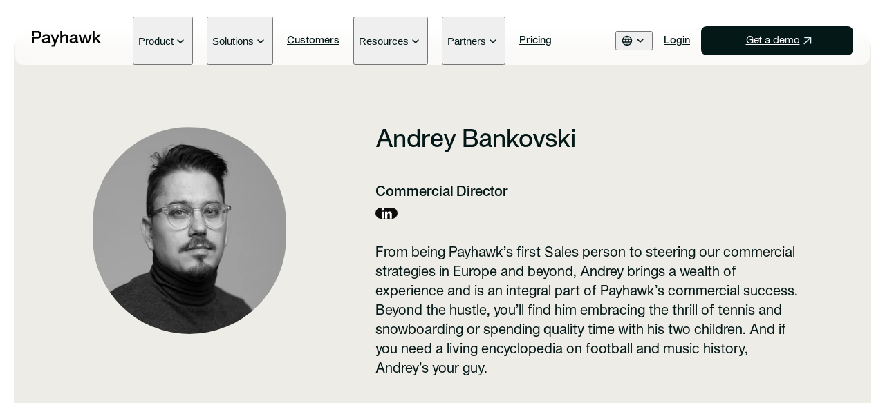

--- FILE ---
content_type: text/html; charset=utf-8
request_url: https://payhawk.com/blog/authors/andrey-bankovski
body_size: 36535
content:
<!DOCTYPE html><html lang="en"><head><meta charSet="utf-8"/><meta name="viewport" content="width=device-width, initial-scale=1"/><link rel="preload" as="image" href="/images/flags/bg.svg"/><link rel="preload" as="image" href="/images/flags/fr.svg"/><link rel="preload" as="image" href="/images/flags/de.svg"/><link rel="preload" as="image" href="/images/flags/nl.svg"/><link rel="preload" as="image" href="/images/flags/eu.svg"/><link rel="preload" as="image" href="/images/flags/es.svg"/><link rel="preload" as="image" href="/images/flags/uk.svg"/><link rel="preload" as="image" href="/images/flags/us-ca.svg"/><link rel="stylesheet" href="/_next/static/chunks/c63690acd7f3d222.css" data-precedence="next"/><link rel="stylesheet" href="/_next/static/chunks/bc1b4e8e478f0c02.css" data-precedence="next"/><link rel="stylesheet" href="/_next/static/chunks/a09aca65270de24d.css" data-precedence="next"/><link rel="stylesheet" href="/_next/static/chunks/653c71ab3f4e965f.css" data-precedence="next"/><link rel="preload" as="script" fetchPriority="low" href="/_next/static/chunks/5ffdb411870e333a.js"/><script src="/_next/static/chunks/eb5c283bcf5fe3ff.js" async=""></script><script src="/_next/static/chunks/08dcfc3b15383cd6.js" async=""></script><script src="/_next/static/chunks/f116dc912b2ffba2.js" async=""></script><script src="/_next/static/chunks/5c0edd4cdf7c4cd6.js" async=""></script><script src="/_next/static/chunks/turbopack-08c895f33403a89d.js" async=""></script><script src="/_next/static/chunks/d96012bcfc98706a.js" async=""></script><script src="/_next/static/chunks/d80b3790a119a285.js" async=""></script><script src="/_next/static/chunks/0a93c4970954f11c.js" async=""></script><script src="/_next/static/chunks/ac9e8d230eb2f5da.js" async=""></script><script src="/_next/static/chunks/8f25b34900467d0c.js" async=""></script><script src="/_next/static/chunks/44b313d96daf15a6.js" async=""></script><script src="/_next/static/chunks/0580ad8fe69fa30f.js" async=""></script><script src="/_next/static/chunks/337f9436029ac73b.js" async=""></script><script src="/_next/static/chunks/3eb9af88bd0e97df.js" async=""></script><script src="/_next/static/chunks/de75bd288f2cb19a.js" async=""></script><script src="/_next/static/chunks/362e78dafa5f6cb0.js" async=""></script><script src="/_next/static/chunks/bac772923876880f.js" async=""></script><link rel="preload" href="/scripts/cookieNotification.js?locale=en&amp;domain=.payhawk.com" as="script"/><meta name="next-size-adjust" content=""/><meta name="theme-color" content="#ffffff"/><title>Andrey Bankovski | Payhawk</title><meta name="description" content="Best practices and insights to control company finances and empower your employees through effective spend management. See all articles by Andrey Bankovski."/><link rel="manifest" href="/manifest.json"/><meta name="robots" content="index, follow"/><link rel="canonical" href="https://payhawk.com/blog/authors/andrey-bankovski"/><link rel="alternate" hrefLang="en" href="https://payhawk.com/blog/authors/andrey-bankovski"/><link rel="alternate" hrefLang="en-ca" href="https://payhawk.com/en-us/blog/authors/andrey-bankovski"/><link rel="alternate" hrefLang="en-us" href="https://payhawk.com/en-us/blog/authors/andrey-bankovski"/><link rel="alternate" hrefLang="de" href="https://payhawk.com/de/blog/authors/andrey-bankovski"/><link rel="alternate" hrefLang="nl" href="https://payhawk.com/nl/blog/authors/andrey-bankovski"/><link rel="alternate" hrefLang="es" href="https://payhawk.com/es/blog/authors/andrey-bankovski"/><link rel="alternate" hrefLang="fr" href="https://payhawk.com/fr/blog/authors/andrey-bankovski"/><link rel="alternate" hrefLang="bg" href="https://payhawk.com/bg/blog/authors/andrey-bankovski"/><link rel="alternate" hrefLang="en-hr" href="https://payhawk.com/en-eu/blog/authors/andrey-bankovski"/><link rel="alternate" hrefLang="en-cy" href="https://payhawk.com/en-eu/blog/authors/andrey-bankovski"/><link rel="alternate" hrefLang="en-gr" href="https://payhawk.com/en-eu/blog/authors/andrey-bankovski"/><link rel="alternate" hrefLang="en-lt" href="https://payhawk.com/en-eu/blog/authors/andrey-bankovski"/><link rel="alternate" hrefLang="en-lv" href="https://payhawk.com/en-eu/blog/authors/andrey-bankovski"/><link rel="alternate" hrefLang="en-mt" href="https://payhawk.com/en-eu/blog/authors/andrey-bankovski"/><link rel="alternate" hrefLang="en-pl" href="https://payhawk.com/en-eu/blog/authors/andrey-bankovski"/><link rel="alternate" hrefLang="en-ro" href="https://payhawk.com/en-eu/blog/authors/andrey-bankovski"/><link rel="alternate" hrefLang="en-sk" href="https://payhawk.com/en-eu/blog/authors/andrey-bankovski"/><link rel="alternate" hrefLang="en-si" href="https://payhawk.com/en-eu/blog/authors/andrey-bankovski"/><link rel="alternate" hrefLang="en-dk" href="https://payhawk.com/en-eu/blog/authors/andrey-bankovski"/><link rel="alternate" hrefLang="en-ee" href="https://payhawk.com/en-eu/blog/authors/andrey-bankovski"/><link rel="alternate" hrefLang="en-it" href="https://payhawk.com/en-eu/blog/authors/andrey-bankovski"/><link rel="alternate" hrefLang="en-fi" href="https://payhawk.com/en-eu/blog/authors/andrey-bankovski"/><link rel="alternate" hrefLang="en-hu" href="https://payhawk.com/en-eu/blog/authors/andrey-bankovski"/><link rel="alternate" hrefLang="en-cz" href="https://payhawk.com/en-eu/blog/authors/andrey-bankovski"/><link rel="alternate" hrefLang="en-se" href="https://payhawk.com/en-eu/blog/authors/andrey-bankovski"/><link rel="alternate" hrefLang="en-li" href="https://payhawk.com/en-eu/blog/authors/andrey-bankovski"/><link rel="alternate" hrefLang="en-no" href="https://payhawk.com/en-eu/blog/authors/andrey-bankovski"/><link rel="alternate" hrefLang="en-is" href="https://payhawk.com/en-eu/blog/authors/andrey-bankovski"/><link rel="alternate" hrefLang="en-pt" href="https://payhawk.com/en-eu/blog/authors/andrey-bankovski"/><link rel="alternate" hrefLang="x-default" href="https://payhawk.com/blog/authors/andrey-bankovski"/><meta name="google-site-verification" content="HkxqVUSBb_PrS0_7maF0XjbCKJdFQXRQziCuoZynepQ"/><meta name="mobile-web-app-capable" content="yes"/><meta name="apple-mobile-web-app-status-bar-style" content="default"/><meta property="og:title" content="Andrey Bankovski | Payhawk"/><meta property="og:description" content="Best practices and insights to control company finances and empower your employees through effective spend management. See all articles by Andrey Bankovski."/><meta property="og:type" content="website"/><meta name="twitter:card" content="summary"/><meta name="twitter:title" content="Andrey Bankovski | Payhawk"/><meta name="twitter:description" content="Best practices and insights to control company finances and empower your employees through effective spend management. See all articles by Andrey Bankovski."/><link rel="icon" href="/images/icon.svg" type="image/svg+xml"/><link rel="icon" href="/images/favicon.ico" sizes="any"/><link rel="apple-touch-icon" href="/images/apple-touch-icon.png"/><script>(self.__next_s=self.__next_s||[]).push([0,{"children":"window.dataLayer = window.dataLayer || [];\n          function gtag() {\n            dataLayer.push(arguments);\n          }\n          gtag(\"consent\", \"default\", {\n            analytics_storage: \"denied\",\n            ad_storage: \"denied\",\n            ad_user_data: \"denied\",\n            ad_personalization: \"denied\",\n            wait_for_update: 500,\n          });\n          window.uetq = window.uetq || [];\n          window.uetq.push('consent', 'default', {\n              'ad_storage': 'denied'\n          });(function(w,d,s,l,i){w[l]=w[l]||[];w[l].push({'gtm.start':\nnew Date().getTime(),event:'gtm.js'});var f=d.getElementsByTagName(s)[0],\nj=d.createElement(s),dl=l!='dataLayer'?'&l='+l:'';j.async=true;j.src=\n'https://www.googletagmanager.com/gtm.js?id='+i+dl;f.parentNode.insertBefore(j,f);\n})(window,document,'script','dataLayer','GTM-P9LFLVK');"}])</script><script>(self.__next_s=self.__next_s||[]).push([0,{"children":["!function(t,e){var o,n,p,r;e.__SV||(window.posthog=e,e._i=[],e.init=function(i,s,a){function g(t,e){var o=e.split(\".\");2==o.length&&(t=t[o[0]],e=o[1]),t[e]=function(){t.push([e].concat(Array.prototype.slice.call(arguments,0)))}}(p=t.createElement(\"script\")).type=\"text/javascript\",p.crossOrigin=\"anonymous\",p.async=!0,p.src=s.api_host.replace(\".i.posthog.com\",\"-assets.i.posthog.com\")+\"/static/array.js\",(r=t.getElementsByTagName(\"script\")[0]).parentNode.insertBefore(p,r);var u=e;for(void 0!==a?u=e[a]=[]:a=\"posthog\",u.people=u.people||[],u.toString=function(t){var e=\"posthog\";return\"posthog\"!==a&&(e+=\".\"+a),t||(e+=\" (stub)\"),e},u.people.toString=function(){return u.toString(1)+\".people (stub)\"},o=\"init capture register register_once register_for_session unregister unregister_for_session getFeatureFlag getFeatureFlagPayload isFeatureEnabled reloadFeatureFlags updateEarlyAccessFeatureEnrollment getEarlyAccessFeatures on onFeatureFlags onSessionId getSurveys getActiveMatchingSurveys renderSurvey canRenderSurvey getNextSurveyStep identify setPersonProperties group resetGroups setPersonPropertiesForFlags resetPersonPropertiesForFlags setGroupPropertiesForFlags resetGroupPropertiesForFlags reset get_distinct_id getGroups get_session_id get_session_replay_url alias set_config startSessionRecording stopSessionRecording sessionRecordingStarted captureException loadToolbar get_property getSessionProperty createPersonProfile opt_in_capturing opt_out_capturing has_opted_in_capturing has_opted_out_capturing clear_opt_in_out_capturing debug\".split(\" \"),n=0;n<o.length;n++)g(u,o[n]);e._i.push([i,s,a])},e.__SV=1)}(document,window.posthog||[]);\n        posthog.init('phc_DMCs2rCnDFqxkPvSXTuVIWUwj831VXztFJ4jijpsGQr',{api_host:'https://eu.i.posthog.com',defaults:'2025-05-24',opt_out_capturing_by_default:true,cookie_domain:'.payhawk.com'})","window.posthog.opt_out_capturing()"]}])</script><script src="/_next/static/chunks/a6dad97d9634a72d.js" noModule=""></script></head><body class="apkprotocol_f3a1190a-module__mYu60W__variable app font-sans"><div hidden=""><!--$--><!--/$--></div><div class="relative"><a href="#main-content" class="sr-only focus:not-sr-only">Skip to main content</a><header id="main-navigation" class="sticky z-[18] top-0 left-0 right-0 h-0 before:content-[&#x27;&#x27;] before:h-4 before:block max-lg:mx-4 lg:mx-[14px]"><nav role="banner" aria-label="Main navigation" class="sticky z-[19] top-4 lg:mx-auto lg:max-w-[var(--container-width)] lg:h-[70px] 2xl:h-[84px] max-lg:px-5 lg:px-6 2xl:px-[42px] rounded-xl bg-white/70 [backdrop-filter:blur(12.5px)] max-lg:h-[60px]"><div class="flex max-lg:flex-col lg:h-full"><div class="flex items-center justify-between py-5 lg:mr-3 xl:mr-9"><a href="/" aria-label="Payhawk"><svg xmlns="http://www.w3.org/2000/svg" class="max-xl:w-[71px] max-lg:max-h-[22px] xl:w-[100px] 2xl:w-[120px] lg:fill-payhawk-header-logo-menu max-lg:fill-payhawk-header-logo-menu" width="150" height="35" viewBox="0 0 150 35"><title>Payhawk logo</title><g clip-path="url(#header-logo)"><path d="M12.4125 0H0V6.867C0 9.414 2.0655 11.4795 4.6125 11.4795V3.9H11.4375C14.5125 3.9 16.1625 5.475 16.1625 8.2125C16.1625 11.4 14.1 12.5625 11.4375 12.5625H4.6125C2.0655 12.5625 0 14.628 0 17.175V26.775H4.6125V16.464H12.4125C17.85 16.464 20.8125 13.089 20.8125 8.214C20.8125 3.339 17.8515 0 12.4125 0Z"></path><path d="M21.9225 21.2648C21.9225 17.7773 24.6975 16.0148 29.4975 15.6023C33.51 15.3023 35.0865 14.8523 35.0865 13.1648C35.0865 11.3648 33.474 10.3148 31.224 10.3148C28.749 10.3148 27.0615 11.2523 26.9115 13.6898H22.749C22.749 10.0148 26.1615 6.90234 31.224 6.90234C35.7615 6.90234 39.324 9.03984 39.324 13.8023V23.4023H40.899V26.7773H37.824C36.474 26.7773 35.349 25.7273 35.349 24.3773V23.8523H35.2365C33.624 26.0648 31.149 27.2648 28.4865 27.2648C24.5115 27.2648 21.9225 24.9773 21.9225 21.2648ZM29.4975 23.8523C32.31 23.8523 35.1225 21.9023 35.1225 18.3023V17.1023C33.9975 17.9273 32.235 18.2273 30.36 18.4148C27.6975 18.7148 26.2725 19.5773 26.2725 21.2648C26.2725 22.9523 27.6975 23.8523 29.4975 23.8523Z"></path><path d="M42.6255 30.6382H47.0505L48.5505 26.8132L40.938 7.38672H45.4005L50.5005 21.7867H50.613L55.713 7.38672H60.138L50.388 32.1007C49.9005 33.3382 48.6255 34.2007 47.2755 34.2007H42.6255V30.6382Z"></path><path d="M66.1035 10.3875H66.216C67.341 7.95 69.816 6.9 72.291 6.9C77.2785 6.9 78.966 9.825 78.966 13.95V26.775H74.7285V14.175C74.7285 11.9625 73.491 10.5 71.241 10.5C67.8285 10.5 66.1035 13.05 66.1035 16.3125V26.7765H61.866V0H66.1035V10.3875Z"></path><path d="M81.8925 21.2648C81.8925 17.7773 84.6675 16.0148 89.4675 15.6023C93.48 15.3023 95.0565 14.8523 95.0565 13.1648C95.0565 11.3648 93.444 10.3148 91.194 10.3148C88.719 10.3148 87.0315 11.2523 86.8815 13.6898H82.719C82.719 10.0148 86.1315 6.90234 91.194 6.90234C95.7315 6.90234 99.294 9.03984 99.294 13.8023V23.4023H100.869V26.7773H97.794C96.444 26.7773 95.319 25.7273 95.319 24.3773V23.8523H95.2065C93.594 26.0648 91.119 27.2648 88.4565 27.2648C84.4815 27.2648 81.8925 24.9773 81.8925 21.2648ZM89.4675 23.8523C92.28 23.8523 95.0925 21.9023 95.0925 18.3023V17.1023C93.9675 17.9273 92.205 18.2273 90.33 18.4148C87.6675 18.7148 86.2425 19.5773 86.2425 21.2648C86.2425 22.9523 87.6675 23.8523 89.4675 23.8523Z"></path><path d="M101.133 7.38672H105.671L109.721 22.3132H109.833L113.583 7.38672H117.633L121.383 22.3132H121.496L125.546 7.38672H130.121L123.971 26.7757H119.171L115.683 13.0492H115.571L112.046 26.7757H107.246L101.133 7.38672Z"></path><path d="M131.849 0H136.086V17.0265L144.674 7.3875H149.774L141.974 15.7125L149.999 26.775H145.049L139.386 18.525L136.086 22.05V26.775H131.849V0Z"></path></g><defs><clipPath id="header-logo"><rect width="150" height="34.203"></rect></clipPath></defs></svg></a><div class="lg:hidden"><button type="button" class="flex items-center flex-col justify-center size-5 transition-all gap-0.5" aria-label="Toggle menu" aria-expanded="false" aria-controls="mobile-menu"><span class="bg-black block w-3 h-[1.5px] rounded-full transition-all "></span><span class="bg-black block w-3 h-[1.5px] rounded-full transition-all "></span></button></div></div><div id="mobile-menu" class="lg:flex max-lg:max-h-[calc(100vh-94px)] lg:justify-between lg:flex-1 max-lg:overflow-y-auto max-lg:pb-4 max-lg:pt-2.5 max-lg:hidden"><div class="max-lg:flex max-lg:flex-col lg:flex"><div class="lg:px-1 xl:px-2.5 lg:flex group"><button type="button" class="flex w-full items-center xl:gap-1 justify-between max-lg:border-b py-3 max-lg:border-gray-100"><div class="nav max-lg:text-payhawk-background lg:group-hover:text-forest-800 font-semibold lg:text-[15px] lg:font-medium ">Product</div><svg xmlns="http://www.w3.org/2000/svg" width="20" height="20" viewBox="0 0 20 20" class="relative top-px transition-all max-lg:fill-[#0C0A09] lg:fill-forest-950 lg:group-hover:fill-forest-800 lg:group-hover:rotate-180 duration-300 "><title>Open</title><mask id="mask0_5374_46743" style="mask-type:alpha" maskUnits="userSpaceOnUse" x="0" y="0" width="20" height="20"><rect width="20" height="20" fill="#D9D9D9"></rect></mask><g mask="url(#mask0_5374_46743)"><path d="M9.99082 12.7291C9.89082 12.7291 9.79707 12.7117 9.70957 12.677C9.62207 12.6423 9.5436 12.5902 9.47415 12.5208L5.5229 8.5695C5.3654 8.412 5.29013 8.23256 5.29707 8.03117C5.30402 7.82978 5.38388 7.6527 5.53665 7.49992C5.68943 7.34714 5.86652 7.27075 6.0679 7.27075C6.26929 7.27075 6.44638 7.34714 6.59915 7.49992L9.99499 10.9166L13.4117 7.49992C13.5644 7.34714 13.7415 7.27422 13.9429 7.28117C14.1443 7.28811 14.3214 7.36797 14.4742 7.52075C14.6269 7.67353 14.7033 7.85061 14.7033 8.052C14.7033 8.25339 14.6246 8.43242 14.4671 8.58909L10.5158 12.5208C10.4408 12.5902 10.3596 12.6423 10.2721 12.677C10.1846 12.7117 10.0908 12.7291 9.99082 12.7291Z"></path></g></svg></button><div class="lg:group-hover:block lg:hidden lg:z-[17] lg:absolute lg:top-full lg:pt-2 lg:left-0 lg:right-0 w-full xl:max-w-[1240px] 2xl:max-w-[1308px] 3xl:max-w-[1500px] min-[1920px]:max-w-[1700px] max-lg:hidden"><div class="lg:bg-white lg:px-6 2xl:px-[42px] lg:py-8 2xl:p-10 lg:row lg:gap-y-0 rounded-xl lg:[box-shadow:0_4px_40px_0_rgba(0,_0,_0,_0.20)]"><div class="max-lg:pb-6 max-lg:pt-3 lg:col-span-3 lg:grid lg:gap-4 lg:grid-cols-3"><div class="lg:col-2"><div class="max-lg:text-[10px] antialiased lg:text-[14px] text-gray-400 lg:text-gray-500 max-lg:font-medium tracking-[1.2px] uppercase max-lg:leading-[1.4] max-lg pb-4 lg:pb-6">PRODUCT</div><div class="flex flex-col gap-5 lg:col-2 "><div class="lg:col-2"><a href="/product-visa-cards" class=" group/link-group" id="#nav-product" target="_self" rel="follow" title="Corporate cards"><div class="flex flex-col gap-3 lg:gap-1.5"><div class="flex gap-2.5"><div class="transition-all caption-1 lg:body-3 group-hover/link-group:text-forest-700">Corporate cards</div></div><small class="hidden text-gray-500 caption-2 lg:block lg:max-w-[200px] group-hover/link-group:text-forest-700 transition-all">Smart cards with built-in control</small></div></a></div><div class="lg:col-2"><a href="/business-payments" class=" group/link-group" id="#nav-product" target="_self" rel="follow" title="Business accounts &amp; payments"><div class="flex flex-col gap-3 lg:gap-1.5"><div class="flex gap-2.5"><div class="transition-all caption-1 lg:body-3 group-hover/link-group:text-forest-700">Business accounts &amp; payments</div></div><small class="hidden text-gray-500 caption-2 lg:block lg:max-w-[200px] group-hover/link-group:text-forest-700 transition-all">Scale cross-border payments</small></div></a></div><div class="lg:col-2"><a href="/product-expense-management" class=" group/link-group" id="" target="_self" rel="follow" title="Expense management"><div class="flex flex-col gap-3 lg:gap-1.5"><div class="flex gap-2.5"><div class="transition-all caption-1 lg:body-3 group-hover/link-group:text-forest-700">Expense management</div></div><small class="hidden text-gray-500 caption-2 lg:block lg:max-w-[200px] group-hover/link-group:text-forest-700 transition-all">Eliminate expense reports</small></div></a></div><div class="lg:col-2"><a href="/accounts-payable" class=" group/link-group" id="" target="_self" rel="follow" title="Accounts payable"><div class="flex flex-col gap-3 lg:gap-1.5"><div class="flex gap-2.5"><div class="transition-all caption-1 lg:body-3 group-hover/link-group:text-forest-700">Accounts payable</div></div><small class="hidden text-gray-500 caption-2 lg:block lg:max-w-[200px] group-hover/link-group:text-forest-700 transition-all">Automate invoice processing</small></div></a></div><div class="lg:col-2"><a href="/business-travel-expenses" class=" group/link-group" id="" target="_self" rel="follow" title="Business travel "><div class="flex flex-col gap-3 lg:gap-1.5"><div class="flex gap-2.5"><div class="transition-all caption-1 lg:body-3 group-hover/link-group:text-forest-700">Business travel </div></div><small class="hidden text-gray-500 caption-2 lg:block lg:max-w-[200px] group-hover/link-group:text-forest-700 transition-all">Book and manage trips easily</small></div></a></div><div class="lg:col-2"><a href="/procure-to-pay" class=" group/link-group" id="" target="_self" rel="follow" title="Intake-to-pay"><div class="flex flex-col gap-3 lg:gap-1.5"><div class="flex gap-2.5"><div class="transition-all caption-1 lg:body-3 group-hover/link-group:text-forest-700">Intake-to-pay</div></div><small class="hidden text-gray-500 caption-2 lg:block lg:max-w-[200px] group-hover/link-group:text-forest-700 transition-all">Approve spend before it happens</small></div></a></div></div></div></div><div class="max-lg:pb-6 max-lg:pt-3 lg:col-span-3 lg:grid lg:gap-4 lg:grid-cols-3"><div class="lg:col-2"><div class="max-lg:text-[10px] antialiased lg:text-[14px] text-gray-400 lg:text-gray-500 max-lg:font-medium tracking-[1.2px] uppercase max-lg:leading-[1.4] max-lg pb-4 lg:pb-6">Platform</div><div class="flex flex-col gap-5 lg:col-2 "><div class="lg:col-2"><a href="/platform/workflow-orchestration" class=" group/link-group" id="" target="_self" rel="follow" title="Workflow orchestration"><div class="flex flex-col gap-3 lg:gap-1.5"><div class="flex gap-2.5"><div class="transition-all caption-1 lg:body-3 group-hover/link-group:text-forest-700">Workflow orchestration</div></div><small class="hidden text-gray-500 caption-2 lg:block lg:max-w-[200px] group-hover/link-group:text-forest-700 transition-all">AI-powered process control</small></div></a></div><div class="lg:col-2"><a href="/platform/ai-agents" class=" group/link-group" id="" title="AI Office of the CFO"><div class="flex flex-col gap-3 lg:gap-1.5"><div class="flex gap-2.5"><div class="transition-all caption-1 lg:body-3 group-hover/link-group:text-forest-700">AI Office of the CFO</div></div><small class="hidden text-gray-500 caption-2 lg:block lg:max-w-[200px] group-hover/link-group:text-forest-700 transition-all">Let AI handle the busywork</small></div></a></div><div class="lg:col-2"><a href="/budgets" class=" group/link-group" id="" title="Budgets"><div class="flex flex-col gap-3 lg:gap-1.5"><div class="flex gap-2.5"><div class="transition-all caption-1 lg:body-3 group-hover/link-group:text-forest-700">Budgets</div></div><small class="hidden text-gray-500 caption-2 lg:block lg:max-w-[200px] group-hover/link-group:text-forest-700 transition-all">Track budgets in real time</small></div></a></div><div class="lg:col-2"><a href="/multi-entity-management" class=" group/link-group" id="" title="Multi-entity management"><div class="flex flex-col gap-3 lg:gap-1.5"><div class="flex gap-2.5"><div class="transition-all caption-1 lg:body-3 group-hover/link-group:text-forest-700">Multi-entity management</div></div><small class="hidden text-gray-500 caption-2 lg:block lg:max-w-[200px] group-hover/link-group:text-forest-700 transition-all">Get global spend visibility</small></div></a></div><div class="lg:col-2"><a href="/integrations" class=" group/link-group" id="" title="Integrations &amp; API"><div class="flex flex-col gap-3 lg:gap-1.5"><div class="flex gap-2.5"><div class="transition-all caption-1 lg:body-3 group-hover/link-group:text-forest-700">Integrations &amp; API</div></div><small class="hidden text-gray-500 caption-2 lg:block lg:max-w-[200px] group-hover/link-group:text-forest-700 transition-all">Connect your finance stack</small></div></a></div></div></div></div><div class="max-lg:pb-6 max-lg:pt-3 lg:col-span-3 lg:grid lg:gap-4 lg:grid-cols-3"><div class="lg:col-2"><div class="max-lg:text-[10px] antialiased lg:text-[14px] text-gray-400 lg:text-gray-500 max-lg:font-medium tracking-[1.2px] uppercase max-lg:leading-[1.4] max-lg pb-4 lg:pb-6">What&#x27;s new</div><div class="flex flex-col gap-5 lg:col-2 "><div class="lg:col-2"><a href="/editions/winter-2025" class=" group/link-group" id="" target="_self" rel="follow" title="Winter ‘25 edition"><div class="mb-6 overflow-hidden rounded-lg"><picture><source srcSet="https://storage.googleapis.com/payhawk-website/images/000/015/167/mobile_image_alt/Nav%20image_v1.avif" type="image/avif"/><source srcSet="https://storage.googleapis.com/payhawk-website/images/000/015/167/mobile_image_alt/Nav%20image_v1.webp" type="image/webp"/><source srcSet="https://storage.googleapis.com/payhawk-website/images/000/015/167/mobile_image_alt/Nav%20image_v1.png" type="image/png"/><img src="https://storage.googleapis.com/payhawk-website/images/000/015/167/mobile_image_alt/Nav image_v1.png" width="480" height="109" loading="lazy" alt="A finance professional sits by a window on a train using a laptop and interacts with Payhawk&#x27;s Procurement, Travel, Payments, and Financial Controller AI agents" class="max-lg:hidden lg:transition-all lg:group-hover/link-group:scale-105"/></picture></div><div class="flex flex-col gap-3 lg:gap-1.5"><div class="flex gap-2.5"><div class="transition-all caption-1 lg:body-3 group-hover/link-group:text-forest-700">Winter ‘25 edition</div><div class="relative flex h-[20px] items-center rounded-full bg-lime-200 px-2 text-[10px] leading-3">NEW</div></div><small class="hidden text-gray-500 caption-2 lg:block lg:max-w-[200px] group-hover/link-group:text-forest-700 transition-all">When spend becomes a conversation</small></div></a></div><div class="lg:col-2"><a href="/editions" class=" group/link-group" id="" target="_self" rel="follow" title="All editions"><div class="flex flex-col gap-3 lg:gap-1.5"><div class="flex gap-2.5"><div class="transition-all caption-1 lg:body-3 group-hover/link-group:text-forest-700">All editions</div></div><small class="hidden text-gray-500 caption-2 lg:block lg:max-w-[200px] group-hover/link-group:text-forest-700 transition-all">An archive of all our product releases</small></div></a></div><div class="lg:col-2"><a href="/release-notes" class=" group/link-group" id="" target="_self" rel="follow" title="Release notes"><div class="flex flex-col gap-3 lg:gap-1.5"><div class="flex gap-2.5"><div class="transition-all caption-1 lg:body-3 group-hover/link-group:text-forest-700">Release notes</div></div><small class="hidden text-gray-500 caption-2 lg:block lg:max-w-[200px] group-hover/link-group:text-forest-700 transition-all">The latest product news</small></div></a></div></div></div></div></div></div></div><div class="lg:px-1 xl:px-2.5 lg:flex group"><button type="button" class="flex w-full items-center xl:gap-1 justify-between max-lg:border-b py-3 max-lg:border-gray-100"><div class="nav max-lg:text-payhawk-background lg:group-hover:text-forest-800 font-semibold lg:text-[15px] lg:font-medium undefined">Solutions</div><svg xmlns="http://www.w3.org/2000/svg" width="20" height="20" viewBox="0 0 20 20" class="relative top-px transition-all max-lg:fill-[#0C0A09] lg:fill-forest-950 lg:group-hover:fill-forest-800 lg:group-hover:rotate-180 duration-300 "><title>Open</title><mask id="mask0_5374_46743" style="mask-type:alpha" maskUnits="userSpaceOnUse" x="0" y="0" width="20" height="20"><rect width="20" height="20" fill="#D9D9D9"></rect></mask><g mask="url(#mask0_5374_46743)"><path d="M9.99082 12.7291C9.89082 12.7291 9.79707 12.7117 9.70957 12.677C9.62207 12.6423 9.5436 12.5902 9.47415 12.5208L5.5229 8.5695C5.3654 8.412 5.29013 8.23256 5.29707 8.03117C5.30402 7.82978 5.38388 7.6527 5.53665 7.49992C5.68943 7.34714 5.86652 7.27075 6.0679 7.27075C6.26929 7.27075 6.44638 7.34714 6.59915 7.49992L9.99499 10.9166L13.4117 7.49992C13.5644 7.34714 13.7415 7.27422 13.9429 7.28117C14.1443 7.28811 14.3214 7.36797 14.4742 7.52075C14.6269 7.67353 14.7033 7.85061 14.7033 8.052C14.7033 8.25339 14.6246 8.43242 14.4671 8.58909L10.5158 12.5208C10.4408 12.5902 10.3596 12.6423 10.2721 12.677C10.1846 12.7117 10.0908 12.7291 9.99082 12.7291Z"></path></g></svg></button><div class="lg:group-hover:block lg:hidden lg:z-[17] lg:absolute lg:top-full lg:pt-2 lg:left-0 lg:right-0 w-full xl:max-w-[1240px] 2xl:max-w-[1308px] 3xl:max-w-[1500px] min-[1920px]:max-w-[1700px] max-lg:hidden"><div class="lg:bg-white lg:px-6 2xl:px-[42px] lg:py-8 2xl:p-10 lg:row lg:gap-y-0 rounded-xl lg:[box-shadow:0_4px_40px_0_rgba(0,_0,_0,_0.20)]"><div class="lg:col-3 lg:grid lg:gap-4 lg:grid-cols-3 max-lg:py-3"><div class="flex flex-col gap-5 lg:col-2"><a href="/spend-control" class=" group/link-group" id="#nav-solutions" target="_self" rel="follow" title="Increase spend control"><div class="flex flex-col gap-3 lg:gap-1.5"><div class="flex items-center gap-2.5"><div class="transition-all caption-1 lg:body-3 group-hover/link-group:text-forest-700">Increase spend control</div></div><small class="hidden text-gray-500 caption-2 lg:block lg:max-w-[200px] group-hover/link-group:text-forest-700 transition-all">Proactive approvals, real oversight</small></div></a><a href="/subscriptions" class=" group/link-group" id="" target="_self" rel="follow" title="Manage subscriptions "><div class="flex flex-col gap-3 lg:gap-1.5"><div class="flex items-center gap-2.5"><div class="transition-all caption-1 lg:body-3 group-hover/link-group:text-forest-700">Manage subscriptions </div></div><small class="hidden text-gray-500 caption-2 lg:block lg:max-w-[200px] group-hover/link-group:text-forest-700 transition-all">Full visibility into recurring spend</small></div></a></div></div><div class="lg:col-3 lg:grid lg:gap-4 lg:grid-cols-3 max-lg:py-3"><div class="flex flex-col gap-5 lg:col-2"><a href="/real-time-reconciliations" class=" group/link-group" id="" target="_self" rel="follow" title="Reconcile in real time"><div class="flex flex-col gap-3 lg:gap-1.5"><div class="flex items-center gap-2.5"><div class="transition-all caption-1 lg:body-3 group-hover/link-group:text-forest-700">Reconcile in real time</div></div><small class="hidden text-gray-500 caption-2 lg:block lg:max-w-[200px] group-hover/link-group:text-forest-700 transition-all">Instant matching, zero surprises</small></div></a><a href="/use-cases/enterprise" class=" group/link-group" id="" target="_self" rel="follow" title="Simplify global operations "><div class="flex flex-col gap-3 lg:gap-1.5"><div class="flex items-center gap-2.5"><div class="transition-all caption-1 lg:body-3 group-hover/link-group:text-forest-700">Simplify global operations </div></div><small class="hidden text-gray-500 caption-2 lg:block lg:max-w-[200px] group-hover/link-group:text-forest-700 transition-all">One platform, every entity &amp; currency</small></div></a></div></div><div class="lg:col-3 lg:grid lg:gap-4 lg:grid-cols-3 max-lg:py-3"><div class="flex flex-col gap-5 lg:col-2"><a href="/use-cases/carbon-tracking" class=" group/link-group" id="" target="_self" rel="follow" title="Advance your sustainability efforts"><div class="flex flex-col gap-3 lg:gap-1.5"><div class="flex items-center gap-2.5"><div class="transition-all caption-1 lg:body-3 group-hover/link-group:text-forest-700">Advance your sustainability efforts</div></div><small class="hidden text-gray-500 caption-2 lg:block lg:max-w-[200px] group-hover/link-group:text-forest-700 transition-all">CO2 tracking on every card spend</small></div></a></div></div></div></div></div><div class="flex items-center py-3 group lg:px-1 xl:px-2.5 max-lg:border-b max-lg:border-gray-100 lg:max-xl:pr-2"><a href="/customers" class=" nav max-lg:text-payhawk-background lg:group-hover:text-forest-800 font-semibold lg:text-[15px] lg:font-medium " id="" title="Customers">Customers</a></div><div class="lg:px-1 xl:px-2.5 lg:flex group"><button type="button" class="flex w-full items-center xl:gap-1 justify-between max-lg:border-b py-3 max-lg:border-gray-100"><div class="nav max-lg:text-payhawk-background lg:group-hover:text-forest-800 font-semibold lg:text-[15px] lg:font-medium undefined">Resources</div><svg xmlns="http://www.w3.org/2000/svg" width="20" height="20" viewBox="0 0 20 20" class="relative top-px transition-all max-lg:fill-[#0C0A09] lg:fill-forest-950 lg:group-hover:fill-forest-800 lg:group-hover:rotate-180 duration-300 "><title>Open</title><mask id="mask0_5374_46743" style="mask-type:alpha" maskUnits="userSpaceOnUse" x="0" y="0" width="20" height="20"><rect width="20" height="20" fill="#D9D9D9"></rect></mask><g mask="url(#mask0_5374_46743)"><path d="M9.99082 12.7291C9.89082 12.7291 9.79707 12.7117 9.70957 12.677C9.62207 12.6423 9.5436 12.5902 9.47415 12.5208L5.5229 8.5695C5.3654 8.412 5.29013 8.23256 5.29707 8.03117C5.30402 7.82978 5.38388 7.6527 5.53665 7.49992C5.68943 7.34714 5.86652 7.27075 6.0679 7.27075C6.26929 7.27075 6.44638 7.34714 6.59915 7.49992L9.99499 10.9166L13.4117 7.49992C13.5644 7.34714 13.7415 7.27422 13.9429 7.28117C14.1443 7.28811 14.3214 7.36797 14.4742 7.52075C14.6269 7.67353 14.7033 7.85061 14.7033 8.052C14.7033 8.25339 14.6246 8.43242 14.4671 8.58909L10.5158 12.5208C10.4408 12.5902 10.3596 12.6423 10.2721 12.677C10.1846 12.7117 10.0908 12.7291 9.99082 12.7291Z"></path></g></svg></button><div class="lg:group-hover:block lg:hidden lg:z-[17] lg:absolute lg:top-full lg:pt-2 lg:left-0 lg:right-0 w-full xl:max-w-[1240px] 2xl:max-w-[1308px] 3xl:max-w-[1500px] min-[1920px]:max-w-[1700px] max-lg:hidden"><div class="lg:bg-white lg:px-6 2xl:px-[42px] lg:py-8 2xl:p-10 lg:row lg:gap-y-0 rounded-xl lg:[box-shadow:0_4px_40px_0_rgba(0,_0,_0,_0.20)]"><div class="lg:col-3 lg:grid lg:gap-4 lg:grid-cols-3 max-lg:py-3"><div class="flex flex-col gap-5 lg:col-2"><a href="/blog" class=" group/link-group" id="" title="Blog"><div class="flex flex-col gap-3 lg:gap-1.5"><div class="flex items-center gap-2.5"><div class="transition-all caption-1 lg:body-3 group-hover/link-group:text-forest-700">Blog</div></div><small class="hidden text-gray-500 caption-2 lg:block lg:max-w-[200px] group-hover/link-group:text-forest-700 transition-all">Insights on finance and growth</small></div></a><a href="/ebooks" class=" group/link-group" id="" title="Ebooks &amp; guides"><div class="flex flex-col gap-3 lg:gap-1.5"><div class="flex items-center gap-2.5"><div class="transition-all caption-1 lg:body-3 group-hover/link-group:text-forest-700">Ebooks &amp; guides</div></div><small class="hidden text-gray-500 caption-2 lg:block lg:max-w-[200px] group-hover/link-group:text-forest-700 transition-all">Deep dives for smarter finance</small></div></a></div></div><div class="lg:col-3 lg:grid lg:gap-4 lg:grid-cols-3 max-lg:py-3"><div class="flex flex-col gap-5 lg:col-2"><a href="/webinars" class=" group/link-group" id="" title="Webinars"><div class="flex flex-col gap-3 lg:gap-1.5"><div class="flex items-center gap-2.5"><div class="transition-all caption-1 lg:body-3 group-hover/link-group:text-forest-700">Webinars</div></div><small class="hidden text-gray-500 caption-2 lg:block lg:max-w-[200px] group-hover/link-group:text-forest-700 transition-all">Live demos and expert sessions</small></div></a><a href="/events" class=" group/link-group" id="" title="Events"><div class="flex flex-col gap-3 lg:gap-1.5"><div class="flex items-center gap-2.5"><div class="transition-all caption-1 lg:body-3 group-hover/link-group:text-forest-700">Events</div></div><small class="hidden text-gray-500 caption-2 lg:block lg:max-w-[200px] group-hover/link-group:text-forest-700 transition-all">Meet us online or in person</small></div></a></div></div><div class="lg:col-3 lg:grid lg:gap-4 lg:grid-cols-3 max-lg:py-3"><div class="flex flex-col gap-5 lg:col-2"><a href="/help-center" class=" group/link-group" id="" target="_self" rel="follow" title="Help center"><div class="flex flex-col gap-3 lg:gap-1.5"><div class="flex items-center gap-2.5"><div class="transition-all caption-1 lg:body-3 group-hover/link-group:text-forest-700">Help center</div></div><small class="hidden text-gray-500 caption-2 lg:block lg:max-w-[200px] group-hover/link-group:text-forest-700 transition-all">Get answers and support fast</small></div></a></div></div></div></div></div><div class="lg:px-1 xl:px-2.5 lg:flex group"><button type="button" class="flex w-full items-center xl:gap-1 justify-between max-lg:border-b py-3 max-lg:border-gray-100"><div class="nav max-lg:text-payhawk-background lg:group-hover:text-forest-800 font-semibold lg:text-[15px] lg:font-medium undefined">Partners</div><svg xmlns="http://www.w3.org/2000/svg" width="20" height="20" viewBox="0 0 20 20" class="relative top-px transition-all max-lg:fill-[#0C0A09] lg:fill-forest-950 lg:group-hover:fill-forest-800 lg:group-hover:rotate-180 duration-300 "><title>Open</title><mask id="mask0_5374_46743" style="mask-type:alpha" maskUnits="userSpaceOnUse" x="0" y="0" width="20" height="20"><rect width="20" height="20" fill="#D9D9D9"></rect></mask><g mask="url(#mask0_5374_46743)"><path d="M9.99082 12.7291C9.89082 12.7291 9.79707 12.7117 9.70957 12.677C9.62207 12.6423 9.5436 12.5902 9.47415 12.5208L5.5229 8.5695C5.3654 8.412 5.29013 8.23256 5.29707 8.03117C5.30402 7.82978 5.38388 7.6527 5.53665 7.49992C5.68943 7.34714 5.86652 7.27075 6.0679 7.27075C6.26929 7.27075 6.44638 7.34714 6.59915 7.49992L9.99499 10.9166L13.4117 7.49992C13.5644 7.34714 13.7415 7.27422 13.9429 7.28117C14.1443 7.28811 14.3214 7.36797 14.4742 7.52075C14.6269 7.67353 14.7033 7.85061 14.7033 8.052C14.7033 8.25339 14.6246 8.43242 14.4671 8.58909L10.5158 12.5208C10.4408 12.5902 10.3596 12.6423 10.2721 12.677C10.1846 12.7117 10.0908 12.7291 9.99082 12.7291Z"></path></g></svg></button><div class="lg:group-hover:block lg:hidden lg:z-[17] lg:absolute lg:top-full lg:pt-2 lg:left-0 lg:right-0 w-full xl:max-w-[1240px] 2xl:max-w-[1308px] 3xl:max-w-[1500px] min-[1920px]:max-w-[1700px] max-lg:hidden"><div class="lg:bg-white lg:px-6 2xl:px-[42px] lg:py-8 2xl:p-10 lg:row lg:gap-y-0 rounded-xl lg:[box-shadow:0_4px_40px_0_rgba(0,_0,_0,_0.20)]"><div class="lg:col-3 lg:grid lg:gap-4 lg:grid-cols-3 max-lg:py-3"><div class="flex flex-col gap-5 lg:col-2"><a href="/partner-program" class=" group/link-group" id="" title="Partner program"><div class="flex flex-col gap-3 lg:gap-1.5"><div class="flex items-center gap-2.5"><div class="transition-all caption-1 lg:body-3 group-hover/link-group:text-forest-700">Partner program</div></div><small class="hidden text-gray-500 caption-2 lg:block lg:max-w-[200px] group-hover/link-group:text-forest-700 transition-all">Help clients transform spend</small></div></a></div></div><div class="lg:col-3 lg:grid lg:gap-4 lg:grid-cols-3 max-lg:py-3"><div class="flex flex-col gap-5 lg:col-2"><a href="/integration/api" class=" group/link-group" id="" title="Partner API"><div class="flex flex-col gap-3 lg:gap-1.5"><div class="flex items-center gap-2.5"><div class="transition-all caption-1 lg:body-3 group-hover/link-group:text-forest-700">Partner API</div></div><small class="hidden text-gray-500 caption-2 lg:block lg:max-w-[200px] group-hover/link-group:text-forest-700 transition-all">Build custom finance integrations</small></div></a></div></div></div></div></div><div class="flex items-center py-3 group lg:px-1 xl:px-2.5 max-lg:border-b max-lg:border-gray-100 lg:max-xl:pr-2"><a href="/pricing-and-plans" class=" nav max-lg:text-payhawk-background lg:group-hover:text-forest-800 font-semibold lg:text-[15px] lg:font-medium " id="" title="Pricing">Pricing</a></div></div><div class="flex max-lg:gap-2 max-lg:mb-1 lg:items-center max-lg:flex-col"><div class="group/lang max-lg:w-full lg:h-full lg:flex lg:items-center lg:relative lg:flex-none lg:pl-4 max-lg:mb-4.5"><button type="button" class="max-lg:py-3 flex w-full items-center lg:py-0.5 justify-between max-lg:border-b max-lg:border-gray-100"><div class="flex items-center gap-2"><svg xmlns="http://www.w3.org/2000/svg" width="18" height="18" viewBox="0 0 18 18" fill="none"><mask id="mask0_5374_46775" style="mask-type:alpha" maskUnits="userSpaceOnUse" x="0" y="0" width="18" height="18"><rect width="18" height="18" fill="#D9D9D9"></rect></mask><g mask="url(#mask0_5374_46775)"><path d="M8.99999 16.2C8.01249 16.2 7.08124 16.0125 6.20624 15.6375C5.33124 15.2625 4.56561 14.7469 3.90936 14.0907C3.25311 13.4344 2.73749 12.6688 2.36249 11.7938C1.98749 10.9188 1.79999 9.98755 1.79999 9.00005C1.79999 8.00005 1.98749 7.06567 2.36249 6.19692C2.73749 5.32817 3.25311 4.56567 3.90936 3.90942C4.56561 3.25317 5.33124 2.73755 6.20624 2.36255C7.08124 1.98755 8.01249 1.80005 8.99999 1.80005C9.99999 1.80005 10.9344 1.98755 11.8031 2.36255C12.6719 2.73755 13.4344 3.25317 14.0906 3.90942C14.7469 4.56567 15.2625 5.32817 15.6375 6.19692C16.0125 7.06567 16.2 8.00005 16.2 9.00005C16.2 9.98755 16.0125 10.9188 15.6375 11.7938C15.2625 12.6688 14.7469 13.4344 14.0906 14.0907C13.4344 14.7469 12.6719 15.2625 11.8031 15.6375C10.9344 16.0125 9.99999 16.2 8.99999 16.2ZM8.99999 14.7938C9.21249 14.5813 9.42499 14.1844 9.63749 13.6032C9.84999 13.0219 10.0125 12.3875 10.125 11.7H7.87499C7.98749 12.3875 8.14999 13.0219 8.36249 13.6032C8.57499 14.1844 8.78749 14.5813 8.99999 14.7938ZM7.29374 14.6063C7.11874 14.2313 6.96561 13.8 6.83436 13.3125C6.70311 12.825 6.59374 12.2875 6.50624 11.7H3.82499C4.18749 12.4125 4.66874 13.0219 5.26874 13.5282C5.86874 14.0344 6.54374 14.3938 7.29374 14.6063ZM10.7062 14.6063C11.4562 14.3938 12.1312 14.0344 12.7312 13.5282C13.3312 13.0219 13.8125 12.4125 14.175 11.7H11.4937C11.4062 12.2875 11.2969 12.825 11.1656 13.3125C11.0344 13.8 10.8812 14.2313 10.7062 14.6063ZM3.31874 10.35H6.33749C6.31249 10.1125 6.29686 9.87817 6.29061 9.64692C6.28436 9.41567 6.28124 9.18755 6.28124 8.96255C6.28124 8.73755 6.28436 8.51567 6.29061 8.29692C6.29686 8.07817 6.31249 7.86255 6.33749 7.65005H3.31874C3.25624 7.88755 3.21249 8.11567 3.18749 8.33442C3.16249 8.55317 3.14999 8.77505 3.14999 9.00005C3.14999 9.22505 3.16249 9.44692 3.18749 9.66567C3.21249 9.88442 3.25624 10.1125 3.31874 10.35ZM7.70624 10.35H10.2937C10.3187 10.1 10.3344 9.86567 10.3406 9.64692C10.3469 9.42817 10.35 9.21255 10.35 9.00005C10.35 8.78755 10.3469 8.5688 10.3406 8.3438C10.3344 8.1188 10.3187 7.88755 10.2937 7.65005H7.70624C7.68124 7.88755 7.66561 8.1188 7.65936 8.3438C7.65311 8.5688 7.64999 8.78755 7.64999 9.00005C7.64999 9.21255 7.65311 9.4313 7.65936 9.6563C7.66561 9.8813 7.68124 10.1125 7.70624 10.35ZM11.6625 10.35H14.6812C14.7437 10.1125 14.7875 9.88442 14.8125 9.66567C14.8375 9.44692 14.85 9.22505 14.85 9.00005C14.85 8.77505 14.8375 8.55005 14.8125 8.32505C14.7875 8.10005 14.7437 7.87505 14.6812 7.65005H11.6625C11.6875 7.88755 11.7031 8.12192 11.7094 8.35317C11.7156 8.58442 11.7187 8.81255 11.7187 9.03755C11.7187 9.26255 11.7156 9.48442 11.7094 9.70317C11.7031 9.92192 11.6875 10.1375 11.6625 10.35ZM11.4937 6.30005H14.175C13.8125 5.58755 13.3312 4.97817 12.7312 4.47192C12.1312 3.96567 11.4562 3.6063 10.7062 3.3938C10.8812 3.7688 11.0344 4.20005 11.1656 4.68755C11.2969 5.17505 11.4062 5.71255 11.4937 6.30005ZM7.87499 6.30005H10.125C10.0125 5.61255 9.84999 4.97817 9.63749 4.39692C9.42499 3.81567 9.21249 3.4188 8.99999 3.2063C8.78749 3.4188 8.57499 3.81567 8.36249 4.39692C8.14999 4.97817 7.98749 5.61255 7.87499 6.30005ZM3.82499 6.30005H6.50624C6.59374 5.71255 6.70311 5.17505 6.83436 4.68755C6.96561 4.20005 7.11874 3.7688 7.29374 3.3938C6.54374 3.6063 5.86874 3.96567 5.26874 4.47192C4.66874 4.97817 4.18749 5.58755 3.82499 6.30005Z" class="fill-payhawk-foreground lg:group-hover/lang:fill-forest-800"></path></g></svg><div class="max-lg:text-payhawk-background caption-1-semibold lg:hidden">Country &amp; language</div></div><svg xmlns="http://www.w3.org/2000/svg" width="20" height="20" viewBox="0 0 20 20" class="transition-all max-lg:fill-[#0C0A09] lg:fill-forest-950 lg:group-hover/lang:fill-forest-800 lg:group-hover/lang:rotate-180 "><title>Open</title><mask id="mask0_5374_46743" style="mask-type:alpha" maskUnits="userSpaceOnUse" x="0" y="0" width="20" height="20"><rect width="20" height="20" fill="#D9D9D9"></rect></mask><g mask="url(#mask0_5374_46743)"><path d="M9.99082 12.7291C9.89082 12.7291 9.79707 12.7117 9.70957 12.677C9.62207 12.6423 9.5436 12.5902 9.47415 12.5208L5.5229 8.5695C5.3654 8.412 5.29013 8.23256 5.29707 8.03117C5.30402 7.82978 5.38388 7.6527 5.53665 7.49992C5.68943 7.34714 5.86652 7.27075 6.0679 7.27075C6.26929 7.27075 6.44638 7.34714 6.59915 7.49992L9.99499 10.9166L13.4117 7.49992C13.5644 7.34714 13.7415 7.27422 13.9429 7.28117C14.1443 7.28811 14.3214 7.36797 14.4742 7.52075C14.6269 7.67353 14.7033 7.85061 14.7033 8.052C14.7033 8.25339 14.6246 8.43242 14.4671 8.58909L10.5158 12.5208C10.4408 12.5902 10.3596 12.6423 10.2721 12.677C10.1846 12.7117 10.0908 12.7291 9.99082 12.7291Z"></path></g></svg></button><div class="max-lg:pt-3 lg:top-[calc(100%-8px)] lg:pt-4 lg:left-0 lg:hidden group-hover/lang:lg:flex group-hover/lang:lg:flex-col lg:min-w-[284px] lg:w=full lg:absolute lg:group-hover/lang:gap-1.5 max-lg:hidden"><div class="flex flex-col gap-1 lg:gap-0 lg:bg-white lg:px-3 lg:pb-3 xl:pt-4 lg:rounded-xl lg:[box-shadow:0_4px_40px_0_rgba(0,_0,_0,_0.20)]"><span class="px-2 font-medium xl:block max-xl:hidden body-3">Change country &amp; language</span><div class="lg:first-of-type:pt-6 lg:pt-3"><div class="nav tracking-widest !text-[10px] uppercase lg:text-gray-500 font-medium text-gray-400 pb-4 lg:pl-2 lg:pb-2 xl:pb-3 lg:!text-[14px]">Europe</div><a href="/bg/blog/authors/andrey-bankovski" class="group/item flex items-center max-lg:mb-[18px] max-lg:last-of-type:mb-[18px] lg:font-medium gap-2 lg:px-2 lg:py-3 nav max-lg:text-payhawk-background lg:gap-2.5 lg:rounded-md"><img src="/images/flags/bg.svg" alt="Bulgaria" class="h-[16px] flex-none w-fit"/><span class="block lg:group-hover/item:text-forest-700 whitespace-nowrap">Bulgaria</span><span class="block text-gray-500 lg:group-hover/item:text-forest-700 whitespace-nowrap">Bulgarian</span></a><a href="/fr/blog/authors/andrey-bankovski" class="group/item flex items-center max-lg:mb-[18px] max-lg:last-of-type:mb-[18px] lg:font-medium gap-2 lg:px-2 lg:py-3 nav max-lg:text-payhawk-background lg:gap-2.5 lg:rounded-md"><img src="/images/flags/fr.svg" alt="France" class="h-[16px] flex-none w-fit"/><span class="block lg:group-hover/item:text-forest-700 whitespace-nowrap">France</span><span class="block text-gray-500 lg:group-hover/item:text-forest-700 whitespace-nowrap">French</span></a><a href="/de/blog/authors/andrey-bankovski" class="group/item flex items-center max-lg:mb-[18px] max-lg:last-of-type:mb-[18px] lg:font-medium gap-2 lg:px-2 lg:py-3 nav max-lg:text-payhawk-background lg:gap-2.5 lg:rounded-md"><img src="/images/flags/de.svg" alt="Germany" class="h-[16px] flex-none w-fit"/><span class="block lg:group-hover/item:text-forest-700 whitespace-nowrap">Germany</span><span class="block text-gray-500 lg:group-hover/item:text-forest-700 whitespace-nowrap">German</span></a><a href="/nl/blog/authors/andrey-bankovski" class="group/item flex items-center max-lg:mb-[18px] max-lg:last-of-type:mb-[18px] lg:font-medium gap-2 lg:px-2 lg:py-3 nav max-lg:text-payhawk-background lg:gap-2.5 lg:rounded-md"><img src="/images/flags/nl.svg" alt="Netherlands" class="h-[16px] flex-none w-fit"/><span class="block lg:group-hover/item:text-forest-700 whitespace-nowrap">Netherlands</span><span class="block text-gray-500 lg:group-hover/item:text-forest-700 whitespace-nowrap">Dutch</span></a><a href="/en-eu/blog/authors/andrey-bankovski" class="group/item flex items-center max-lg:mb-[18px] max-lg:last-of-type:mb-[18px] lg:font-medium gap-2 lg:px-2 lg:py-3 nav max-lg:text-payhawk-background lg:gap-2.5 lg:rounded-md"><img src="/images/flags/eu.svg" alt="Rest of Europe" class="h-[16px] flex-none w-fit"/><span class="block lg:group-hover/item:text-forest-700 whitespace-nowrap">Rest of Europe</span><span class="block text-gray-500 lg:group-hover/item:text-forest-700 whitespace-nowrap">English</span></a><a href="/es/blog/authors/andrey-bankovski" class="group/item flex items-center max-lg:mb-[18px] max-lg:last-of-type:mb-[18px] lg:font-medium gap-2 lg:px-2 lg:py-3 nav max-lg:text-payhawk-background lg:gap-2.5 lg:rounded-md"><img src="/images/flags/es.svg" alt="Spain" class="h-[16px] flex-none w-fit"/><span class="block lg:group-hover/item:text-forest-700 whitespace-nowrap">Spain</span><span class="block text-gray-500 lg:group-hover/item:text-forest-700 whitespace-nowrap">Spanish</span></a><span class="flex items-center gap-2 justify-between lg:px-2 lg:py-3 nav max-lg:text-payhawk-background lg:gap-2.5 lg:rounded-md lg:bg-stone-50 max-lg:mb-[18px]"><div class="flex items-center"><img src="/images/flags/uk.svg" alt="United Kingdom" class="lg:h-[16px] lg:mr-3 mr-2 flex-none"/><span class="block mr-2 lg:font-medium whitespace-nowrap">United Kingdom</span><span class="block text-gray-500 whitespace-nowrap">English</span></div><svg xmlns="http://www.w3.org/2000/svg" width="16" height="16" viewBox="0 0 16 16" fill="none"><mask id="mask0_5621_8920" style="mask-type:alpha" maskUnits="userSpaceOnUse" x="0" y="0" width="16" height="16"><rect width="16" height="16" fill="#D9D9D9"></rect></mask><g mask="url(#mask0_5621_8920)"><path d="M5.91455 10.5436L12.7666 3.69154C12.9333 3.52348 13.1277 3.43945 13.3499 3.43945C13.5722 3.43945 13.7673 3.52348 13.9354 3.69154C14.1034 3.85959 14.1875 4.055 14.1875 4.27775C14.1875 4.5005 14.1064 4.69292 13.9443 4.85502L6.51039 12.3082C6.34371 12.4763 6.1493 12.5603 5.92716 12.5603C5.70487 12.5603 5.50969 12.4763 5.34164 12.3082L2.06455 9.03112C1.8965 8.86306 1.81247 8.66827 1.81247 8.44674C1.81247 8.22522 1.8965 8.03043 2.06455 7.86237C2.23261 7.69431 2.4287 7.61029 2.65282 7.61029C2.8768 7.61029 3.07029 7.69431 3.2333 7.86237L5.91455 10.5436Z" fill="#041818"></path></g></svg></span></div><div class="lg:first-of-type:pt-6 lg:pt-3"><div class="nav tracking-widest !text-[10px] uppercase lg:text-gray-500 font-medium text-gray-400 pb-4 lg:pl-2 lg:pb-2 xl:pb-3 lg:!text-[14px]">North America</div><a href="/en-us/blog/authors/andrey-bankovski" class="group/item flex items-center max-lg:mb-[18px] max-lg:last-of-type:mb-[18px] lg:font-medium gap-2 lg:px-2 lg:py-3 nav max-lg:text-payhawk-background lg:gap-2.5 lg:rounded-md"><img src="/images/flags/us-ca.svg" alt="USA &amp; Canada" class="h-[16px] flex-none w-fit"/><span class="block lg:group-hover/item:text-forest-700 whitespace-nowrap">USA &amp; Canada</span><span class="block text-gray-500 lg:group-hover/item:text-forest-700 whitespace-nowrap">English</span></a></div><div class="lg:pt-2.5 xl:mt-3 lg:border-t lg:flex lg:justify-center lg:border-t-gray-100"><a id="" href="/supported-countries" class="btn-text btn-text-theme group fill-[var(--button-text-foreground)] hover:fill-[var(--button-text-foreground-hover)] inline-block !text-[14px] lg:!text-[15px] max-lg:mb-2 lg:px-2 lg:py-2 xl:py-4 whitespace-nowrap" rel="">See all supported countries<svg xmlns="http://www.w3.org/2000/svg" width="21" height="20" viewBox="0 0 21 20" fill="none" class="transition-all fill-inherit group-hover:rotate-45"><g><path d="M14.6875 7.21326L6.77083 15.1299C6.61806 15.2827 6.44444 15.3556 6.25 15.3487C6.05556 15.3417 5.88194 15.2619 5.72917 15.1091C5.57639 14.9563 5.5 14.7792 5.5 14.5778C5.5 14.3765 5.57639 14.1994 5.72917 14.0466L13.625 6.15076H6.9375C6.725 6.15076 6.54688 6.0793 6.40313 5.93638C6.25938 5.79347 6.1875 5.61638 6.1875 5.40513C6.1875 5.19388 6.25938 5.01534 6.40313 4.86951C6.54688 4.72367 6.725 4.65076 6.9375 4.65076H15.4375C15.65 4.65076 15.8281 4.72263 15.9719 4.86638C16.1156 5.01013 16.1875 5.18826 16.1875 5.40076V13.9008C16.1875 14.1133 16.116 14.2914 15.9731 14.4351C15.8302 14.5789 15.6531 14.6508 15.4419 14.6508C15.2306 14.6508 15.0521 14.5789 14.9062 14.4351C14.7604 14.2914 14.6875 14.1133 14.6875 13.9008V7.21326Z"></path></g></svg></a></div></div></div></div><div class="flex max-lg:gap-3 max-lg:mt-2 lg:items-center max-lg:flex-col"><div class="flex items-center max-lg:gap-2 max-lg:children:w-full"><a href="https://portal.payhawk.com/auth/login" class="max-lg:!min-w-fit max-lg:btn max-lg:btn-secondary-theme font-medium lg:hover:text-forest-800 px-4 lg:max-xl:pl-2 lg:max-xl:px-3 py-2.5 nav">Login</a></div><a href="/demo" id="" rel="" target="" class="text-[14px] xl:text-[15px] text-white btn btn-special-theme group fill-[var(--button-special-foreground)] lg:max-xl:px-3">Get a demo<svg xmlns="http://www.w3.org/2000/svg" width="21" height="20" viewBox="0 0 21 20" fill="none" class="transition-all fill-inherit group-hover:rotate-45"><g><path d="M14.6875 7.21326L6.77083 15.1299C6.61806 15.2827 6.44444 15.3556 6.25 15.3487C6.05556 15.3417 5.88194 15.2619 5.72917 15.1091C5.57639 14.9563 5.5 14.7792 5.5 14.5778C5.5 14.3765 5.57639 14.1994 5.72917 14.0466L13.625 6.15076H6.9375C6.725 6.15076 6.54688 6.0793 6.40313 5.93638C6.25938 5.79347 6.1875 5.61638 6.1875 5.40513C6.1875 5.19388 6.25938 5.01534 6.40313 4.86951C6.54688 4.72367 6.725 4.65076 6.9375 4.65076H15.4375C15.65 4.65076 15.8281 4.72263 15.9719 4.86638C16.1156 5.01013 16.1875 5.18826 16.1875 5.40076V13.9008C16.1875 14.1133 16.116 14.2914 15.9731 14.4351C15.8302 14.5789 15.6531 14.6508 15.4419 14.6508C15.2306 14.6508 15.0521 14.5789 14.9062 14.4351C14.7604 14.2914 14.6875 14.1133 14.6875 13.9008V7.21326Z"></path></g></svg></a></div></div></div></div></nav></header><main id="main-content" tabindex="-1"><section data-first-widget="BlogAuthor" class="contain"><div class="mt-8 row rounded-xl lg:mt-12 lg:bg-sand-100 lg:py-24"><div class="flex items-center justify-center col-span-4 md:col-span-8 lg:col-span-5"><picture><source srcSet="https://storage.googleapis.com/payhawk-website/images/000/005/260/thumb/andrey-bankowski.avif" type="image/avif"/><source srcSet="https://storage.googleapis.com/payhawk-website/images/000/005/260/thumb/andrey-bankowski.webp" type="image/webp"/><source srcSet="https://storage.googleapis.com/payhawk-website/images/000/005/260/thumb/andrey-bankowski.jpeg" type="image/jpeg"/><img src="https://storage.googleapis.com/payhawk-website/images/000/005/260/thumb/andrey-bankowski.jpeg" width="300" height="300" loading="lazy" alt="Andrey Bankovski - Commercial Director at Payhawk" class="mb-7 w-[200px] rounded-full lg:w-[280px]"/></picture></div><div class="flex flex-col justify-center col-span-4 max-lg:items-center md:col-span-8 lg:col-span-6"><h1 class="heading-1 xl:heading-3 pb-2 lg:pb-2.5">Andrey Bankovski</h1><div class="body-1-semibold">Commercial Director</div><a href="https://www.linkedin.com/in/andrey-bankovski-825851b9/" target="_blank" class="group mt-1.5 flex aspect-square w-8 items-center justify-center rounded-lg border border-stone-950 bg-stone-950 transition-all hover:bg-white lg:mt-2" rel="noreferrer"><svg width="16" height="16" viewBox="0 0 16 16" class="fill-white transition-all group-hover:fill-black" xmlns="http://www.w3.org/2000/svg"><title>LinkedIn</title><path d="M1.05487 5.69047H4.17259V15.7156H1.05487V5.69047ZM2.61924 0.710938C3.62175 0.710938 4.42597 1.51515 4.42597 2.51767C4.42597 3.50917 3.62175 4.32441 2.61924 4.32441C1.61672 4.32441 0.8125 3.50917 0.8125 2.51767C0.8125 1.51515 1.61672 0.710938 2.61924 0.710938Z"></path><path d="M6.13406 5.6899H9.11958V7.05597H9.16365C9.58228 6.26277 10.5958 5.43652 12.1161 5.43652C15.2669 5.43652 15.8508 7.50765 15.8508 10.2067V15.7041H12.7331V10.8347C12.7331 9.66692 12.711 8.17967 11.1136 8.17967C9.49415 8.17967 9.24077 9.44659 9.24077 10.7576V15.7151H6.12305V5.6899H6.13406Z"></path></svg></a><div class="self-start mt-10 markdown longform body-1 lg:mt-9"><p>From being Payhawk’s first Sales person to steering our commercial strategies in Europe and beyond, Andrey brings a wealth of experience and is an integral part of Payhawk’s commercial success. Beyond the hustle, you’ll find him embracing the thrill of tennis and snowboarding or spending quality time with his two children. And if you need a living encyclopedia on football and music history, Andrey’s your guy.</p>
</div></div></div><h3 class="py-12 text-center heading-1 lg:heading-2 lg:both-lg">See all articles by Andrey</h3><div class="row pb-7 gap-y-10 xl:gap-y-20 xl:pb-24"><article class="group col-4"><a href="/blog/jobs-in-fintech-the-story-of-our-sales-team" class="overflow-hidden rounded-2xl"><div class="overflow-hidden rounded-2xl"><picture><source srcSet="https://storage.googleapis.com/payhawk-website/images/000/000/597/fixed_image/2022-02-andrey-final-2.avif" type="image/avif"/><source srcSet="https://storage.googleapis.com/payhawk-website/images/000/000/597/fixed_image/2022-02-andrey-final-2.webp" type="image/webp"/><source srcSet="https://storage.googleapis.com/payhawk-website/images/000/000/597/fixed_image/2022-02-andrey-final-2.jpg" type="image/jpg"/><img src="https://storage.googleapis.com/payhawk-website/images/000/000/597/fixed_image/2022-02-andrey-final-2.jpg" width="980" height="650" loading="lazy" alt="Andrey Bankovski participating in a sales event" class="transition-all rounded-2xl group-hover:scale-105"/></picture></div></a><div class="flex items-center gap-3 pt-6 pb-3"><a href="/blog/tag/company-update" class="hover:border-payhawk-tag hover:bg-payhawk-tag transition-all inline-block px-3 xl:px-4 h-6 xl:h-8 flex items-center justify-center rounded-full caption-1 text-payhawk-foreground w-fit border border-payhawk-tag-border whitespace-nowrap ">Company update</a></div><a href="/blog/jobs-in-fintech-the-story-of-our-sales-team" class="subtitle-3-semibold group-hover:text-payhawk-title-text-foreground-hover"><h3>Jobs in fintech: How our sales team got started</h3></a><div class="pt-3 divide-x divide-solid divide-payhawk-divider-color"><span class="pr-2 caption-1 text-payhawk-disclaimer">1 Feb 2022</span><span class="pl-2 caption-1 text-payhawk-disclaimer">5 mins read</span></div></article><article class="group col-4"><a href="/blog/a-practical-guide-to-virtual-cards" class="overflow-hidden rounded-2xl"><div class="overflow-hidden rounded-2xl"><picture><source srcSet="https://storage.googleapis.com/payhawk-website/images/000/000/235/fixed_image/2020-05-car-rental-virtual-credit-card.avif" type="image/avif"/><source srcSet="https://storage.googleapis.com/payhawk-website/images/000/000/235/fixed_image/2020-05-car-rental-virtual-credit-card.webp" type="image/webp"/><source srcSet="https://storage.googleapis.com/payhawk-website/images/000/000/235/fixed_image/2020-05-car-rental-virtual-credit-card.jpg" type="image/jpg"/><img src="https://storage.googleapis.com/payhawk-website/images/000/000/235/fixed_image/2020-05-car-rental-virtual-credit-card.jpg" width="980" height="650" loading="lazy" alt="Car Rental Virtual Cards" class="transition-all rounded-2xl group-hover:scale-105"/></picture></div></a><div class="flex items-center gap-3 pt-6 pb-3"><a href="/blog/tag/corporate-cards" class="hover:border-payhawk-tag hover:bg-payhawk-tag transition-all inline-block px-3 xl:px-4 h-6 xl:h-8 flex items-center justify-center rounded-full caption-1 text-payhawk-foreground w-fit border border-payhawk-tag-border whitespace-nowrap ">Corporate cards</a></div><a href="/blog/a-practical-guide-to-virtual-cards" class="subtitle-3-semibold group-hover:text-payhawk-title-text-foreground-hover"><h3>How can you rent a car or book a hotel with a virtual card?</h3></a><div class="pt-3 divide-x divide-solid divide-payhawk-divider-color"><span class="pr-2 caption-1 text-payhawk-disclaimer">18 May 2020</span><span class="pl-2 caption-1 text-payhawk-disclaimer">5 mins read</span></div></article></div></section><script type="application/ld+json">{"@context":"https://schema.org","@type":"ProfilePage","url":"https://payhawk.com/blog/authors/andrey-bankovski","datePublished":"2023-12-12T17:19:56Z","dateModified":"2024-02-01T09:26:08Z","mainEntity":{"@type":"Person","name":"Andrey Bankovski","url":"https://payhawk.com/blog/authors/andrey-bankovski","sameAs":"https://www.linkedin.com/in/andrey-bankovski-825851b9/","jobTitle":"Commercial Director","description":"From being Payhawk’s first Sales person to steering our commercial strategies in Europe and beyond, Andrey brings a wealth of experience and is an integral part of Payhawk’s commercial success. Beyond the hustle, you’ll find him embracing the thrill of tennis and snowboarding or spending quality time with his two children. And if you need a living encyclopedia on football and music history, Andrey’s your guy.","worksFor":[{"@type":"Organization","@id":"https://payhawk.com/#organization","name":"Payhawk","alternateName":"ПЕЙХОУК","sameAs":["https://www.linkedin.com/company/payhawk","https://www.facebook.com/Payhawk.io","https://www.youtube.com/@payhawk_io","https://twitter.com/payhawk"]}],"agentInteractionStatistic":{"@type":"InteractionCounter","interactionType":"https://schema.org/WriteAction","userInteractionCount":2},"image":{"@type":"ImageObject","url":"","height":0,"width":0}},"publisher":{"@type":"Organization","@id":"https://payhawk.com/#organization","name":"Payhawk","alternateName":"ПЕЙХОУК","url":"https://payhawk.com/","sameAs":["https://www.linkedin.com/company/payhawk","https://www.facebook.com/Payhawk.io","https://www.youtube.com/@payhawk_io","https://twitter.com/payhawk"],"logo":{"@type":"ImageObject","url":"https://payhawk.com/images/logo.svg"}}}</script><!--$--><!--/$--></main><footer id="footer" role="contentinfo"><section class="py-12 overflow-hidden sm:relative xl:py-24 brand"><div class="contain row"><div class="flex flex-col items-center justify-center text-center shift-2"><div class="max-xl:flex max-xl:flex-col max-xl:items-center"><div class="max-sm:relative"><div class="relative z-[3] pb-6 max-sm:w-5/6 max-sm:mx-auto heading-1 markdown prose-em:not-italic prose-em:text-payhawk-highlighted-text prose-em:font-bold"><p>Moving global spend forward.</p>
</div><div class="absolute z-[2] pointer-events-none -right-4 -left-4 sm:left-0 flex justify-between sm:right-0 top-[calc(100%-95px)] sm:top-1/2 sm:-translate-y-1/2"><div class="max-md:h-[167px] max-md:w-[83px] md:h-[406px] md:w-[203px] rotate-180"><svg xmlns="http://www.w3.org/2000/svg" viewBox="0 0 167 167" class="fill-payhawk-ornament max-md:size-[167px] md:size-[406px]"><path d="M83.5 0 C83.5595 46.0911 120.909 83.4405 167 83.5 C120.909 83.5595 83.5595 120.909 83.5 167 C83.4405 120.909 46.0911 83.5595 0 83.5 C46.0911 83.4405 83.4405 46.0911 83.5 0 Z"></path></svg></div><div class="max-md:h-[167px] max-md:w-[83px] md:h-[406px] md:w-[203px] "><svg xmlns="http://www.w3.org/2000/svg" viewBox="0 0 167 167" class="fill-payhawk-ornament max-md:size-[167px] md:size-[406px]"><path d="M83.5 0 C83.5595 46.0911 120.909 83.4405 167 83.5 C120.909 83.5595 83.5595 120.909 83.5 167 C83.4405 120.909 46.0911 83.5595 0 83.5 C46.0911 83.4405 83.4405 46.0911 83.5 0 Z"></path></svg></div></div></div><div class="pb-8 subtitle-3 markdown relative z-[3] max-sm:w-5/6 max-sm:mx-auto"><p>Design your workflows. Automate the busywork. Orchestrate finance at any scale.</p>
</div></div><div class="relative z-[3] flex flex-wrap items-center justify-center gap-3 max-xl:flex-col xl:gap-6 max-lg:w-fit max-lg:items-stretch max-lg:mx-auto"><a id="gtm-footer-demo" href="/demo" class="btn btn-primary-theme group fill-[var(--button-primary-foreground)] hover:fill-[var(--button-primary-foreground-hover)] " target="_self" rel="">Request a demo<svg xmlns="http://www.w3.org/2000/svg" width="21" height="20" viewBox="0 0 21 20" fill="none" class="transition-all fill-inherit group-hover:rotate-45"><g><path d="M14.6875 7.21326L6.77083 15.1299C6.61806 15.2827 6.44444 15.3556 6.25 15.3487C6.05556 15.3417 5.88194 15.2619 5.72917 15.1091C5.57639 14.9563 5.5 14.7792 5.5 14.5778C5.5 14.3765 5.57639 14.1994 5.72917 14.0466L13.625 6.15076H6.9375C6.725 6.15076 6.54688 6.0793 6.40313 5.93638C6.25938 5.79347 6.1875 5.61638 6.1875 5.40513C6.1875 5.19388 6.25938 5.01534 6.40313 4.86951C6.54688 4.72367 6.725 4.65076 6.9375 4.65076H15.4375C15.65 4.65076 15.8281 4.72263 15.9719 4.86638C16.1156 5.01013 16.1875 5.18826 16.1875 5.40076V13.9008C16.1875 14.1133 16.116 14.2914 15.9731 14.4351C15.8302 14.5789 15.6531 14.6508 15.4419 14.6508C15.2306 14.6508 15.0521 14.5789 14.9062 14.4351C14.7604 14.2914 14.6875 14.1133 14.6875 13.9008V7.21326Z"></path></g></svg></a><a id="" href="/product-tours/platform" class="btn btn-secondary-theme " target="_self" rel="">View product tour</a></div></div></div></section><div class="brand bg-forest-950 max-xl:pb-10 max-xl:pt-6"><div class="pt-3 pb-4 xl:pt-24 xl:pb-21"><div class="contain xl:row xl:gap-y-11"><div class="xl:col-span-12 2xl:col-span-2 max-xl:mb-6"><a href="/" aria-label="Payhawk"><svg xmlns="http://www.w3.org/2000/svg" class="fill-white max-xl:w-[104px]" width="150" height="35" viewBox="0 0 150 35"><title>Payhawk logo</title><g clip-path="url(#footer-logo)"><path d="M12.4125 0H0V6.867C0 9.414 2.0655 11.4795 4.6125 11.4795V3.9H11.4375C14.5125 3.9 16.1625 5.475 16.1625 8.2125C16.1625 11.4 14.1 12.5625 11.4375 12.5625H4.6125C2.0655 12.5625 0 14.628 0 17.175V26.775H4.6125V16.464H12.4125C17.85 16.464 20.8125 13.089 20.8125 8.214C20.8125 3.339 17.8515 0 12.4125 0Z"></path><path d="M21.9225 21.2648C21.9225 17.7773 24.6975 16.0148 29.4975 15.6023C33.51 15.3023 35.0865 14.8523 35.0865 13.1648C35.0865 11.3648 33.474 10.3148 31.224 10.3148C28.749 10.3148 27.0615 11.2523 26.9115 13.6898H22.749C22.749 10.0148 26.1615 6.90234 31.224 6.90234C35.7615 6.90234 39.324 9.03984 39.324 13.8023V23.4023H40.899V26.7773H37.824C36.474 26.7773 35.349 25.7273 35.349 24.3773V23.8523H35.2365C33.624 26.0648 31.149 27.2648 28.4865 27.2648C24.5115 27.2648 21.9225 24.9773 21.9225 21.2648ZM29.4975 23.8523C32.31 23.8523 35.1225 21.9023 35.1225 18.3023V17.1023C33.9975 17.9273 32.235 18.2273 30.36 18.4148C27.6975 18.7148 26.2725 19.5773 26.2725 21.2648C26.2725 22.9523 27.6975 23.8523 29.4975 23.8523Z"></path><path d="M42.6255 30.6382H47.0505L48.5505 26.8132L40.938 7.38672H45.4005L50.5005 21.7867H50.613L55.713 7.38672H60.138L50.388 32.1007C49.9005 33.3382 48.6255 34.2007 47.2755 34.2007H42.6255V30.6382Z"></path><path d="M66.1035 10.3875H66.216C67.341 7.95 69.816 6.9 72.291 6.9C77.2785 6.9 78.966 9.825 78.966 13.95V26.775H74.7285V14.175C74.7285 11.9625 73.491 10.5 71.241 10.5C67.8285 10.5 66.1035 13.05 66.1035 16.3125V26.7765H61.866V0H66.1035V10.3875Z"></path><path d="M81.8925 21.2648C81.8925 17.7773 84.6675 16.0148 89.4675 15.6023C93.48 15.3023 95.0565 14.8523 95.0565 13.1648C95.0565 11.3648 93.444 10.3148 91.194 10.3148C88.719 10.3148 87.0315 11.2523 86.8815 13.6898H82.719C82.719 10.0148 86.1315 6.90234 91.194 6.90234C95.7315 6.90234 99.294 9.03984 99.294 13.8023V23.4023H100.869V26.7773H97.794C96.444 26.7773 95.319 25.7273 95.319 24.3773V23.8523H95.2065C93.594 26.0648 91.119 27.2648 88.4565 27.2648C84.4815 27.2648 81.8925 24.9773 81.8925 21.2648ZM89.4675 23.8523C92.28 23.8523 95.0925 21.9023 95.0925 18.3023V17.1023C93.9675 17.9273 92.205 18.2273 90.33 18.4148C87.6675 18.7148 86.2425 19.5773 86.2425 21.2648C86.2425 22.9523 87.6675 23.8523 89.4675 23.8523Z"></path><path d="M101.133 7.38672H105.671L109.721 22.3132H109.833L113.583 7.38672H117.633L121.383 22.3132H121.496L125.546 7.38672H130.121L123.971 26.7757H119.171L115.683 13.0492H115.571L112.046 26.7757H107.246L101.133 7.38672Z"></path><path d="M131.849 0H136.086V17.0265L144.674 7.3875H149.774L141.974 15.7125L149.999 26.775H145.049L139.386 18.525L136.086 22.05V26.775H131.849V0Z"></path></g><defs><clipPath id="footer-logo"><rect width="150" height="34.203"></rect></clipPath></defs></svg></a></div><div class="flex flex-col xl:grid xl:grid-cols-12 2xl:grid-cols-10 xl:col-span-12 2xl:col-span-10 xl:gap-4 xl:pt-1 xl:gap-y-14"><div class="flex col-8 2xl:col-7 max-xl:flex-col xl:children:flex-1 xl:gap-4"><div class="max-xl:py-3 max-xl:border-t max-xl:border-t-forest-700 xl:col-span-2"><button type="button" class="relative flex w-full max-xl:justify-between xl:cursor-default"><div class="body-2-semibold xl:pb-4">Product</div><svg xmlns="http://www.w3.org/2000/svg" width="20" height="21" viewBox="0 0 20 21" fill="none" class="xl:hidden"><mask id="mask0_5873_23811" style="mask-type:alpha" maskUnits="userSpaceOnUse" x="0" y="0" width="20" height="21"><rect y="0.714081" width="20" height="20" fill="#D9D9D9"></rect></mask><g mask="url(#mask0_5873_23811)"><path d="M9.99107 13.4433C9.89107 13.4433 9.79732 13.4259 9.70982 13.3912C9.62231 13.3565 9.54384 13.3044 9.4744 13.2349L5.52315 9.28367C5.36565 9.12617 5.29037 8.94673 5.29731 8.74534C5.30426 8.54395 5.38412 8.36687 5.5369 8.21409C5.68968 8.06131 5.86676 7.98492 6.06815 7.98492C6.26954 7.98492 6.44662 8.06131 6.5994 8.21409L9.99523 11.6308L13.4119 8.21409C13.5647 8.06131 13.7418 7.9884 13.9431 7.99534C14.1445 8.00229 14.3216 8.08215 14.4744 8.23492C14.6272 8.3877 14.7036 8.56479 14.7036 8.76617C14.7036 8.96756 14.6248 9.14659 14.4673 9.30326L10.5161 13.2349C10.4411 13.3044 10.3598 13.3565 10.2723 13.3912C10.1848 13.4259 10.0911 13.4433 9.99107 13.4433Z" fill="#DFF9F9"></path></g></svg></button><div class="max-xl:children:py-2 max-xl:pt-3 max-xl:pb-1 xl:flex xl:flex-col xl:gap-2 max-xl:hidden"><a href="/product-visa-cards" class=" caption-2" id="" target="_self" rel="follow" title="Visa company cards">Visa company cards</a><a href="/product-expense-management" class=" caption-2" id="" target="_self" rel="follow" title="Expense management">Expense management</a><a href="/accounts-payable" class=" caption-2" id="" target="_self" rel="follow" title="Invoice management">Invoice management</a><a href="/business-travel-expenses" class=" caption-2" id="" target="_self" rel="follow" title="Business travel expenses">Business travel expenses</a><a href="/spend-control" class=" caption-2" id="" target="_self" rel="follow" title="Governance and control">Governance and control</a><a href="/multi-entity-management" class=" caption-2" id="" target="_self" rel="follow" title="Multi-entity management">Multi-entity management</a><a href="/integrations" class=" caption-2" id="" target="_self" rel="follow" title="Integrations">Integrations</a><a href="/pricing-and-plans" class=" caption-2" id="" target="_self" rel="follow" title="Plans">Plans</a></div></div><div class="max-xl:py-3 max-xl:border-t max-xl:border-t-forest-700 xl:col-span-2"><button type="button" class="relative flex w-full max-xl:justify-between xl:cursor-default"><div class="body-2-semibold xl:pb-4">Resources</div><svg xmlns="http://www.w3.org/2000/svg" width="20" height="21" viewBox="0 0 20 21" fill="none" class="xl:hidden"><mask id="mask0_5873_23811" style="mask-type:alpha" maskUnits="userSpaceOnUse" x="0" y="0" width="20" height="21"><rect y="0.714081" width="20" height="20" fill="#D9D9D9"></rect></mask><g mask="url(#mask0_5873_23811)"><path d="M9.99107 13.4433C9.89107 13.4433 9.79732 13.4259 9.70982 13.3912C9.62231 13.3565 9.54384 13.3044 9.4744 13.2349L5.52315 9.28367C5.36565 9.12617 5.29037 8.94673 5.29731 8.74534C5.30426 8.54395 5.38412 8.36687 5.5369 8.21409C5.68968 8.06131 5.86676 7.98492 6.06815 7.98492C6.26954 7.98492 6.44662 8.06131 6.5994 8.21409L9.99523 11.6308L13.4119 8.21409C13.5647 8.06131 13.7418 7.9884 13.9431 7.99534C14.1445 8.00229 14.3216 8.08215 14.4744 8.23492C14.6272 8.3877 14.7036 8.56479 14.7036 8.76617C14.7036 8.96756 14.6248 9.14659 14.4673 9.30326L10.5161 13.2349C10.4411 13.3044 10.3598 13.3565 10.2723 13.3912C10.1848 13.4259 10.0911 13.4433 9.99107 13.4433Z" fill="#DFF9F9"></path></g></svg></button><div class="max-xl:children:py-2 max-xl:pt-3 max-xl:pb-1 xl:flex xl:flex-col xl:gap-2 max-xl:hidden"><a href="/blog" class=" caption-2" id="" target="_self" rel="follow" title="Blog">Blog</a><a href="/webinars" class=" caption-2" id="" target="_self" rel="follow" title="Webinars">Webinars</a><a href="/help-center" class=" caption-2" id="" target="_self" rel="follow" title="Help center">Help center</a><a href="/security" class=" caption-2" id="" target="_self" rel="follow" title="Security">Security</a><a href="/customers" class=" caption-2" id="" target="_self" rel="follow" title="Customer stories">Customer stories</a></div></div><div class="max-xl:py-3 max-xl:border-t max-xl:border-t-forest-700 xl:col-span-2"><button type="button" class="relative flex w-full max-xl:justify-between xl:cursor-default"><div class="body-2-semibold xl:pb-4">About</div><svg xmlns="http://www.w3.org/2000/svg" width="20" height="21" viewBox="0 0 20 21" fill="none" class="xl:hidden"><mask id="mask0_5873_23811" style="mask-type:alpha" maskUnits="userSpaceOnUse" x="0" y="0" width="20" height="21"><rect y="0.714081" width="20" height="20" fill="#D9D9D9"></rect></mask><g mask="url(#mask0_5873_23811)"><path d="M9.99107 13.4433C9.89107 13.4433 9.79732 13.4259 9.70982 13.3912C9.62231 13.3565 9.54384 13.3044 9.4744 13.2349L5.52315 9.28367C5.36565 9.12617 5.29037 8.94673 5.29731 8.74534C5.30426 8.54395 5.38412 8.36687 5.5369 8.21409C5.68968 8.06131 5.86676 7.98492 6.06815 7.98492C6.26954 7.98492 6.44662 8.06131 6.5994 8.21409L9.99523 11.6308L13.4119 8.21409C13.5647 8.06131 13.7418 7.9884 13.9431 7.99534C14.1445 8.00229 14.3216 8.08215 14.4744 8.23492C14.6272 8.3877 14.7036 8.56479 14.7036 8.76617C14.7036 8.96756 14.6248 9.14659 14.4673 9.30326L10.5161 13.2349C10.4411 13.3044 10.3598 13.3565 10.2723 13.3912C10.1848 13.4259 10.0911 13.4433 9.99107 13.4433Z" fill="#DFF9F9"></path></g></svg></button><div class="max-xl:children:py-2 max-xl:pt-3 max-xl:pb-1 xl:flex xl:flex-col xl:gap-2 max-xl:hidden"><a href="/team" class=" caption-2" id="" target="_self" rel="follow" title="Team">Team</a><a href="/careers" class=" caption-2" id="" target="_self" rel="follow" title="Careers">Careers</a><a href="/ambassador/grigor-dimitrov" class=" caption-2" id="" target="_self" rel="follow" title="Brand ambassadors">Brand ambassadors</a><a href="https://storage.googleapis.com/payhawk-website/files/000/001/153/Payhawk_ImpactReport_2024.pdf" class=" caption-2" id="" target="_blank" rel="follow" title="Impact report">Impact report</a><a href="/contact-us" class=" caption-2" id="" target="_self" rel="follow" title="Contact us">Contact us</a><a href="https://status.payhawk.com/" class=" caption-2" id="" target="_blank" rel="follow" title="System status">System status</a></div></div><div class="max-xl:py-3 max-xl:border-t max-xl:border-t-forest-700 xl:col-span-2"><button type="button" class="relative flex w-full max-xl:justify-between"><div class="body-2-semibold xl:pb-4">Contacts</div><svg xmlns="http://www.w3.org/2000/svg" width="20" height="21" viewBox="0 0 20 21" fill="none" class="xl:hidden"><mask id="mask0_5873_23811" style="mask-type:alpha" maskUnits="userSpaceOnUse" x="0" y="0" width="20" height="21"><rect y="0.714081" width="20" height="20" fill="#D9D9D9"></rect></mask><g mask="url(#mask0_5873_23811)"><path d="M9.99107 13.4433C9.89107 13.4433 9.79732 13.4259 9.70982 13.3912C9.62231 13.3565 9.54384 13.3044 9.4744 13.2349L5.52315 9.28367C5.36565 9.12617 5.29037 8.94673 5.29731 8.74534C5.30426 8.54395 5.38412 8.36687 5.5369 8.21409C5.68968 8.06131 5.86676 7.98492 6.06815 7.98492C6.26954 7.98492 6.44662 8.06131 6.5994 8.21409L9.99523 11.6308L13.4119 8.21409C13.5647 8.06131 13.7418 7.9884 13.9431 7.99534C14.1445 8.00229 14.3216 8.08215 14.4744 8.23492C14.6272 8.3877 14.7036 8.56479 14.7036 8.76617C14.7036 8.96756 14.6248 9.14659 14.4673 9.30326L10.5161 13.2349C10.4411 13.3044 10.3598 13.3565 10.2723 13.3912C10.1848 13.4259 10.0911 13.4433 9.99107 13.4433Z" fill="#DFF9F9"></path></g></svg></button><div class="max-xl:pt-2 xl:flex xl:flex-col xl:gap-4 max-xl:hidden"><div class="xl:flex xl:flex-col xl:gap-1.5 pt-4 xl:pt-0 last-of-type:pb-4"><div class="max-xl:pb-3 caption-1-semibold">Support</div><a href="mailto:support@payhawk.com" class="block xl:pb-1 caption-2 max-xl:pb-2">support@payhawk.com</a></div><div class="xl:flex xl:flex-col xl:gap-1.5 pt-4 xl:pt-0 last-of-type:pb-4"><div class="max-xl:pb-3 caption-1-semibold">Sales</div><a href="mailto:sales@payhawk.com" class="block xl:pb-1 caption-2 max-xl:pb-2">sales@payhawk.com</a><a href="tel:+44 20 4586 5402" class="block caption-2">+44 20 4586 5402</a></div></div></div></div><div class="order-6 col-span-4 max-xl:my-8 xl:order-5 2xl:col-3"><div class=""><div class="col-span-8 xl:col-4"><div class="pb-4 xl:pb-6 body-2-semibold">Get fresh finance and AI insights, monthly!</div></div><div class="flex flex-col justify-center max-xl:col-span-8 col-5 xl:col-start-8"><form class="flex w-full mb-2 rounded-full max-xl:flex-col xl:border xl:p-2 xl:overflow-hidden xl:rounded-xl xl:bg-white xl:border-payhawk-newsletter-border" action="/api/newsletter" method="POST"><div class="hidden"><div class="sr-only"><div class="w-full"><label class="block mb-1.5 cursor-pointer caption-1 text-payhawk-foreground" for="honeypot-footer">Full name</label><input class="form-control body-3 w-full border-b border-transparent bg-transparent text-payhawk-foreground px-0 pb-1 pt-0 text-black placeholder:text-stone-700 focus:border-transparent focus:border-b-mint-400 focus:ring-0 border-b-stone-300" id="honeypot-footer" type="text" aria-label="Full name" tabindex="-1" autoComplete="new-password" aria-hidden="true" name="full_name_"/></div></div></div><input type="email" aria-label="email for newsletter in footer" title="email for newsletter in footer" id="email-footer" placeholder="Company email" class="w-full bg-white border-0 xl:px-3 max-xl:py-2 max-xl:px-4 max-xl:rounded-lg max-xl:mb-2 max-xl:border max-xl:border-payhawk-newsletter-border" required="" name="email"/><input type="hidden" name="language" value="en"/><input type="hidden" name="system" value="Website"/><input type="hidden" name="newsletter_location" value="Footer"/><input type="hidden" name="timeStamp" value="2026-01-23"/><input type="hidden" name="utm_source" value="website"/><input type="hidden" name="utm_medium" value="organic"/><button id="" class="btn btn-primary-theme group fill-[var(--button-primary-foreground)] hover:fill-[var(--button-primary-foreground-hover)] " rel="" type="submit">Subscribe</button></form><div class="pt-2 caption-2 markdown prose-p:text-payhawk-disclaimer"><p>By submitting this form, you agree to receive emails for our products and services per our <a href="https://payhawk.com/privacy">Privacy Policy</a>. You can unsubscribe anytime.</p>
</div></div></div></div><div class="grid order-5 grid-cols-8 gap-4 col-8 2xl:col-7 xl:order-6"><div class="col-span-8"><div class="max-xl:py-3 max-xl:border-y max-xl:border-forest-700 children:col-span-2"><button type="button" class="relative flex w-full max-xl:justify-between xl:cursor-default"><div class="body-2-semibold xl:pb-4">Offices</div><svg xmlns="http://www.w3.org/2000/svg" width="20" height="21" viewBox="0 0 20 21" fill="none" class="xl:hidden"><mask id="mask0_5873_23811" style="mask-type:alpha" maskUnits="userSpaceOnUse" x="0" y="0" width="20" height="21"><rect y="0.714081" width="20" height="20" fill="#D9D9D9"></rect></mask><g mask="url(#mask0_5873_23811)"><path d="M9.99107 13.4433C9.89107 13.4433 9.79732 13.4259 9.70982 13.3912C9.62231 13.3565 9.54384 13.3044 9.4744 13.2349L5.52315 9.28367C5.36565 9.12617 5.29037 8.94673 5.29731 8.74534C5.30426 8.54395 5.38412 8.36687 5.5369 8.21409C5.68968 8.06131 5.86676 7.98492 6.06815 7.98492C6.26954 7.98492 6.44662 8.06131 6.5994 8.21409L9.99523 11.6308L13.4119 8.21409C13.5647 8.06131 13.7418 7.9884 13.9431 7.99534C14.1445 8.00229 14.3216 8.08215 14.4744 8.23492C14.6272 8.3877 14.7036 8.56479 14.7036 8.76617C14.7036 8.96756 14.6248 9.14659 14.4673 9.30326L10.5161 13.2349C10.4411 13.3044 10.3598 13.3565 10.2723 13.3912C10.1848 13.4259 10.0911 13.4433 9.99107 13.4433Z" fill="#DFF9F9"></path></g></svg></button><div class="xl:grid xl:grid-cols-8 xl:gap-3 max-xl:pt-4 max-xl:hidden"><div class="xl:col-span-2 max-xl:py-2"><div class="max-xl:pb-3 caption-1-semibold">London</div><a href="https://maps.app.goo.gl/abA5voVNwNKEcnMi6" target="_blank" rel="noreferrer"><div class="leading-relaxed caption-2">Chancery House<br>53-64 Chancery Lane<br>London WC2A 1QS</div></a><a href="tel:+44 20 4586 5402" class="relative leading-relaxed -top-1 caption-2">+44 20 4586 5402</a></div><div class="xl:col-span-2 max-xl:py-2"><div class="max-xl:pb-3 caption-1-semibold">New York</div><a href="https://maps.app.goo.gl/UiiTBqAFwu7K1rUs5" target="_blank" rel="noreferrer"><div class="leading-relaxed caption-2">1245 Broadway, 17th Floor<br>New York, NY 10001</div></a><a href="tel:+1 929-220-5455" class="relative leading-relaxed -top-1 caption-2">+1 929-220-5455</a></div><div class="xl:col-span-2 max-xl:py-2"><div class="max-xl:pb-3 caption-1-semibold">Amsterdam</div><a href="https://maps.app.goo.gl/JAHnwtWvcVT6nppS9" target="_blank" rel="noreferrer"><div class="leading-relaxed caption-2">Prins Hendrikkade 48 A,<br>1012 AC Amsterdam
</div></a><a href="tel:+31 85 107 1394" class="relative leading-relaxed -top-1 caption-2">+31 85 107 1394</a></div><div class="xl:col-span-2 max-xl:py-2"><div class="max-xl:pb-3 caption-1-semibold">Barcelona</div><a href="https://maps.app.goo.gl/njAp7zahBgc7hhvZ7" target="_blank" rel="noreferrer"><div class="leading-relaxed caption-2">Carrer de Pere IV, 64 Sant Martí<br>08005 Barcelona</div></a><a href="tel:+34 936 09 89 04" class="relative leading-relaxed -top-1 caption-2">+34 936 09 89 04</a></div><div class="xl:col-span-2 max-xl:py-2"><div class="max-xl:pb-3 caption-1-semibold">Berlin</div><a href="https://maps.app.goo.gl/PiRey4NUfraXsw63A" target="_blank" rel="noreferrer"><div class="leading-relaxed caption-2">Unter den Linden 26-30,<br>10117 Berlin, Germany</div></a><a href="tel:+49 30 31192626" class="relative leading-relaxed -top-1 caption-2">+49 30 31192626</a></div><div class="xl:col-span-2 max-xl:py-2"><div class="max-xl:pb-3 caption-1-semibold">München</div><a href="https://maps.app.goo.gl/8VHBxx5LRqSyLoq17" target="_blank" rel="noreferrer"><div class="leading-relaxed caption-2">Herzogspitalstraße 24,<br>80331 München, Germany</div></a></div><div class="xl:col-span-2 max-xl:py-2"><div class="max-xl:pb-3 caption-1-semibold">Paris</div><a href="https://maps.app.goo.gl/r2BqUipk2WJehSia6" target="_blank" rel="noreferrer"><div class="leading-relaxed caption-2">8 rue Sainte-Cécile<br>75009 Paris, France</div></a><a href="tel:+33 7 44 09 56 62" class="relative leading-relaxed -top-1 caption-2">+33 7 44 09 56 62</a></div><div class="xl:col-span-2 max-xl:py-2"><div class="max-xl:pb-3 caption-1-semibold">Sofia</div><a href="https://goo.gl/maps/2FyKFkj2VsXFJXNK9" target="_blank" rel="noreferrer"><div class="leading-relaxed caption-2">47A Tsarigradsko Shose Blvd<br>Polygraphia Office Center<br>1124 Sofia</div></a><a href="tel:+359 2 491 7032" class="relative leading-relaxed -top-1 caption-2">+359 2 491 7032</a></div><div class="xl:col-span-2 max-xl:py-2"><div class="max-xl:pb-3 caption-1-semibold">Vilnius</div><a href="https://maps.app.goo.gl/Jif7xWJdXDwPebs88" target="_blank" rel="noreferrer"><div class="leading-relaxed caption-2">Lvivo g. 21A<br>Vilnius, 09309</div></a></div></div></div></div></div><div class="order-7 mb-4 xl:order-7 col-4 2xl:col-3"><div class="pb-4 body-1-semibold xl:body-2">Download our app</div><div class="flex flex-wrap items-center gap-2 xl:gap-4"><a href="https://apps.apple.com/gb/app/payhawk/id1440618802" class=" " id="" target="_self" rel="follow" title="App Store"><img src="https://storage.googleapis.com/payhawk-website/images/000/002/475/original/App Store.svg" width="90" height="30" loading="lazy" alt="Download Payhawk&#x27;s Corporate Spend Management Application on App Store" class="w-full h-[37px]"/></a><a href="https://play.google.com/store/apps/details?id=com.payhawk&amp;hl=en&amp;gl=US" class=" " id="" target="_self" rel="follow" title="Google Play"><img src="https://storage.googleapis.com/payhawk-website/images/000/002/476/original/Google Play.svg" width="100" height="30" loading="lazy" alt="Download Payhawk&#x27;s Corporate Spend Management Application on Google Play" class="w-full h-[37px]"/></a></div></div></div></div></div><div class="contain xl:pb-16"><div class="flex justify-between pb-5 mb-5 border-b max-xl:flex-col border-forest-800 xl:items-center"><div class="flex items-center max-xl:mb-8 max-xl:flex-wrap max-xl:gap-x-2 max-xl:gap-y-4"><a href="/legal" class=" caption-2 max-xl:underline xl:first-of-type:pl-0 xl:last-of-type:border-r-0 max-xl:w-[calc(50%-4px)] xl:border-r border-payhawk-foreground xl:px-3" id="" target="_self" rel="follow" title="Legal">Legal</a><a href="/privacy" class=" caption-2 max-xl:underline xl:first-of-type:pl-0 xl:last-of-type:border-r-0 max-xl:w-[calc(50%-4px)] xl:border-r border-payhawk-foreground xl:px-3" id="" target="_self" rel="follow" title="Privacy policy">Privacy policy</a><a href="/cookies" class=" caption-2 max-xl:underline xl:first-of-type:pl-0 xl:last-of-type:border-r-0 max-xl:w-[calc(50%-4px)] xl:border-r border-payhawk-foreground xl:px-3" id="" target="_self" rel="follow" title="Cookie policy">Cookie policy</a></div><div class="flex gap-3"><a href="https://www.linkedin.com/company/payhawk" class=" " id="" target="_self" rel="follow" title="LinkedIn"><img src="https://storage.googleapis.com/payhawk-website/images/000/002/387/original/LinkedIn.svg" width="26" height="26" loading="lazy" alt="Linkedin logo" class="w-[26px]"/></a><a href="https://www.facebook.com/Payhawk.io" class=" " id="" target="_self" rel="follow" title="Facebook"><img src="https://storage.googleapis.com/payhawk-website/images/000/002/386/original/Facebook.svg" width="26" height="27" loading="lazy" alt="Facebook Logo" class="w-[26px]"/></a><a href="https://www.youtube.com/@payhawk_io" class=" " id="" target="_self" rel="follow" title="YouTube"><img src="https://storage.googleapis.com/payhawk-website/images/000/002/384/original/Youtube.svg" width="26" height="26" loading="lazy" alt="YouTube logo" class="w-[26px]"/></a><a href="https://twitter.com/payhawk" class=" " id="" target="_self" rel="follow" title="X"><img src="https://storage.googleapis.com/payhawk-website/images/000/003/950/original/Twitter.svg" width="26" height="26" loading="lazy" alt="X logo" class="w-[26px]"/></a></div></div><div class="pb-4 caption-2 markdown children:mb-0 lg:pb-6"><p>Payhawk Limited, All rights reserved. Payhawk Limited is registered under company registration number 11747263, Chancery House, 53-64 Chancery Lane, London WC2A 1QS. Payhawk Debit and Credit Cards are issued by Payhawk Financial Services UAB and Paynetics AD in the EEA, Payhawk Financial Services Limited in the UK, and Cross River Bank, Member FDIC in the US.</p>
<br>

<p>The Payhawk product is not available for micro-enterprises or small charities based in the UK as defined in the UK Consumer Duty Regulations. See the <a href="https://www.fca.org.uk/firms/consumer-duty" target="_blank">FCA website</a> for more information.</p>
</div><div class="caption-2 markdown"><p>The Payhawk Visa Debit card and Payhawk Visa Credit cards are issued pursuant to a license from Visa.</p>
</div></div></div></footer></div><script src="/_next/static/chunks/5ffdb411870e333a.js" id="_R_" async=""></script><script>(self.__next_f=self.__next_f||[]).push([0])</script><script>self.__next_f.push([1,"1:\"$Sreact.fragment\"\n2:I[339756,[\"/_next/static/chunks/d96012bcfc98706a.js\",\"/_next/static/chunks/d80b3790a119a285.js\"],\"default\"]\n3:I[837457,[\"/_next/static/chunks/d96012bcfc98706a.js\",\"/_next/static/chunks/d80b3790a119a285.js\"],\"default\"]\n7:I[897367,[\"/_next/static/chunks/d96012bcfc98706a.js\",\"/_next/static/chunks/d80b3790a119a285.js\"],\"OutletBoundary\"]\n8:\"$Sreact.suspense\"\na:I[897367,[\"/_next/static/chunks/d96012bcfc98706a.js\",\"/_next/static/chunks/d80b3790a119a285.js\"],\"ViewportBoundary\"]\nc:I[897367,[\"/_next/static/chunks/d96012bcfc98706a.js\",\"/_next/static/chunks/d80b3790a119a285.js\"],\"MetadataBoundary\"]\ne:I[168027,[\"/_next/static/chunks/d96012bcfc98706a.js\",\"/_next/static/chunks/d80b3790a119a285.js\"],\"default\"]\nf:I[479520,[\"/_next/static/chunks/0a93c4970954f11c.js\",\"/_next/static/chunks/ac9e8d230eb2f5da.js\",\"/_next/static/chunks/8f25b34900467d0c.js\",\"/_next/static/chunks/44b313d96daf15a6.js\",\"/_next/static/chunks/0580ad8fe69fa30f.js\",\"/_next/static/chunks/337f9436029ac73b.js\",\"/_next/static/chunks/3eb9af88bd0e97df.js\",\"/_next/static/chunks/de75bd288f2cb19a.js\",\"/_next/static/chunks/362e78dafa5f6cb0.js\"],\"\"]\n11:I[821061,[\"/_next/static/chunks/0a93c4970954f11c.js\",\"/_next/static/chunks/bac772923876880f.js\",\"/_next/static/chunks/8f25b34900467d0c.js\"],\"default\"]\n:HL[\"/_next/static/chunks/c63690acd7f3d222.css\",\"style\"]\n:HL[\"/_next/static/chunks/bc1b4e8e478f0c02.css\",\"style\"]\n:HL[\"/_next/static/chunks/a09aca65270de24d.css\",\"style\"]\n:HL[\"/_next/static/chunks/653c71ab3f4e965f.css\",\"style\"]\n:HC[\"/\",\"\"]\n"])</script><script>self.__next_f.push([1,"0:{\"P\":null,\"b\":\"8vAYG7XjXBSZEK81YXQ6p\",\"c\":[\"\",\"blog\",\"authors\",\"andrey-bankovski\"],\"q\":\"\",\"i\":false,\"f\":[[[\"\",{\"children\":[[\"locale\",\"en\",\"d\"],{\"children\":[\"blog\",{\"children\":[\"authors\",{\"children\":[[\"slug\",\"andrey-bankovski\",\"d\"],{\"children\":[\"__PAGE__\",{}]}]}]}]},\"$undefined\",\"$undefined\",true]}],[[\"$\",\"$1\",\"c\",{\"children\":[null,[\"$\",\"$L2\",null,{\"parallelRouterKey\":\"children\",\"error\":\"$undefined\",\"errorStyles\":\"$undefined\",\"errorScripts\":\"$undefined\",\"template\":[\"$\",\"$L3\",null,{}],\"templateStyles\":\"$undefined\",\"templateScripts\":\"$undefined\",\"notFound\":[[[\"$\",\"title\",null,{\"children\":\"404: This page could not be found.\"}],[\"$\",\"div\",null,{\"style\":{\"fontFamily\":\"system-ui,\\\"Segoe UI\\\",Roboto,Helvetica,Arial,sans-serif,\\\"Apple Color Emoji\\\",\\\"Segoe UI Emoji\\\"\",\"height\":\"100vh\",\"textAlign\":\"center\",\"display\":\"flex\",\"flexDirection\":\"column\",\"alignItems\":\"center\",\"justifyContent\":\"center\"},\"children\":[\"$\",\"div\",null,{\"children\":[[\"$\",\"style\",null,{\"dangerouslySetInnerHTML\":{\"__html\":\"body{color:#000;background:#fff;margin:0}.next-error-h1{border-right:1px solid rgba(0,0,0,.3)}@media (prefers-color-scheme:dark){body{color:#fff;background:#000}.next-error-h1{border-right:1px solid rgba(255,255,255,.3)}}\"}}],[\"$\",\"h1\",null,{\"className\":\"next-error-h1\",\"style\":{\"display\":\"inline-block\",\"margin\":\"0 20px 0 0\",\"padding\":\"0 23px 0 0\",\"fontSize\":24,\"fontWeight\":500,\"verticalAlign\":\"top\",\"lineHeight\":\"49px\"},\"children\":404}],[\"$\",\"div\",null,{\"style\":{\"display\":\"inline-block\"},\"children\":[\"$\",\"h2\",null,{\"style\":{\"fontSize\":14,\"fontWeight\":400,\"lineHeight\":\"49px\",\"margin\":0},\"children\":\"This page could not be found.\"}]}]]}]}]],[]],\"forbidden\":\"$undefined\",\"unauthorized\":\"$undefined\"}]]}],{\"children\":[[\"$\",\"$1\",\"c\",{\"children\":[[[\"$\",\"link\",\"0\",{\"rel\":\"stylesheet\",\"href\":\"/_next/static/chunks/c63690acd7f3d222.css\",\"precedence\":\"next\",\"crossOrigin\":\"$undefined\",\"nonce\":\"$undefined\"}],[\"$\",\"link\",\"1\",{\"rel\":\"stylesheet\",\"href\":\"/_next/static/chunks/bc1b4e8e478f0c02.css\",\"precedence\":\"next\",\"crossOrigin\":\"$undefined\",\"nonce\":\"$undefined\"}],[\"$\",\"link\",\"2\",{\"rel\":\"stylesheet\",\"href\":\"/_next/static/chunks/a09aca65270de24d.css\",\"precedence\":\"next\",\"crossOrigin\":\"$undefined\",\"nonce\":\"$undefined\"}],[\"$\",\"link\",\"3\",{\"rel\":\"stylesheet\",\"href\":\"/_next/static/chunks/653c71ab3f4e965f.css\",\"precedence\":\"next\",\"crossOrigin\":\"$undefined\",\"nonce\":\"$undefined\"}],[\"$\",\"script\",\"script-0\",{\"src\":\"/_next/static/chunks/0a93c4970954f11c.js\",\"async\":true,\"nonce\":\"$undefined\"}]],\"$L4\"]}],{\"children\":[[\"$\",\"$1\",\"c\",{\"children\":[null,[\"$\",\"$L2\",null,{\"parallelRouterKey\":\"children\",\"error\":\"$undefined\",\"errorStyles\":\"$undefined\",\"errorScripts\":\"$undefined\",\"template\":[\"$\",\"$L3\",null,{}],\"templateStyles\":\"$undefined\",\"templateScripts\":\"$undefined\",\"notFound\":\"$undefined\",\"forbidden\":\"$undefined\",\"unauthorized\":\"$undefined\"}]]}],{\"children\":[[\"$\",\"$1\",\"c\",{\"children\":[null,[\"$\",\"$L2\",null,{\"parallelRouterKey\":\"children\",\"error\":\"$undefined\",\"errorStyles\":\"$undefined\",\"errorScripts\":\"$undefined\",\"template\":[\"$\",\"$L3\",null,{}],\"templateStyles\":\"$undefined\",\"templateScripts\":\"$undefined\",\"notFound\":\"$undefined\",\"forbidden\":\"$undefined\",\"unauthorized\":\"$undefined\"}]]}],{\"children\":[[\"$\",\"$1\",\"c\",{\"children\":[[[\"$\",\"script\",\"script-0\",{\"src\":\"/_next/static/chunks/ac9e8d230eb2f5da.js\",\"async\":true,\"nonce\":\"$undefined\"}],[\"$\",\"script\",\"script-1\",{\"src\":\"/_next/static/chunks/8f25b34900467d0c.js\",\"async\":true,\"nonce\":\"$undefined\"}],[\"$\",\"script\",\"script-2\",{\"src\":\"/_next/static/chunks/44b313d96daf15a6.js\",\"async\":true,\"nonce\":\"$undefined\"}],[\"$\",\"script\",\"script-3\",{\"src\":\"/_next/static/chunks/0580ad8fe69fa30f.js\",\"async\":true,\"nonce\":\"$undefined\"}],[\"$\",\"script\",\"script-4\",{\"src\":\"/_next/static/chunks/337f9436029ac73b.js\",\"async\":true,\"nonce\":\"$undefined\"}],[\"$\",\"script\",\"script-5\",{\"src\":\"/_next/static/chunks/3eb9af88bd0e97df.js\",\"async\":true,\"nonce\":\"$undefined\"}],[\"$\",\"script\",\"script-6\",{\"src\":\"/_next/static/chunks/de75bd288f2cb19a.js\",\"async\":true,\"nonce\":\"$undefined\"}]],\"$L5\"]}],{\"children\":[[\"$\",\"$1\",\"c\",{\"children\":[\"$L6\",[[\"$\",\"script\",\"script-0\",{\"src\":\"/_next/static/chunks/362e78dafa5f6cb0.js\",\"async\":true,\"nonce\":\"$undefined\"}]],[\"$\",\"$L7\",null,{\"children\":[\"$\",\"$8\",null,{\"name\":\"Next.MetadataOutlet\",\"children\":\"$@9\"}]}]]}],{},null,false,false]},null,false,false]},null,false,false]},null,false,false]},null,false,false]},null,false,false],[\"$\",\"$1\",\"h\",{\"children\":[null,[\"$\",\"$La\",null,{\"children\":\"$@b\"}],[\"$\",\"div\",null,{\"hidden\":true,\"children\":[\"$\",\"$Lc\",null,{\"children\":[\"$\",\"$8\",null,{\"name\":\"Next.Metadata\",\"children\":\"$@d\"}]}]}],[\"$\",\"meta\",null,{\"name\":\"next-size-adjust\",\"content\":\"\"}]]}],false]],\"m\":\"$undefined\",\"G\":[\"$e\",[]],\"S\":false}\n"])</script><script>self.__next_f.push([1,"10:T735,"])</script><script>self.__next_f.push([1,"!function(t,e){var o,n,p,r;e.__SV||(window.posthog=e,e._i=[],e.init=function(i,s,a){function g(t,e){var o=e.split(\".\");2==o.length\u0026\u0026(t=t[o[0]],e=o[1]),t[e]=function(){t.push([e].concat(Array.prototype.slice.call(arguments,0)))}}(p=t.createElement(\"script\")).type=\"text/javascript\",p.crossOrigin=\"anonymous\",p.async=!0,p.src=s.api_host.replace(\".i.posthog.com\",\"-assets.i.posthog.com\")+\"/static/array.js\",(r=t.getElementsByTagName(\"script\")[0]).parentNode.insertBefore(p,r);var u=e;for(void 0!==a?u=e[a]=[]:a=\"posthog\",u.people=u.people||[],u.toString=function(t){var e=\"posthog\";return\"posthog\"!==a\u0026\u0026(e+=\".\"+a),t||(e+=\" (stub)\"),e},u.people.toString=function(){return u.toString(1)+\".people (stub)\"},o=\"init capture register register_once register_for_session unregister unregister_for_session getFeatureFlag getFeatureFlagPayload isFeatureEnabled reloadFeatureFlags updateEarlyAccessFeatureEnrollment getEarlyAccessFeatures on onFeatureFlags onSessionId getSurveys getActiveMatchingSurveys renderSurvey canRenderSurvey getNextSurveyStep identify setPersonProperties group resetGroups setPersonPropertiesForFlags resetPersonPropertiesForFlags setGroupPropertiesForFlags resetGroupPropertiesForFlags reset get_distinct_id getGroups get_session_id get_session_replay_url alias set_config startSessionRecording stopSessionRecording sessionRecordingStarted captureException loadToolbar get_property getSessionProperty createPersonProfile opt_in_capturing opt_out_capturing has_opted_in_capturing has_opted_out_capturing clear_opt_in_out_capturing debug\".split(\" \"),n=0;n\u003co.length;n++)g(u,o[n]);e._i.push([i,s,a])},e.__SV=1)}(document,window.posthog||[]);\n        posthog.init('phc_DMCs2rCnDFqxkPvSXTuVIWUwj831VXztFJ4jijpsGQr',{api_host:'https://eu.i.posthog.com',defaults:'2025-05-24',opt_out_capturing_by_default:true,cookie_domain:'.payhawk.com'})"])</script><script>self.__next_f.push([1,"4:[\"$\",\"html\",null,{\"lang\":\"en\",\"children\":[[\"$\",\"head\",null,{\"children\":[[\"$\",\"$Lf\",null,{\"strategy\":\"beforeInteractive\",\"dangerouslySetInnerHTML\":{\"__html\":\"window.dataLayer = window.dataLayer || [];\\n          function gtag() {\\n            dataLayer.push(arguments);\\n          }\\n          gtag(\\\"consent\\\", \\\"default\\\", {\\n            analytics_storage: \\\"denied\\\",\\n            ad_storage: \\\"denied\\\",\\n            ad_user_data: \\\"denied\\\",\\n            ad_personalization: \\\"denied\\\",\\n            wait_for_update: 500,\\n          });\\n          window.uetq = window.uetq || [];\\n          window.uetq.push('consent', 'default', {\\n              'ad_storage': 'denied'\\n          });(function(w,d,s,l,i){w[l]=w[l]||[];w[l].push({'gtm.start':\\nnew Date().getTime(),event:'gtm.js'});var f=d.getElementsByTagName(s)[0],\\nj=d.createElement(s),dl=l!='dataLayer'?'\u0026l='+l:'';j.async=true;j.src=\\n'https://www.googletagmanager.com/gtm.js?id='+i+dl;f.parentNode.insertBefore(j,f);\\n})(window,document,'script','dataLayer','GTM-P9LFLVK');\"}}],[\"$\",\"$Lf\",null,{\"strategy\":\"beforeInteractive\",\"children\":[\"$10\",\"window.posthog.opt_out_capturing()\"]}]]}],[\"$\",\"body\",null,{\"className\":\"apkprotocol_f3a1190a-module__mYu60W__variable app font-sans\",\"children\":[\"$\",\"$L2\",null,{\"parallelRouterKey\":\"children\",\"error\":\"$undefined\",\"errorStyles\":\"$undefined\",\"errorScripts\":\"$undefined\",\"template\":[\"$\",\"$L3\",null,{}],\"templateStyles\":\"$undefined\",\"templateScripts\":\"$undefined\",\"notFound\":[[\"$\",\"$L11\",null,{}],[]],\"forbidden\":\"$undefined\",\"unauthorized\":\"$undefined\"}]}]]}]\n"])</script><script>self.__next_f.push([1,"b:[[\"$\",\"meta\",\"0\",{\"charSet\":\"utf-8\"}],[\"$\",\"meta\",\"1\",{\"name\":\"viewport\",\"content\":\"width=device-width, initial-scale=1\"}],[\"$\",\"meta\",\"2\",{\"name\":\"theme-color\",\"content\":\"#ffffff\"}]]\n"])</script><script>self.__next_f.push([1,"13:I[442105,[\"/_next/static/chunks/0a93c4970954f11c.js\",\"/_next/static/chunks/ac9e8d230eb2f5da.js\",\"/_next/static/chunks/8f25b34900467d0c.js\",\"/_next/static/chunks/44b313d96daf15a6.js\",\"/_next/static/chunks/0580ad8fe69fa30f.js\",\"/_next/static/chunks/337f9436029ac73b.js\",\"/_next/static/chunks/3eb9af88bd0e97df.js\",\"/_next/static/chunks/de75bd288f2cb19a.js\"],\"default\"]\n"])</script><script>self.__next_f.push([1,"5:[\"$undefined\",\"$L12\",[\"$\",\"div\",null,{\"className\":\"relative\",\"children\":[[\"$\",\"a\",null,{\"href\":\"#main-content\",\"className\":\"sr-only focus:not-sr-only\",\"children\":\"Skip to main content\"}],[\"$\",\"$L13\",null,{\"locale\":\"en\",\"settings\":{\"avatar\":{\"alt\":\"Andrey Bankovski - Commercial Director at Payhawk\",\"image\":\"image://payhawk-website/800/800/5260/andrey-bankowski.jpeg\"},\"bio\":\"From being Payhawk’s first Sales person to steering our commercial strategies in Europe and beyond, Andrey brings a wealth of experience and is an integral part of Payhawk’s commercial success. Beyond the hustle, you’ll find him embracing the thrill of tennis and snowboarding or spending quality time with his two children. And if you need a living encyclopedia on football and music history, Andrey’s your guy.\",\"layout\":\"brand\",\"linkedIn\":\"https://www.linkedin.com/in/andrey-bankovski-825851b9/\",\"position\":\"Commercial Director\",\"credentials\":null},\"websiteSettings\":{\"codes\":{\"bodyCode\":\"\",\"gtmID\":\"GTM-P9LFLVK\",\"headCode\":\"\",\"scripts\":[]},\"image\":{\"alt\":\"Payhawk Corporate Spend Management Solution. Business Spend Reinvented\",\"image\":\"image://payhawk-website/1040/1040/15271/AI Agents CTA Image 1x1.png\"},\"landingMenu\":{\"footerSettings\":{\"cardsDisclaimer\":\"The Payhawk Visa Debit card and Payhawk Visa Credit cards are issued pursuant to a license from Visa.\",\"disclaimer\":\"Payhawk Limited, All rights reserved. Payhawk Limited is registered under company registration number 11747263, Chancery House, 53-64 Chancery Lane, London WC2A 1QS. Payhawk Debit and Credit Cards are issued by Payhawk Financial Services UAB and Paynetics AD in the EEA, Payhawk Financial Services Limited in the UK, and Cross River Bank, Member FDIC in the US.\\r\\n\"},\"headerSettings\":{\"logoLink\":{\"className\":\"\",\"id\":\"\",\"label\":\"\",\"link\":\"https://payhawk.com\",\"rel\":\"\",\"target\":\"\"},\"logo_link\":{\"label\":\"\",\"link\":\"/es\"},\"primaryCta\":{\"id\":\"\",\"label\":\"Request a demo\",\"link\":\"/demo\",\"rel\":\"\",\"target\":\"\",\"type\":\"primary\"},\"primary_cta\":{\"label\":\"Schedule a demo\",\"link\":\"/es/demo\"}}},\"menus\":{\"downloadLinks\":{\"items\":[{\"chosen\":false,\"id\":331,\"link\":{\"className\":\"\",\"id\":\"\",\"label\":\"App Store\",\"link\":\"https://apps.apple.com/gb/app/payhawk/id1440618802\",\"rel\":\"follow\",\"target\":\"_self\"},\"logo\":{\"alt\":\"Download Payhawk's Corporate Spend Management Application on App Store\",\"image\":\"image://payhawk-website/90/30/2475/App Store.svg\"},\"selected\":false},{\"chosen\":false,\"id\":865,\"link\":{\"className\":\"\",\"id\":\"\",\"label\":\"Google Play\",\"link\":\"https://play.google.com/store/apps/details?id=com.payhawk\u0026hl=en\u0026gl=US\",\"rel\":\"follow\",\"target\":\"_self\"},\"logo\":{\"alt\":\"Download Payhawk's Corporate Spend Management Application on Google Play\",\"image\":\"image://payhawk-website/100/30/2476/Google Play.svg\"},\"selected\":false}],\"title\":\"Download our app\"},\"footerApps\":{\"links\":[{\"className\":\"\",\"id\":\"\",\"label\":\"Download for iPhone\",\"link\":\"https://itunes.apple.com/gb/app/payhawk/id1440618802\",\"rel\":\"follow\",\"target\":\"_blank\"},{\"className\":\"\",\"id\":\"\",\"label\":\"Download for Android\",\"link\":\"https://play.google.com/store/apps/details?id=com.payhawk\",\"rel\":\"follow\",\"target\":\"_blank\"}],\"title\":\"Download our application\"},\"footerAwards\":{\"items\":[{\"chosen\":false,\"id\":258,\"image\":{\"alt\":\"Image showing Payhawk's Awards \u0026 Certifications - our G2A badges\",\"image\":\"image://payhawk-website/438/177/11344/UK.svg\"},\"selected\":false}],\"title\":\"Awards \u0026 certificates\"},\"footerCTA\":{\"button\":{\"id\":\"\",\"label\":\"Schedule a demo\",\"link\":\"/demo\",\"rel\":\"follow\",\"target\":\"_self\",\"type\":\"primary\"},\"button_1\":{\"id\":\"gtm-footer-demo\",\"label\":\"Request a demo\",\"link\":\"/demo\",\"rel\":\"follow\",\"target\":\"_self\",\"type\":\"primary\"},\"button_2\":{\"id\":\"\",\"label\":\"View product tour\",\"link\":\"/product-tours/platform\",\"rel\":\"follow\",\"target\":\"_self\",\"type\":\"secondary\"},\"description\":\"Design your workflows. Automate the busywork. Orchestrate finance at any scale.\",\"list\":[{\"id\":522,\"page\":{\"slug\":\"form-error\"}},{\"chosen\":false,\"id\":569,\"page\":{\"slug\":\"editions/winter-2025\"},\"selected\":false},{\"chosen\":false,\"id\":735,\"page\":{\"slug\":\"revolut-business-alternative\"},\"selected\":false},{\"chosen\":false,\"id\":222,\"page\":{\"slug\":\"integration/egencia\"},\"selected\":false},{\"chosen\":false,\"id\":509,\"page\":{\"slug\":\"business-travel-expenses\"},\"selected\":false},{\"chosen\":false,\"id\":882,\"page\":{\"slug\":\"business-payments\"},\"selected\":false},{\"chosen\":false,\"id\":850,\"page\":{\"slug\":\"integration/netsuite-partner\"},\"selected\":false},{\"chosen\":false,\"id\":575,\"page\":{\"slug\":\"editions/fall-2025\"},\"selected\":false},{\"chosen\":false,\"id\":238,\"page\":{\"slug\":\"integration/sage-intacct-mspsjy\"},\"selected\":false},{\"chosen\":false,\"id\":899,\"page\":{\"slug\":\"integration/netsuite-sdjwmo\"},\"selected\":false},{\"chosen\":false,\"id\":661,\"page\":{\"slug\":\"newsletter\"},\"selected\":false},{\"chosen\":false,\"id\":339,\"page\":{\"slug\":\"pricing-and-plans\"},\"selected\":false},{\"chosen\":false,\"id\":953,\"page\":{\"slug\":\"integration/netsuite-sdjwmo-jtmeud\"},\"selected\":false},{\"chosen\":false,\"id\":576,\"page\":{\"slug\":\"switch\"},\"selected\":false},{\"chosen\":false,\"id\":991,\"page\":{\"slug\":\"partner-referral/thank-you\"},\"selected\":false},{\"chosen\":false,\"id\":211,\"page\":{\"slug\":\"sap-concur-alternative\"},\"selected\":false},{\"chosen\":false,\"id\":675,\"page\":{\"slug\":\"integration/microsoft-dynamics-finance\"},\"selected\":false},{\"chosen\":false,\"id\":916,\"page\":{\"slug\":\"lp-brand-payhawk\"},\"selected\":false},{\"chosen\":false,\"id\":864,\"page\":{\"slug\":\"platform/ai-agents\"},\"selected\":false},{\"chosen\":false,\"id\":412,\"page\":{\"slug\":\"integration/ukg\"},\"selected\":false},{\"chosen\":false,\"id\":723,\"page\":{\"slug\":\"editions/spring-2025\"},\"selected\":false},{\"chosen\":false,\"id\":851,\"page\":{\"slug\":\"editions/spring-2025-krfaoa\"},\"selected\":false},{\"chosen\":false,\"id\":600,\"page\":{\"slug\":\"integration/odoo\"},\"selected\":false},{\"chosen\":false,\"id\":889,\"page\":{\"slug\":\"integration/personio\"},\"selected\":false},{\"chosen\":false,\"id\":850,\"page\":{\"slug\":\"integration/sage-hr\"},\"selected\":false},{\"chosen\":false,\"id\":452,\"page\":{\"slug\":\"integration/hibob\"},\"selected\":false},{\"chosen\":false,\"id\":988,\"page\":{\"slug\":\"integration/sap-success-factors\"},\"selected\":false},{\"chosen\":false,\"id\":751,\"page\":{\"slug\":\"integration/workday\"},\"selected\":false},{\"chosen\":false,\"id\":709,\"page\":{\"slug\":\"integration/adp\"},\"selected\":false},{\"chosen\":false,\"id\":268,\"page\":{\"slug\":\"integration/visma\"},\"selected\":false},{\"chosen\":false,\"id\":415,\"page\":{\"slug\":\"editions/winter-2024\"},\"selected\":false},{\"chosen\":false,\"id\":401,\"page\":{\"slug\":\"spend-culture\"},\"selected\":false},{\"chosen\":false,\"id\":360,\"page\":{\"slug\":\"einvoicing\"},\"selected\":false},{\"chosen\":false,\"id\":665,\"page\":{\"slug\":\"product-expense-management\"},\"selected\":false},{\"chosen\":false,\"id\":136,\"page\":{\"slug\":\"integration/sage-intacct\"},\"selected\":false},{\"chosen\":false,\"id\":519,\"page\":{\"slug\":\"editions/fall-2024\"},\"selected\":false},{\"chosen\":false,\"id\":394,\"page\":{\"slug\":\"display/erp-implementers\"},\"selected\":false},{\"chosen\":false,\"id\":602,\"page\":{\"slug\":\"integration/afas\"},\"selected\":false},{\"chosen\":false,\"id\":750,\"page\":{\"slug\":\"referral-program\"},\"selected\":false},{\"chosen\":false,\"id\":839,\"page\":{\"slug\":\"growth-program-slvzul-nabexo\"},\"selected\":false},{\"chosen\":false,\"id\":832,\"page\":{\"slug\":\"integration/payhawk-travelperk\"},\"selected\":false},{\"chosen\":false,\"id\":278,\"page\":{\"slug\":\"editions/summer-2024\"},\"selected\":false},{\"chosen\":false,\"id\":866,\"page\":{\"slug\":\"integration/datev\"},\"selected\":false},{\"chosen\":false,\"id\":408,\"page\":{\"slug\":\"ambassador/grigor-dimitrov\"},\"selected\":false},{\"chosen\":false,\"id\":641,\"page\":{\"slug\":\"editions/summer-2024\"},\"selected\":false},{\"chosen\":false,\"id\":805,\"page\":{\"slug\":\"travelperk-interested\"},\"selected\":false},{\"chosen\":false,\"id\":539,\"page\":{\"slug\":\"legal\"},\"selected\":false},{\"chosen\":false,\"id\":812,\"page\":{\"slug\":\"growth-program\"},\"selected\":false},{\"chosen\":false,\"id\":877,\"page\":{\"slug\":\"card-fees\"},\"selected\":false},{\"chosen\":false,\"id\":908,\"page\":{\"slug\":\"third-party-psp\"},\"selected\":false},{\"chosen\":false,\"id\":936,\"page\":{\"slug\":\"product-visa-cards\"},\"selected\":false},{\"chosen\":false,\"id\":859,\"page\":{\"slug\":\"homepage\"},\"selected\":false},{\"chosen\":false,\"id\":938,\"page\":{\"slug\":\"editions/spring-2024\"},\"selected\":false},{\"chosen\":false,\"id\":648,\"page\":{\"slug\":\"integration/hris-systems\"},\"selected\":false},{\"chosen\":false,\"id\":223,\"page\":{\"slug\":\"ebook/thank-you\"},\"selected\":false},{\"chosen\":false,\"id\":942,\"page\":{\"slug\":\"partner-program-for-accountants-2\"},\"selected\":false},{\"chosen\":false,\"id\":564,\"page\":{\"slug\":\"partner-program-for-accountants-1\"},\"selected\":false},{\"chosen\":false,\"id\":263,\"page\":{\"slug\":\"yokoy-alternative\"},\"selected\":false},{\"chosen\":false,\"id\":773,\"page\":{\"slug\":\"partner-program\"},\"selected\":false},{\"chosen\":false,\"id\":695,\"page\":{\"slug\":\"integration/api/error\"},\"selected\":false},{\"chosen\":false,\"id\":509,\"page\":{\"slug\":\"partner-program/error\"},\"selected\":false},{\"chosen\":false,\"id\":373,\"page\":{\"slug\":\"integration/api/thank-you\"},\"selected\":false},{\"chosen\":false,\"id\":656,\"page\":{\"slug\":\"important-update-cashback-c4\"},\"selected\":false},{\"chosen\":false,\"id\":813,\"page\":{\"slug\":\"important-update-cashback-c3\"},\"selected\":false},{\"chosen\":false,\"id\":761,\"page\":{\"slug\":\"important-update-cashback-c2\"},\"selected\":false},{\"chosen\":false,\"id\":475,\"page\":{\"slug\":\"use-cases/enterprise-visibility\"},\"selected\":false},{\"chosen\":false,\"id\":959,\"page\":{\"slug\":\"important-update-cashback\"},\"selected\":false},{\"chosen\":false,\"id\":471,\"page\":{\"slug\":\"important-update-fx\"},\"selected\":false},{\"chosen\":false,\"id\":200,\"page\":{\"slug\":\"budgets\"},\"selected\":false},{\"chosen\":false,\"id\":612,\"page\":{\"slug\":\"procure-to-pay\"},\"selected\":false},{\"chosen\":false,\"id\":598,\"page\":{\"slug\":\"general/thank-you\"},\"selected\":false},{\"chosen\":false,\"id\":742,\"page\":{\"slug\":\"accounts-payable\"},\"selected\":false},{\"chosen\":false,\"id\":254,\"page\":{\"slug\":\"integration/netsuite\"},\"selected\":false},{\"chosen\":false,\"id\":459,\"page\":{\"slug\":\"newsletter-june\"},\"selected\":false},{\"chosen\":false,\"id\":607,\"page\":{\"slug\":\"trust\"},\"selected\":false},{\"chosen\":false,\"id\":791,\"page\":{\"slug\":\"multi-entity-management\"},\"selected\":false},{\"chosen\":false,\"id\":465,\"page\":{\"slug\":\"employee-customer-referral\"},\"selected\":false},{\"chosen\":false,\"id\":119,\"page\":{\"slug\":\"demo/thank-you\"},\"selected\":false},{\"chosen\":false,\"id\":491,\"page\":{\"slug\":\"webinars/thank-you\"},\"selected\":false},{\"chosen\":false,\"id\":847,\"page\":{\"slug\":\"webinars/error\"},\"selected\":false},{\"chosen\":false,\"id\":501,\"page\":{\"slug\":\"ebooks/thank-you\"},\"selected\":false},{\"chosen\":false,\"id\":788,\"page\":{\"slug\":\"ebooks/error\"},\"selected\":false},{\"chosen\":false,\"id\":429,\"page\":{\"slug\":\"spendesk-alternative\"},\"selected\":false},{\"chosen\":false,\"id\":676,\"page\":{\"slug\":\"pleo-alternative\"},\"selected\":false},{\"chosen\":false,\"id\":802,\"page\":{\"slug\":\"rydoo-alternative\"},\"selected\":false},{\"chosen\":false,\"id\":873,\"page\":{\"slug\":\"moss-alternative\"},\"selected\":false},{\"chosen\":false,\"id\":929,\"page\":{\"slug\":\"demo-product-tour\"},\"selected\":false},{\"chosen\":false,\"id\":864,\"page\":{\"slug\":\"demo\"},\"selected\":false},{\"chosen\":false,\"id\":975,\"page\":{\"slug\":\"product-tour/thank-you\"},\"selected\":false},{\"chosen\":false,\"id\":352,\"page\":{\"slug\":\"partners/thank-you\"},\"selected\":false},{\"chosen\":false,\"id\":176,\"page\":{\"slug\":\"product-tour\"},\"selected\":false},{\"chosen\":false,\"id\":640,\"page\":{\"slug\":\"demo-product-tour-mobile\"},\"selected\":false},{\"chosen\":false,\"id\":598,\"page\":{\"slug\":\"product-tour/thank-you-mobile\"},\"selected\":false},{\"chosen\":false,\"id\":321,\"page\":{\"slug\":\"employee-referral/thank-you\"},\"selected\":false},{\"chosen\":false,\"id\":111,\"page\":{\"slug\":\"demo/pricing\"},\"selected\":false},{\"chosen\":false,\"id\":807,\"page\":{\"slug\":\"contact-sales\"},\"selected\":false},{\"chosen\":false,\"id\":116,\"page\":{\"slug\":\"use-cases/enterprise\"},\"selected\":false},{\"chosen\":false,\"id\":676,\"page\":{\"slug\":\"quickbooks-disconnected\"},\"selected\":false},{\"chosen\":false,\"id\":510,\"page\":{\"slug\":\"referral-program/thank-you\"},\"selected\":false},{\"chosen\":false,\"id\":377,\"page\":{\"slug\":\"use-cases/carbon-tracking\"},\"selected\":false},{\"chosen\":false,\"id\":839,\"page\":{\"slug\":\"moss-alternative\"},\"selected\":false},{\"chosen\":false,\"id\":146,\"page\":{\"slug\":\"expensify-alternative\"},\"selected\":false},{\"chosen\":false,\"id\":762,\"page\":{\"slug\":\"competitor-alternative\"},\"selected\":false},{\"chosen\":false,\"id\":138,\"page\":{\"slug\":\"integration/exact-globe\"},\"selected\":false}],\"title\":{\"0\":\"M\",\"1\":\"o\",\"2\":\"v\",\"3\":\"i\",\"4\":\"n\",\"5\":\"g\",\"6\":\" \",\"7\":\"g\",\"8\":\"l\",\"9\":\"o\",\"10\":\"b\",\"11\":\"a\",\"12\":\"l\",\"13\":\" \",\"14\":\"s\",\"15\":\"p\",\"16\":\"e\",\"17\":\"n\",\"18\":\"d\",\"19\":\" \",\"20\":\"f\",\"21\":\"o\",\"22\":\"r\",\"23\":\"w\",\"24\":\"a\",\"25\":\"r\",\"26\":\"d\",\"27\":\".\",\"heading\":\"h3\",\"text\":\"Moving global spend forward.\"}},\"footerContacts\":{\"contacts\":[{\"address\":\"Address!\",\"chosen\":false,\"contact\":{\"address\":\"Address\",\"chosen\":false,\"contact\":{\"address\":\"Addres\",\"chosen\":false,\"contact\":{\"address\":\"Addre\",\"chosen\":false,\"contact\":{\"address\":\"Addr\",\"chosen\":false,\"contact\":{\"address\":\"Add\",\"chosen\":false,\"contact\":{\"address\":\"Ad\",\"chosen\":false,\"contact\":{\"address\":\"A\",\"chosen\":false,\"contact\":{\"chosen\":false,\"contact\":{\"chosen\":false,\"contact\":{\"chosen\":false,\"contact\":{\"chosen\":false,\"contact\":{\"chosen\":false,\"contact\":{\"chosen\":false,\"contact\":{\"chosen\":false,\"contact\":{\"chosen\":false,\"contact\":{\"address\":\"\",\"mapUrl\":\"\",\"officeName\":\"\",\"phone\":\"\"},\"id\":523,\"officeName\":\"T\",\"selected\":false},\"id\":523,\"officeName\":\"Te\",\"selected\":false},\"id\":523,\"officeName\":\"Tes\",\"selected\":false},\"id\":523,\"officeName\":\"Test\",\"selected\":false},\"id\":523,\"officeName\":\"Tes\",\"selected\":false},\"id\":523,\"officeName\":\"Te\",\"selected\":false},\"id\":523,\"officeName\":\"Tes\",\"selected\":false},\"id\":523,\"officeName\":\"Test\",\"selected\":false},\"id\":523,\"selected\":false},\"id\":523,\"selected\":false},\"id\":523,\"selected\":false},\"id\":523,\"selected\":false},\"id\":523,\"selected\":false},\"id\":523,\"selected\":false},\"id\":523,\"selected\":false},\"id\":523,\"selected\":false}],\"items\":[{\"address\":\"\",\"chosen\":false,\"email\":\"support@payhawk.com\",\"mapUrl\":\"\",\"officeName\":\"Support\",\"phone\":\"\",\"selected\":false},{\"address\":\"\",\"chosen\":false,\"email\":\"sales@payhawk.com\",\"mapUrl\":\"\",\"officeName\":\"Sales\",\"phone\":\"+44 20 4586 5402\",\"selected\":false}],\"links\":[{\"address\":\"\",\"mapUrl\":\"\",\"officeName\":\"\",\"phone\":\"\"}],\"title\":\"Contacts\"},\"footerOffices\":{\"items\":[{\"address\":\"Chancery House\\n53-64 Chancery Lane \\nLondon WC2A 1QS\",\"chosen\":false,\"email\":\"\",\"mapUrl\":\"https://maps.app.goo.gl/abA5voVNwNKEcnMi6\",\"officeName\":\"London\",\"phone\":\"+44 20 4586 5402\",\"selected\":false},{\"address\":\"1245 Broadway, 17th Floor\\nNew York, NY 10001\",\"chosen\":false,\"email\":\"\",\"mapUrl\":\"https://maps.app.goo.gl/UiiTBqAFwu7K1rUs5\",\"officeName\":\"New York\",\"phone\":\"+1 929-220-5455\",\"selected\":false},{\"address\":\"Prins Hendrikkade 48 A,\\n1012 AC Amsterdam\\n\",\"chosen\":false,\"email\":\"\",\"mapUrl\":\"https://maps.app.goo.gl/JAHnwtWvcVT6nppS9\",\"officeName\":\"Amsterdam\",\"phone\":\"+31 85 107 1394\",\"selected\":false},{\"address\":\"Carrer de Pere IV, 64 Sant Martí\\n08005 Barcelona\",\"chosen\":false,\"email\":\"\",\"mapUrl\":\"https://maps.app.goo.gl/njAp7zahBgc7hhvZ7\",\"officeName\":\"Barcelona\",\"phone\":\"+34 936 09 89 04\",\"selected\":false},{\"address\":\"Unter den Linden 26-30, \\n10117 Berlin, Germany\",\"chosen\":false,\"email\":\"\",\"mapUrl\":\"https://maps.app.goo.gl/PiRey4NUfraXsw63A\",\"officeName\":\"Berlin\",\"phone\":\"+49 30 31192626\",\"selected\":false},{\"address\":\"Herzogspitalstraße 24, \\n80331 München, Germany\",\"chosen\":false,\"email\":\"\",\"id\":905,\"mapUrl\":\"https://maps.app.goo.gl/8VHBxx5LRqSyLoq17\",\"officeName\":\"München\",\"phone\":\"\",\"selected\":false},{\"address\":\"8 rue Sainte-Cécile\\n75009 Paris, France\",\"chosen\":false,\"email\":\"\",\"mapUrl\":\"https://maps.app.goo.gl/r2BqUipk2WJehSia6\",\"officeName\":\"Paris\",\"phone\":\"+33 7 44 09 56 62\",\"selected\":false},{\"address\":\"47A Tsarigradsko Shose Blvd\\nPolygraphia Office Center\\n1124 Sofia\",\"chosen\":false,\"email\":\"\",\"mapUrl\":\"https://goo.gl/maps/2FyKFkj2VsXFJXNK9\",\"officeName\":\"Sofia\",\"phone\":\"+359 2 491 7032\",\"selected\":false},{\"address\":\"Lvivo g. 21A\\nVilnius, 09309\",\"chosen\":false,\"email\":\"\",\"mapUrl\":\"https://maps.app.goo.gl/Jif7xWJdXDwPebs88\",\"officeName\":\"Vilnius\",\"phone\":\"\",\"selected\":false}],\"title\":\"Offices\"},\"footerSitemap\":[{\"chosen\":false,\"id\":\"m52kdcom\",\"label\":\"Product\",\"rows\":[{\"columns\":[{\"chosen\":false,\"id\":\"rezfk6qet\",\"widgets\":[{\"chosen\":false,\"component\":\"Links\",\"id\":\"dbqyatex\",\"selected\":false,\"settings\":{\"list\":[{\"chosen\":false,\"id\":1,\"link\":{\"className\":\"\",\"id\":\"\",\"label\":\"Visa company cards\",\"link\":\"/product-visa-cards\",\"rel\":\"follow\",\"target\":\"_self\"},\"selected\":false},{\"chosen\":false,\"id\":2,\"link\":{\"className\":\"\",\"id\":\"\",\"label\":\"Expense management\",\"link\":\"/product-expense-management\",\"rel\":\"follow\",\"target\":\"_self\"},\"selected\":false},{\"chosen\":false,\"id\":3,\"link\":{\"className\":\"\",\"id\":\"\",\"label\":\"Invoice management\",\"link\":\"/accounts-payable\",\"rel\":\"follow\",\"target\":\"_self\"},\"selected\":false},{\"chosen\":false,\"id\":253,\"link\":{\"className\":\"\",\"id\":\"\",\"label\":\"Business travel expenses\",\"link\":\"/business-travel-expenses\",\"rel\":\"follow\",\"target\":\"_self\"},\"selected\":false},{\"chosen\":false,\"id\":351,\"link\":{\"className\":\"\",\"id\":\"\",\"label\":\"Governance and control\",\"link\":\"/spend-control\",\"rel\":\"follow\",\"target\":\"_self\"},\"selected\":false},{\"chosen\":false,\"id\":750,\"link\":{\"className\":\"\",\"id\":\"\",\"label\":\"Multi-entity management\",\"link\":\"/multi-entity-management\",\"rel\":\"follow\",\"target\":\"_self\"},\"selected\":false},{\"chosen\":false,\"id\":552,\"link\":{\"className\":\"\",\"id\":\"\",\"label\":\"Integrations\",\"link\":\"/integrations\",\"rel\":\"follow\",\"target\":\"_self\"},\"selected\":false},{\"chosen\":false,\"id\":372,\"link\":{\"className\":\"\",\"id\":\"\",\"label\":\"Plans\",\"link\":\"/pricing-and-plans\",\"rel\":\"follow\",\"target\":\"_self\"},\"selected\":false}]}}]}],\"id\":\"gc25sk33n\"}],\"target\":\"\",\"url\":\"\"},{\"chosen\":false,\"id\":\"8v8tkjbng\",\"label\":\"Resources\",\"rows\":[{\"columns\":[{\"id\":\"vzfkmevem\",\"widgets\":[{\"chosen\":false,\"component\":\"Links\",\"id\":\"5zj6g27b\",\"selected\":false,\"settings\":{\"list\":[{\"chosen\":false,\"id\":1,\"link\":{\"className\":\"\",\"id\":\"\",\"label\":\"Blog\",\"link\":\"/blog\",\"rel\":\"follow\",\"target\":\"_self\"},\"selected\":false},{\"chosen\":false,\"id\":3,\"link\":{\"className\":\"\",\"id\":\"\",\"label\":\"Webinars\",\"link\":\"/webinars\",\"rel\":\"follow\",\"target\":\"_self\"},\"selected\":false},{\"chosen\":false,\"id\":691,\"link\":{\"className\":\"\",\"id\":\"\",\"label\":\"Help center\",\"link\":\"/help-center\",\"rel\":\"follow\",\"target\":\"_self\"},\"selected\":false},{\"chosen\":false,\"id\":152,\"link\":{\"className\":\"\",\"id\":\"\",\"label\":\"Security\",\"link\":\"/security\",\"rel\":\"follow\",\"target\":\"_self\"},\"selected\":false},{\"chosen\":false,\"id\":179,\"link\":{\"className\":\"\",\"id\":\"\",\"label\":\"Customer stories\",\"link\":\"/customers\",\"rel\":\"follow\",\"target\":\"_self\"},\"selected\":false}]}}]}],\"id\":\"0c6kk9yrs\"}],\"target\":\"\",\"url\":\"\"},{\"chosen\":false,\"id\":\"glmabe41\",\"label\":\"About\",\"rows\":[{\"columns\":[{\"id\":\"6zv7t9l5c\",\"widgets\":[{\"chosen\":false,\"component\":\"Links\",\"id\":\"dm82j269\",\"selected\":false,\"settings\":{\"list\":[{\"chosen\":false,\"id\":2,\"link\":{\"className\":\"\",\"id\":\"\",\"label\":\"Team\",\"link\":\"/team\",\"rel\":\"follow\",\"target\":\"_self\"},\"selected\":false},{\"chosen\":false,\"id\":3,\"link\":{\"className\":\"\",\"id\":\"\",\"label\":\"Careers\",\"link\":\"/careers\",\"rel\":\"follow\",\"target\":\"_self\"},\"selected\":false},{\"chosen\":false,\"id\":966,\"link\":{\"className\":\"\",\"id\":\"\",\"label\":\"Brand ambassadors\",\"link\":\"/ambassador/grigor-dimitrov\",\"rel\":\"follow\",\"target\":\"_self\"},\"selected\":false},{\"chosen\":false,\"id\":832,\"link\":{\"className\":\"\",\"id\":\"\",\"label\":\"Impact report\",\"link\":\"https://storage.googleapis.com/payhawk-website/files/000/001/153/Payhawk_ImpactReport_2024.pdf\",\"rel\":\"follow\",\"target\":\"_blank\"},\"selected\":false},{\"chosen\":false,\"id\":422,\"link\":{\"className\":\"\",\"id\":\"\",\"label\":\"Contact us\",\"link\":\"/contact-us\",\"rel\":\"follow\",\"target\":\"_self\"},\"selected\":false},{\"chosen\":false,\"id\":247,\"link\":{\"className\":\"\",\"id\":\"\",\"label\":\"System status\",\"link\":\"https://status.payhawk.com/\",\"rel\":\"follow\",\"target\":\"_blank\"},\"selected\":false}]}}]}],\"id\":\"l7yodol6p\"}],\"target\":\"\",\"url\":\"\"}],\"footerSlimMenu\":{\"cardsDisclaimer\":\"The Payhawk Visa Debit card and Payhawk Visa Credit cards are issued pursuant to a license from Visa.\",\"disclaimer\":\"Payhawk Limited, All rights reserved. Payhawk Limited is registered under company registration number 11747263, Chancery House, 53-64 Chancery Lane, London WC2A 1QS. Payhawk Debit and Credit Cards are issued by Payhawk Financial Services UAB and Paynetics AD in the EEA, Payhawk Financial Services Limited in the UK, and Cross River Bank, Member FDIC in the US.\\r\\n\\r\\n\u003cbr\u003e\\r\\n\\r\\nThe Payhawk product is not available for micro-enterprises or small charities based in the UK as defined in the UK Consumer Duty Regulations. See the [FCA website](https://www.fca.org.uk/firms/consumer-duty){target=_blank} for more information.\",\"links\":[{\"className\":\"\",\"id\":\"\",\"label\":\"Legal\",\"link\":\"/legal\",\"rel\":\"follow\",\"target\":\"_self\"},{\"className\":\"\",\"id\":\"\",\"label\":\"Privacy policy\",\"link\":\"/privacy\",\"rel\":\"follow\",\"target\":\"_self\"},{\"className\":\"\",\"id\":\"\",\"label\":\"Cookie policy\",\"link\":\"/cookies\",\"rel\":\"follow\",\"target\":\"_self\"}]},\"footerSpotlight\":{\"button_1\":{\"id\":\"gtm-footer-schedule-demo\",\"label\":\"Schedule a demo\",\"link\":\"/demo\",\"rel\":\"follow\",\"target\":\"_self\",\"type\":\"primary\"},\"button_2\":{\"id\":\"gtm-footer-open-account\",\"label\":\"Open an account\",\"link\":\"/pricing-and-plans\",\"rel\":\"follow\",\"target\":\"_self\",\"type\":\"secondary\"},\"description\":\"Take financial control and manage your business debit and credit cards and spend easily, all from the same account. That's the power of all-in-one finance.\",\"image\":\"image://payhawk-website/1200/750/1117/Metal-black-card.png\",\"title\":\"Level up with Payhawk\"},\"header\":[{\"chosen\":false,\"id\":\"1w33txld7\",\"label\":\"Product\",\"rows\":[{\"columns\":[{\"id\":\"bp4kdoo5o\",\"widgets\":[{\"chosen\":false,\"component\":\"IconNavigation\",\"id\":\"d53i2h9w\",\"selected\":false,\"settings\":{\"list\":[{\"chosen\":false,\"description\":\"Smart debit and credit cards for employees and teams\",\"icon\":\"https://storage.googleapis.com/payhawk-website/images/000/000/425/original/smart-cards.svg\",\"id\":1,\"link\":{\"className\":\"\",\"id\":\"\",\"label\":\"Corporate Visa Cards\",\"link\":\"/product-visa-cards\",\"rel\":\"follow\",\"target\":\"_self\"},\"selected\":false},{\"chosen\":false,\"description\":\"Track mileage, per diems, and reimbursements, all in one place.\",\"icon\":\"https://storage.googleapis.com/payhawk-website/images/000/000/996/original/travel-icon.svg\",\"id\":740,\"link\":{\"className\":\"\",\"id\":\"\",\"label\":\"Travel expenses\",\"link\":\"/business-travel-expenses\",\"rel\":\"follow\",\"target\":\"_self\"},\"selected\":false},{\"chosen\":false,\"description\":\"Advanced approval flows and spend policies\",\"icon\":\"https://storage.googleapis.com/payhawk-website/images/000/000/424/original/reimbursements.svg\",\"id\":2,\"link\":{\"className\":\"\",\"id\":\"\",\"label\":\"Expense management\",\"link\":\"/product-expense-management\",\"rel\":\"follow\",\"target\":\"_self\"},\"selected\":false},{\"chosen\":false,\"description\":\"Invoice management, data extraction and payments all in a single tool\",\"icon\":\"https://storage.googleapis.com/payhawk-website/images/000/000/421/original/approval-flows.svg\",\"id\":3,\"link\":{\"className\":\"\",\"id\":\"\",\"label\":\"Accounts payable\",\"link\":\"/accounts-payable\",\"rel\":\"follow\",\"target\":\"_self\"},\"selected\":false},{\"chosen\":false,\"description\":\"One-click integrations with your accounting or ERP software\",\"icon\":\"https://storage.googleapis.com/payhawk-website/images/000/000/433/original/integrations.svg\",\"id\":991,\"link\":{\"className\":\"\",\"id\":\"\",\"label\":\"Integrations\",\"link\":\"/integrations\",\"rel\":\"follow\",\"target\":\"_self\"},\"selected\":false},{\"chosen\":false,\"description\":\"Monitor all your company’s recurring payments in one place\",\"icon\":\"https://storage.googleapis.com/payhawk-website/images/000/000/673/original/subscriptions-drop-down-icon (2).svg\",\"id\":147,\"link\":{\"className\":\"\",\"id\":\"\",\"label\":\"Subscriptions\",\"link\":\"/subscriptions\",\"rel\":\"follow\",\"target\":\"_self\"},\"selected\":false},{\"chosen\":false,\"description\":\"Customisable controls to manage company policies, spend, and approvals.\",\"icon\":\"https://storage.googleapis.com/payhawk-website/images/000/001/000/original/padlock (1).svg\",\"id\":573,\"link\":{\"className\":\"\",\"id\":\"\",\"label\":\"Governance and control\",\"link\":\"/spend-control\",\"rel\":\"follow\",\"target\":\"_self\"},\"selected\":false},{\"chosen\":false,\"description\":\"Control global spend with powerful Group settings\",\"icon\":\"https://storage.googleapis.com/payhawk-website/images/000/001/000/original/MEM Icon.svg\",\"id\":115,\"link\":{\"className\":\"\",\"id\":\"\",\"label\":\"Multi-entity management\",\"link\":\"/multi-entity-management\",\"rel\":\"follow\",\"target\":\"_self\"},\"selected\":false}]}}]}],\"id\":\"krzhd8mft\"}],\"url\":\"#\"},{\"chosen\":false,\"id\":\"14u3c4q8n\",\"label\":\"Resources\",\"rows\":[{\"columns\":[{\"id\":\"d1wlnb22o\",\"widgets\":[{\"chosen\":false,\"component\":\"HTML\",\"id\":\"gmq2rpkh\",\"selected\":false,\"settings\":{\"code\":\"\u003cdiv class=\\\"latest-link\\\"\u003e\u003cdiv class=\\\"new\\\"\u003e NEW \u003c/div\u003e\u003ca href=\\\"/ebooks/hbr-report-build-a-finance-function-that-drives-growth\\\"\u003eBuild a finance function focused on growth - free ebook \u003cspan class=\\\"arrow\\\"\u003earrow\u003c/span\u003e\u003c/a\u003e\u003c/div\u003e\"}},{\"chosen\":false,\"component\":\"IconNavigation\",\"id\":\"41rohw1z\",\"selected\":false,\"settings\":{\"list\":[{\"chosen\":false,\"description\":\"Insight and tips for finance teams\",\"icon\":\"https://storage.googleapis.com/payhawk-website/images/000/000/428/original/blog.svg\",\"id\":1,\"link\":{\"className\":\"\",\"id\":\"\",\"label\":\"Blog\",\"link\":\"/blog\",\"rel\":\"follow\",\"target\":\"_self\"},\"selected\":false},{\"chosen\":false,\"description\":\"Get started with Payhawk, all features explained\",\"icon\":\"https://storage.googleapis.com/payhawk-website/images/000/000/434/original/help-center.svg\",\"id\":673,\"link\":{\"className\":\"\",\"id\":\"\",\"label\":\"Help Centre\",\"link\":\"https://help.payhawk.com/en/\",\"rel\":\"follow\",\"target\":\"_self\"},\"selected\":false},{\"chosen\":false,\"description\":\"In-depth guides and studies\",\"icon\":\"https://storage.googleapis.com/payhawk-website/images/000/000/426/original/whitepaper.svg\",\"id\":2,\"link\":{\"className\":\"\",\"id\":\"\",\"label\":\"Ebooks\",\"link\":\"/ebooks\",\"rel\":\"follow\",\"target\":\"_self\"},\"selected\":false},{\"chosen\":false,\"description\":\"Feature releases and tech news\",\"icon\":\"https://storage.googleapis.com/payhawk-website/images/000/000/422/original/podcast.svg\",\"id\":3,\"link\":{\"className\":\"\",\"id\":\"\",\"label\":\"Podcast\",\"link\":\"/podcast\",\"rel\":\"follow\",\"target\":\"_self\"},\"selected\":false}]}}]}],\"id\":\"esxqj9hon\"}],\"url\":\"#\"},{\"chosen\":false,\"id\":\"lw1ymd39\",\"label\":\"Customers\",\"rows\":[],\"url\":\"/customers\"},{\"chosen\":false,\"id\":\"rg8lxykt8\",\"label\":\"Partners\",\"rows\":[],\"target\":\"\",\"url\":\"/become-a-partner\"},{\"chosen\":false,\"id\":\"zf5xb7e2k\",\"label\":\"Pricing\",\"rows\":[],\"url\":\"/pricing-and-plans\"}],\"legalTemplateMenu\":[{\"chosen\":false,\"id\":372,\"items\":[],\"link\":{\"className\":\"\",\"id\":\"\",\"label\":\"General Terms \u0026 Conditions\",\"link\":\"/terms\",\"rel\":\"follow\",\"target\":\"_self\"},\"selected\":false},{\"chosen\":false,\"id\":547,\"inner\":[],\"link\":{\"label\":\"Travel Agent Terms \u0026 Conditions\",\"link\":\"/travel-agent-terms\"},\"selected\":false},{\"chosen\":false,\"id\":281,\"items\":[{\"chosen\":false,\"id\":545,\"items\":[],\"link\":{\"className\":\"\",\"id\":\"\",\"label\":\"Mastercard Terms\",\"link\":\"/card-linking-terms/mastercard\",\"rel\":\"follow\",\"target\":\"_self\"},\"selected\":false},{\"chosen\":false,\"id\":843,\"items\":[],\"link\":{\"className\":\"\",\"id\":\"\",\"label\":\"Visa Terms\",\"link\":\"/card-linking-terms/visa\",\"rel\":\"follow\",\"target\":\"_self\"},\"selected\":false}],\"link\":{\"className\":\"\",\"id\":\"\",\"label\":\"Card Linking Terms\",\"link\":\"/card-linking-terms\",\"rel\":\"follow\",\"target\":\"_self\"},\"selected\":false},{\"chosen\":false,\"id\":443,\"items\":[{\"chosen\":false,\"id\":325,\"items\":[],\"link\":{\"className\":\"\",\"id\":\"\",\"label\":\"Paynetics AD (EU/EEA customers)\",\"link\":\"/third-party-psp/paynetics-terms\",\"rel\":\"follow\",\"target\":\"_self\"},\"selected\":false},{\"chosen\":false,\"id\":576,\"items\":[],\"link\":{\"className\":\"\",\"id\":\"\",\"label\":\"Cross River Bank (US customers)\",\"link\":\"/third-party-psp/crb-terms\",\"rel\":\"follow\",\"target\":\"_self\"},\"selected\":false}],\"link\":{\"className\":\"\",\"id\":\"\",\"label\":\"Third-Party Payment Services Providers Terms \u0026 Conditions\",\"link\":\"/third-party-psp\",\"rel\":\"follow\",\"target\":\"_self\"},\"selected\":false},{\"chosen\":false,\"id\":817,\"items\":[{\"chosen\":false,\"id\":244,\"items\":[],\"link\":{\"className\":\"\",\"id\":\"\",\"label\":\"EUR\",\"link\":\"/card-fees/eur\",\"rel\":\"follow\",\"target\":\"_self\"},\"selected\":false},{\"chosen\":false,\"id\":101,\"items\":[],\"link\":{\"className\":\"\",\"id\":\"\",\"label\":\"GBP\",\"link\":\"/card-fees/gbp\",\"rel\":\"follow\",\"target\":\"_self\"},\"selected\":false},{\"chosen\":false,\"id\":554,\"items\":[],\"link\":{\"className\":\"\",\"id\":\"\",\"label\":\"USD (EU \u0026 UK clients)\",\"link\":\"/card-fees/usd-eu-uk\",\"rel\":\"follow\",\"target\":\"_self\"},\"selected\":false},{\"chosen\":false,\"id\":188,\"items\":[],\"link\":{\"className\":\"\",\"id\":\"\",\"label\":\"USD (US clients)\",\"link\":\"/card-fees/usd\",\"rel\":\"follow\",\"target\":\"_self\"},\"selected\":false},{\"chosen\":false,\"id\":946,\"items\":[],\"link\":{\"className\":\"\",\"id\":\"\",\"label\":\"RON\",\"link\":\"/card-fees/ron\",\"rel\":\"follow\",\"target\":\"_self\"},\"selected\":false},{\"chosen\":false,\"id\":816,\"items\":[],\"link\":{\"className\":\"\",\"id\":\"\",\"label\":\"DKK\",\"link\":\"/card-fees/dkk\",\"rel\":\"follow\",\"target\":\"_self\"},\"selected\":false},{\"chosen\":false,\"id\":472,\"items\":[],\"link\":{\"className\":\"\",\"id\":\"\",\"label\":\"PLN\",\"link\":\"/card-fees/pln\",\"rel\":\"follow\",\"target\":\"_self\"},\"selected\":false}],\"link\":{\"className\":\"\",\"id\":\"\",\"label\":\"Applicable Fees\",\"link\":\"/card-fees\",\"rel\":\"follow\",\"target\":\"_self\"},\"selected\":false},{\"chosen\":false,\"id\":253,\"items\":[{\"id\":138,\"inner\":[],\"link\":{\"label\":\"Global Privacy Policy\",\"link\":\"/privacy\",\"rel\":\"follow\",\"target\":\"_self\"}},{\"chosen\":false,\"id\":987,\"inner\":[],\"link\":{\"label\":\"Prospective Customers Privacy Notice\",\"link\":\"/prospective-customers-privacy-notice\",\"rel\":\"follow\",\"target\":\"_self\"},\"selected\":false}],\"link\":{\"className\":\"\",\"id\":\"\",\"label\":\"Privacy policy\",\"link\":\"/privacy\",\"rel\":\"follow\",\"target\":\"_self\"},\"selected\":false},{\"chosen\":false,\"id\":719,\"items\":[],\"link\":{\"className\":\"\",\"id\":\"\",\"label\":\"Cookie policy\",\"link\":\"/cookies\",\"rel\":\"follow\",\"target\":\"_self\"},\"selected\":false},{\"chosen\":false,\"id\":432,\"items\":[],\"link\":{\"className\":\"\",\"id\":\"\",\"label\":\"Data Processing Addendum\",\"link\":\"/dpa\",\"rel\":\"follow\",\"target\":\"_self\"},\"selected\":false},{\"chosen\":false,\"id\":709,\"items\":[],\"link\":{\"className\":\"\",\"id\":\"\",\"label\":\"Whistleblowing Policies\",\"link\":\"/whistleblowing-policies\",\"rel\":\"follow\",\"target\":\"_self\"},\"selected\":false},{\"chosen\":false,\"id\":299,\"inner\":[],\"link\":{\"label\":\"Modern Slavery and Human Trafficking Statement 2024–2025\",\"link\":\"https://storage.googleapis.com/payhawk-website/files/000/001/343/PAYHAWK_Modern-Slavery-Statement-24_25.pdf\",\"rel\":\"nofollow\",\"target\":\"_blank\"},\"selected\":false}],\"navigation\":[{\"chosen\":false,\"class_name\":\"\",\"html_id\":\"\",\"id\":\"w2vgjdrmk\",\"label\":\"Product\",\"rows\":[{\"columns\":[{\"id\":\"masfovbeb\",\"widgets\":[{\"chosen\":false,\"component\":\"LinkGroup\",\"id\":\"s9gtdvo9j\",\"selected\":false,\"settings\":{\"list\":[{\"chosen\":false,\"description\":\"Smart cards with built-in control\",\"icon\":{\"alt\":\"corporate cards icon\",\"image\":\"image://payhawk-website/40/40/3978/Icon-Cards.svg\"},\"id\":1,\"label\":\"\",\"link\":{\"className\":\"\",\"id\":\"#nav-product\",\"label\":\"Corporate cards\",\"link\":\"/product-visa-cards\",\"rel\":\"follow\",\"target\":\"_self\"},\"selected\":false},{\"chosen\":false,\"description\":\"Scale cross-border payments\",\"icon\":{\"alt\":\"corporate cards icon\",\"image\":\"image://payhawk-website/40/40/3978/Icon-Cards.svg\"},\"id\":373,\"label\":\"\",\"link\":{\"className\":\"\",\"id\":\"#nav-product\",\"label\":\"Business accounts \u0026 payments\",\"link\":\"/business-payments\",\"rel\":\"follow\",\"target\":\"_self\"},\"selected\":false},{\"chosen\":false,\"description\":\"Eliminate expense reports\",\"icon\":{\"alt\":\"Icon Accounts payable\",\"image\":\"image://payhawk-website/40/40/3979/Icon-Accounts-payable.svg\"},\"id\":2,\"label\":\"\",\"link\":{\"className\":\"\",\"id\":\"\",\"label\":\"Expense management\",\"link\":\"/product-expense-management\",\"rel\":\"follow\",\"target\":\"_self\"},\"selected\":false},{\"chosen\":false,\"description\":\"Automate invoice processing\",\"icon\":{\"alt\":\"Icon Accounts payable\",\"image\":\"image://payhawk-website/40/40/3979/Icon-Accounts-payable.svg\"},\"id\":879,\"label\":\"\",\"link\":{\"className\":\"\",\"id\":\"\",\"label\":\"Accounts payable\",\"link\":\"/accounts-payable\",\"rel\":\"follow\",\"target\":\"_self\"},\"selected\":false},{\"chosen\":false,\"description\":\"Book and manage trips easily\",\"icon\":{\"alt\":\"budgets icon\",\"image\":\"image://payhawk-website/24/24/9731/Budgets icon.svg\"},\"id\":541,\"label\":\"\",\"link\":{\"className\":\"\",\"id\":\"\",\"label\":\"Business travel \",\"link\":\"/business-travel-expenses\",\"rel\":\"follow\",\"target\":\"_self\"},\"selected\":false},{\"chosen\":false,\"description\":\"Approve spend before it happens\",\"icon\":{\"alt\":\"icon multi-entity management\",\"image\":\"image://payhawk-website/40/40/3985/Icon-Multi-entity-management.svg\"},\"id\":3,\"label\":\"\",\"link\":{\"className\":\"\",\"id\":\"\",\"label\":\"Intake-to-pay\",\"link\":\"/procure-to-pay\",\"rel\":\"follow\",\"target\":\"_self\"},\"selected\":false}],\"secondary_list\":[],\"title\":\"PRODUCT\"}},{\"chosen\":false,\"component\":\"LinkGroup\",\"id\":\"xbnr0xuse\",\"selected\":false,\"settings\":{\"image\":{\"alt\":\"\",\"image\":false},\"list\":[{\"chosen\":false,\"description\":\"AI-powered process control\",\"id\":678,\"label\":\"\",\"link\":{\"label\":\"Workflow orchestration\",\"link\":\"/platform/workflow-orchestration\",\"rel\":\"follow\",\"target\":\"_self\"},\"selected\":false},{\"chosen\":false,\"description\":\"Let AI handle the busywork\",\"id\":874,\"label\":\"\",\"link\":{\"label\":\"AI Office of the CFO\",\"link\":\"/platform/ai-agents\"},\"selected\":false},{\"chosen\":false,\"description\":\"Track budgets in real time\",\"id\":2,\"label\":\"\",\"link\":{\"label\":\"Budgets\",\"link\":\"/budgets\"},\"selected\":false},{\"chosen\":false,\"description\":\"Get global spend visibility\",\"id\":3,\"label\":\"\",\"link\":{\"label\":\"Multi-entity management\",\"link\":\"/multi-entity-management\"},\"selected\":false},{\"chosen\":false,\"description\":\"Connect your finance stack\",\"id\":326,\"label\":\"\",\"link\":{\"label\":\"Integrations \u0026 API\",\"link\":\"/integrations\"},\"selected\":false}],\"secondary_list\":[],\"title\":\"Platform\"}},{\"chosen\":false,\"component\":\"LinkGroup\",\"id\":\"it3hmxiwo\",\"selected\":false,\"settings\":{\"image\":{\"alt\":\"A finance professional sits by a window on a train using a laptop and interacts with Payhawk's Procurement, Travel, Payments, and Financial Controller AI agents\",\"image\":\"image://payhawk-website/240/162/15167/Nav image_v1.png\"},\"list\":[{\"chosen\":false,\"description\":\"When spend becomes a conversation\",\"icon\":{\"alt\":\"Summer '25 Edition icon\",\"image\":\"image://payhawk-website/32/32/6048/Edition.svg\"},\"id\":1,\"label\":\"NEW\",\"link\":{\"className\":\"\",\"id\":\"\",\"label\":\"Winter ‘25 edition\",\"link\":\"/editions/winter-2025\",\"rel\":\"follow\",\"target\":\"_self\"},\"selected\":false},{\"chosen\":false,\"description\":\"An archive of all our product releases\",\"icon\":{\"alt\":\"All editions icon\",\"image\":\"image://payhawk-website/32/32/6046/All Editions.svg\"},\"id\":2,\"label\":\"\",\"link\":{\"className\":\"\",\"id\":\"\",\"label\":\"All editions\",\"link\":\"/editions\",\"rel\":\"follow\",\"target\":\"_self\"},\"selected\":false},{\"chosen\":false,\"description\":\"The latest product news\",\"icon\":{\"alt\":\"release notes icon\",\"image\":\"image://payhawk-website/32/32/8302/Icon-Release-Notes.svg\"},\"id\":3,\"label\":\"\",\"link\":{\"className\":\"\",\"id\":\"\",\"label\":\"Release notes\",\"link\":\"/release-notes\",\"rel\":\"follow\",\"target\":\"_self\"},\"selected\":false}],\"secondary_list\":[],\"title\":\"What's new\"}}]}],\"id\":\"a50eav4e\"}],\"target\":\"\",\"url\":\"\"},{\"chosen\":false,\"id\":\"q3poyjkx\",\"label\":\"Solutions\",\"rows\":[{\"columns\":[{\"id\":\"vcgnogy2d\",\"widgets\":[{\"chosen\":false,\"component\":\"IconsLinks\",\"id\":\"x8kpy4fg2\",\"selected\":false,\"settings\":{\"list\":[{\"chosen\":false,\"description\":\"Proactive approvals, real oversight\",\"icon\":{\"alt\":\"\",\"image\":false},\"id\":1,\"link\":{\"className\":\"\",\"id\":\"#nav-solutions\",\"label\":\"Increase spend control\",\"link\":\"/spend-control\",\"rel\":\"follow\",\"target\":\"_self\"},\"selected\":false},{\"chosen\":false,\"description\":\"Full visibility into recurring spend\",\"icon\":{\"alt\":\"simplify travel expenses icon\",\"image\":false},\"id\":2,\"link\":{\"className\":\"\",\"id\":\"\",\"label\":\"Manage subscriptions \",\"link\":\"/subscriptions\",\"rel\":\"follow\",\"target\":\"_self\"},\"selected\":false}]}}]},{\"id\":\"0.zp21yvnioxh\",\"label\":\"undefined (copy)\",\"widgets\":[{\"chosen\":false,\"component\":\"IconsLinks\",\"id\":\"x8kpy4fg2\",\"selected\":false,\"settings\":{\"list\":[{\"chosen\":false,\"description\":\"Instant matching, zero surprises\",\"icon\":{\"alt\":\"\",\"image\":false},\"id\":3,\"link\":{\"className\":\"\",\"id\":\"\",\"label\":\"Reconcile in real time\",\"link\":\"/real-time-reconciliations\",\"rel\":\"follow\",\"target\":\"_self\"},\"selected\":false},{\"chosen\":false,\"description\":\"One platform, every entity \u0026 currency\",\"icon\":{\"alt\":\"real-time reconciliation icon\",\"image\":false},\"id\":831,\"link\":{\"className\":\"\",\"id\":\"\",\"label\":\"Simplify global operations \",\"link\":\"/use-cases/enterprise\",\"rel\":\"follow\",\"target\":\"_self\"},\"selected\":false}]}}]},{\"id\":\"0.ersub6elx7v\",\"label\":\"undefined (copy) (copy)\",\"widgets\":[{\"chosen\":false,\"component\":\"IconsLinks\",\"id\":\"x8kpy4fg2\",\"selected\":false,\"settings\":{\"list\":[{\"chosen\":false,\"description\":\"CO2 tracking on every card spend\",\"icon\":{\"alt\":\"\",\"image\":false},\"id\":789,\"link\":{\"className\":\"\",\"id\":\"\",\"label\":\"Advance your sustainability efforts\",\"link\":\"/use-cases/carbon-tracking\",\"rel\":\"follow\",\"target\":\"_self\"},\"selected\":false}]}}]}],\"id\":\"dknbqyhz\"}],\"target\":\"\",\"url\":\"\"},{\"chosen\":false,\"class_name\":\"\",\"id\":\"62xjn2dsj\",\"label\":\"Customers\",\"rows\":[],\"target\":\"_self\",\"url\":\"/customers\"},{\"chosen\":false,\"id\":\"6oufh1hbm\",\"label\":\"Resources\",\"rows\":[{\"columns\":[{\"id\":\"b2n2l8l2s\",\"widgets\":[{\"chosen\":false,\"component\":\"IconsLinks\",\"id\":\"ex39zsu6c\",\"selected\":false,\"settings\":{\"list\":[{\"chosen\":false,\"description\":\"Insights on finance and growth\",\"icon\":{\"alt\":\"\",\"image\":false},\"id\":1,\"label\":\"\",\"link\":{\"label\":\"Blog\",\"link\":\"/blog\"},\"selected\":false},{\"chosen\":false,\"description\":\"Deep dives for smarter finance\",\"icon\":{\"alt\":\"\",\"image\":false},\"id\":2,\"label\":\"\",\"link\":{\"label\":\"Ebooks \u0026 guides\",\"link\":\"/ebooks\"},\"selected\":false}]}}]},{\"id\":\"z93zys8tq\",\"widgets\":[{\"component\":\"IconsLinks\",\"id\":\"395a1cnnp\",\"settings\":{\"list\":[{\"chosen\":false,\"description\":\"Live demos and expert sessions\",\"icon\":{\"alt\":\"\",\"image\":false},\"id\":1,\"label\":\"\",\"link\":{\"label\":\"Webinars\",\"link\":\"/webinars\"},\"selected\":false},{\"chosen\":false,\"description\":\"Meet us online or in person\",\"icon\":{\"alt\":\"\",\"image\":false},\"id\":2,\"label\":\"\",\"link\":{\"label\":\"Events\",\"link\":\"/events\"},\"selected\":false}]}}]},{\"id\":\"o5gr6a7qj\",\"widgets\":[{\"chosen\":false,\"component\":\"IconsLinks\",\"id\":\"5v2n1l6qi\",\"selected\":false,\"settings\":{\"list\":[{\"chosen\":false,\"description\":\"Get answers and support fast\",\"icon\":{\"alt\":\"\",\"image\":false},\"id\":1,\"label\":\"\",\"link\":{\"label\":\"Help center\",\"link\":\"/help-center\",\"rel\":\"follow\",\"target\":\"_self\"},\"selected\":false}]}}]}],\"id\":\"jxo7k683j\"}],\"target\":\"\",\"url\":\"\"},{\"chosen\":false,\"id\":\"jaoqnt70i\",\"label\":\"Partners\",\"rows\":[{\"columns\":[{\"id\":\"6t69jh0zd\",\"widgets\":[{\"chosen\":false,\"component\":\"IconsLinks\",\"id\":\"5aoylvmkk\",\"selected\":false,\"settings\":{\"list\":[{\"chosen\":false,\"description\":\"Help clients transform spend\",\"icon\":{\"alt\":\"\",\"image\":false},\"id\":1,\"label\":\"\",\"link\":{\"label\":\"Partner program\",\"link\":\"/partner-program\"},\"selected\":false}]}}]},{\"id\":\"0.ayekmfofsw5\",\"label\":\"undefined (copy)\",\"widgets\":[{\"chosen\":false,\"component\":\"IconsLinks\",\"id\":\"5aoylvmkk\",\"selected\":false,\"settings\":{\"list\":[{\"chosen\":false,\"description\":\"Build custom finance integrations\",\"icon\":{\"alt\":\"\",\"image\":false},\"id\":1,\"label\":\"\",\"link\":{\"label\":\"Partner API\",\"link\":\"/integration/api\"},\"selected\":false}]}}]}],\"id\":\"a480t3ly1\"}],\"target\":\"_self\",\"url\":\"\"},{\"chosen\":false,\"class_name\":\"\",\"html_id\":\"\",\"id\":\"1i8r6bj3\",\"label\":\"Pricing\",\"rows\":[],\"target\":\"\",\"url\":\"/pricing-and-plans\"}],\"newsletter\":{\"button\":{\"id\":\"\",\"label\":\"Subscribe\"},\"disclaimer\":\"By submitting this form, you agree to receive emails for our products and services per our [Privacy Policy](https://payhawk.com/privacy). You can unsubscribe anytime.\",\"sub_title\":\"\",\"title\":\"Get fresh finance and AI insights, monthly!\"},\"primary_cta\":{\"id\":\"\",\"label\":\"Get a demo\",\"link\":\"/demo\",\"rel\":\"\",\"target\":\"\",\"type\":\"special\"},\"secondary_cta\":{\"id\":\"\",\"label\":\"Login\",\"link\":\"https://portal.payhawk.com/auth/login\",\"rel\":\"\",\"target\":\"\",\"type\":\"secondary\"},\"socialLogos\":{\"items\":[{\"chosen\":false,\"id\":710,\"link\":{\"className\":\"\",\"id\":\"\",\"label\":\"LinkedIn\",\"link\":\"https://www.linkedin.com/company/payhawk\",\"rel\":\"follow\",\"target\":\"_self\"},\"logo\":{\"alt\":\"Linkedin logo\",\"image\":\"image://payhawk-website/26/26/2387/LinkedIn.svg\"},\"selected\":false},{\"chosen\":false,\"id\":279,\"link\":{\"className\":\"\",\"id\":\"\",\"label\":\"Facebook\",\"link\":\"https://www.facebook.com/Payhawk.io\",\"rel\":\"follow\",\"target\":\"_self\"},\"logo\":{\"alt\":\"Facebook Logo\",\"image\":\"image://payhawk-website/26/27/2386/Facebook.svg\"},\"selected\":false},{\"chosen\":false,\"id\":452,\"link\":{\"className\":\"\",\"id\":\"\",\"label\":\"YouTube\",\"link\":\"https://www.youtube.com/@payhawk_io\",\"rel\":\"follow\",\"target\":\"_self\"},\"logo\":{\"alt\":\"YouTube logo\",\"image\":\"image://payhawk-website/26/26/2384/Youtube.svg\"},\"selected\":false},{\"chosen\":false,\"id\":761,\"link\":{\"className\":\"\",\"id\":\"\",\"label\":\"X\",\"link\":\"https://twitter.com/payhawk\",\"rel\":\"follow\",\"target\":\"_self\"},\"logo\":{\"alt\":\"X logo\",\"image\":\"image://payhawk-website/26/26/3950/Twitter.svg\"},\"selected\":false}],\"newLogos\":[{\"chosen\":false,\"id\":532,\"link\":{\"className\":\"\",\"id\":\"\",\"label\":\"link\",\"link\":\"#\",\"rel\":\"follow\",\"target\":\"_self\"},\"logo\":\"https://placeholder.raketa.cloud/images/100x50\",\"selected\":false},{\"id\":130,\"link\":{\"className\":\"\",\"id\":\"\",\"label\":\"link\",\"link\":\"#\",\"rel\":\"follow\",\"target\":\"_self\"},\"logo\":\"https://placeholder.raketa.cloud/images/100x50\"},{\"id\":636,\"link\":{\"className\":\"\",\"id\":\"\",\"label\":\"link\",\"link\":\"#\",\"rel\":\"follow\",\"target\":\"_self\"},\"logo\":\"https://placeholder.raketa.cloud/images/100x50\"}]},\"social_logos\":{\"social_logos\":[]},\"tertiary_cta\":{\"id\":\"\",\"label\":\"\",\"link\":\"\",\"rel\":\"\",\"target\":\"\",\"type\":\"\"}},\"meta\":{\"description\":\"Payhawk combines credit cards, payments, expenses, and cash into one experience powered by NextGen Visa Commercial Cards, dedicated IBANs, SEPA and Faster Payments.\",\"image\":{\"alt\":\"Payhawk Corporate Spend Management Solution. Business Spend Reinvented\",\"image\":\"image://payhawk-website/1920/1080/7004/Meta image-EN.jpg\"},\"title\":\"Payhawk\"},\"newsletter\":{\"button\":{\"id\":\"\",\"label\":\"Subscribe\",\"link\":\"\",\"rel\":\"\",\"target\":\"\",\"type\":\"primary\"},\"icon\":{\"alt\":\"Payhawk - G2 4.6 rating (600+ reviews)\",\"image\":\"image://payhawk-website/175/31/12436/Frame 281753.svg\"},\"legal_disclaimer\":\"By submitting this form, you agree to receive emails about our products and services per our [Privacy Policy](https://payhawk.com/privacy).\",\"sub_title\":\"Unsubscribe anytime.\",\"title\":\"Get fresh finance \u0026 AI insights, monthly.\"},\"promoBanner\":{\"active\":\"yes\",\"background\":\"bg-lilac-100\",\"cta_desktop\":{\"id\":\"promo_banner_click_growth\",\"label\":\"Learn more\",\"link\":\"https://payhawk.com/integration/sage-intacct\",\"rel\":\"follow\",\"target\":\"_self\",\"type\":\"text\"},\"cta_mobile\":{\"id\":\"promo_banner_click_growth\",\"label\":\"Learn more\",\"link\":\"https://payhawk.com/integration/sage-intacct\",\"rel\":\"follow\",\"target\":\"_self\",\"type\":\"text\"},\"deadline\":\"2023-11-10T11:00:00Z\",\"dismiss_banner\":\"yes\",\"icon_desktop\":{\"alt\":\"\",\"image\":false},\"publish_date\":\"2023-10-10T07:00:00Z\",\"show_banner_on_mobile\":\"yes\",\"skip_for_articles\":\"no\",\"skip_for_customers\":\"no\",\"skip_for_ebooks\":\"no\",\"skip_list\":[{\"chosen\":false,\"id\":428,\"page\":{\"slug\":\"demo\"},\"selected\":false},{\"chosen\":false,\"id\":430,\"page\":{\"slug\":\"demo-pricing\"},\"selected\":false},{\"chosen\":false,\"id\":446,\"page\":{\"slug\":\"saastr-demo\"},\"selected\":false},{\"chosen\":false,\"id\":282,\"page\":{\"slug\":\"product-tour\"},\"selected\":false},{\"chosen\":false,\"id\":488,\"page\":{\"slug\":\"demo-product-tour\"},\"selected\":false},{\"chosen\":false,\"id\":316,\"page\":{\"slug\":\"demo-product-tour-mobile\"},\"selected\":false},{\"chosen\":false,\"id\":482,\"page\":{\"slug\":\"pricing-and-plans\"},\"selected\":false},{\"chosen\":false,\"id\":640,\"page\":{\"slug\":\"growth-program\"},\"selected\":false},{\"chosen\":false,\"id\":436,\"page\":{\"slug\":\"lp-growth-corporate-cards-expense-management\"},\"selected\":false}],\"title_desktop\":\"Sage users! Sync your spend to Sage Intacct in real time with Payhawk.\",\"title_mobile\":\"Sage users! Sync your spend to Sage Intacct in real time with Payhawk.\"},\"settings\":{\"codes\":{\"structured_json\":{\"aggregateRating\":{\"@type\":\"AggregateRating\",\"ratingValue\":\"4.6\",\"reviewCount\":\"779\"}}}}},\"translations\":[{\"locale\":\"en-us\",\"href\":\"/en-us/blog/authors/andrey-bankovski\"},{\"locale\":\"de\",\"href\":\"/de/blog/authors/andrey-bankovski\"},{\"locale\":\"nl\",\"href\":\"/nl/blog/authors/andrey-bankovski\"},{\"locale\":\"es\",\"href\":\"/es/blog/authors/andrey-bankovski\"},{\"locale\":\"fr\",\"href\":\"/fr/blog/authors/andrey-bankovski\"},{\"locale\":\"bg\",\"href\":\"/bg/blog/authors/andrey-bankovski\"},{\"locale\":\"en-eu\",\"href\":\"/en-eu/blog/authors/andrey-bankovski\"}]}],\"$L14\",\"$L15\"]}]]\n"])</script><script>self.__next_f.push([1,"d:[[\"$\",\"title\",\"0\",{\"children\":\"Andrey Bankovski | Payhawk\"}],[\"$\",\"meta\",\"1\",{\"name\":\"description\",\"content\":\"Best practices and insights to control company finances and empower your employees through effective spend management. See all articles by Andrey Bankovski.\"}],[\"$\",\"link\",\"2\",{\"rel\":\"manifest\",\"href\":\"/manifest.json\",\"crossOrigin\":\"$undefined\"}],[\"$\",\"meta\",\"3\",{\"name\":\"robots\",\"content\":\"index, follow\"}],[\"$\",\"link\",\"4\",{\"rel\":\"canonical\",\"href\":\"https://payhawk.com/blog/authors/andrey-bankovski\"}],[\"$\",\"link\",\"5\",{\"rel\":\"alternate\",\"hrefLang\":\"en\",\"href\":\"https://payhawk.com/blog/authors/andrey-bankovski\"}],[\"$\",\"link\",\"6\",{\"rel\":\"alternate\",\"hrefLang\":\"en-ca\",\"href\":\"https://payhawk.com/en-us/blog/authors/andrey-bankovski\"}],[\"$\",\"link\",\"7\",{\"rel\":\"alternate\",\"hrefLang\":\"en-us\",\"href\":\"https://payhawk.com/en-us/blog/authors/andrey-bankovski\"}],[\"$\",\"link\",\"8\",{\"rel\":\"alternate\",\"hrefLang\":\"de\",\"href\":\"https://payhawk.com/de/blog/authors/andrey-bankovski\"}],[\"$\",\"link\",\"9\",{\"rel\":\"alternate\",\"hrefLang\":\"nl\",\"href\":\"https://payhawk.com/nl/blog/authors/andrey-bankovski\"}],[\"$\",\"link\",\"10\",{\"rel\":\"alternate\",\"hrefLang\":\"es\",\"href\":\"https://payhawk.com/es/blog/authors/andrey-bankovski\"}],[\"$\",\"link\",\"11\",{\"rel\":\"alternate\",\"hrefLang\":\"fr\",\"href\":\"https://payhawk.com/fr/blog/authors/andrey-bankovski\"}],[\"$\",\"link\",\"12\",{\"rel\":\"alternate\",\"hrefLang\":\"bg\",\"href\":\"https://payhawk.com/bg/blog/authors/andrey-bankovski\"}],[\"$\",\"link\",\"13\",{\"rel\":\"alternate\",\"hrefLang\":\"en-hr\",\"href\":\"https://payhawk.com/en-eu/blog/authors/andrey-bankovski\"}],[\"$\",\"link\",\"14\",{\"rel\":\"alternate\",\"hrefLang\":\"en-cy\",\"href\":\"https://payhawk.com/en-eu/blog/authors/andrey-bankovski\"}],[\"$\",\"link\",\"15\",{\"rel\":\"alternate\",\"hrefLang\":\"en-gr\",\"href\":\"https://payhawk.com/en-eu/blog/authors/andrey-bankovski\"}],[\"$\",\"link\",\"16\",{\"rel\":\"alternate\",\"hrefLang\":\"en-lt\",\"href\":\"https://payhawk.com/en-eu/blog/authors/andrey-bankovski\"}],[\"$\",\"link\",\"17\",{\"rel\":\"alternate\",\"hrefLang\":\"en-lv\",\"href\":\"https://payhawk.com/en-eu/blog/authors/andrey-bankovski\"}],[\"$\",\"link\",\"18\",{\"rel\":\"alternate\",\"hrefLang\":\"en-mt\",\"href\":\"https://payhawk.com/en-eu/blog/authors/andrey-bankovski\"}],[\"$\",\"link\",\"19\",{\"rel\":\"alternate\",\"hrefLang\":\"en-pl\",\"href\":\"https://payhawk.com/en-eu/blog/authors/andrey-bankovski\"}],[\"$\",\"link\",\"20\",{\"rel\":\"alternate\",\"hrefLang\":\"en-ro\",\"href\":\"https://payhawk.com/en-eu/blog/authors/andrey-bankovski\"}],[\"$\",\"link\",\"21\",{\"rel\":\"alternate\",\"hrefLang\":\"en-sk\",\"href\":\"https://payhawk.com/en-eu/blog/authors/andrey-bankovski\"}],[\"$\",\"link\",\"22\",{\"rel\":\"alternate\",\"hrefLang\":\"en-si\",\"href\":\"https://payhawk.com/en-eu/blog/authors/andrey-bankovski\"}],[\"$\",\"link\",\"23\",{\"rel\":\"alternate\",\"hrefLang\":\"en-dk\",\"href\":\"https://payhawk.com/en-eu/blog/authors/andrey-bankovski\"}],[\"$\",\"link\",\"24\",{\"rel\":\"alternate\",\"hrefLang\":\"en-ee\",\"href\":\"https://payhawk.com/en-eu/blog/authors/andrey-bankovski\"}],[\"$\",\"link\",\"25\",{\"rel\":\"alternate\",\"hrefLang\":\"en-it\",\"href\":\"https://payhawk.com/en-eu/blog/authors/andrey-bankovski\"}],[\"$\",\"link\",\"26\",{\"rel\":\"alternate\",\"hrefLang\":\"en-fi\",\"href\":\"https://payhawk.com/en-eu/blog/authors/andrey-bankovski\"}],[\"$\",\"link\",\"27\",{\"rel\":\"alternate\",\"hrefLang\":\"en-hu\",\"href\":\"https://payhawk.com/en-eu/blog/authors/andrey-bankovski\"}],[\"$\",\"link\",\"28\",{\"rel\":\"alternate\",\"hrefLang\":\"en-cz\",\"href\":\"https://payhawk.com/en-eu/blog/authors/andrey-bankovski\"}],[\"$\",\"link\",\"29\",{\"rel\":\"alternate\",\"hrefLang\":\"en-se\",\"href\":\"https://payhawk.com/en-eu/blog/authors/andrey-bankovski\"}],[\"$\",\"link\",\"30\",{\"rel\":\"alternate\",\"hrefLang\":\"en-li\",\"href\":\"https://payhawk.com/en-eu/blog/authors/andrey-bankovski\"}],[\"$\",\"link\",\"31\",{\"rel\":\"alternate\",\"hrefLang\":\"en-no\",\"href\":\"https://payhawk.com/en-eu/blog/authors/andrey-bankovski\"}],[\"$\",\"link\",\"32\",{\"rel\":\"alternate\",\"hrefLang\":\"en-is\",\"href\":\"https://payhawk.com/en-eu/blog/authors/andrey-bankovski\"}],[\"$\",\"link\",\"33\",{\"rel\":\"alternate\",\"hrefLang\":\"en-pt\",\"href\":\"https://payhawk.com/en-eu/blog/authors/andrey-bankovski\"}],[\"$\",\"link\",\"34\",{\"rel\":\"alternate\",\"hrefLang\":\"x-default\",\"href\":\"https://payhawk.com/blog/authors/andrey-bankovski\"}],\"$L16\",\"$L17\",\"$L18\",\"$L19\",\"$L1a\",\"$L1b\",\"$L1c\",\"$L1d\",\"$L1e\",\"$L1f\",\"$L20\",\"$L21\",\"$L22\"]\n"])</script><script>self.__next_f.push([1,"9:null\n"])</script><script>self.__next_f.push([1,"23:I[146268,[\"/_next/static/chunks/0a93c4970954f11c.js\",\"/_next/static/chunks/ac9e8d230eb2f5da.js\",\"/_next/static/chunks/8f25b34900467d0c.js\",\"/_next/static/chunks/44b313d96daf15a6.js\",\"/_next/static/chunks/0580ad8fe69fa30f.js\",\"/_next/static/chunks/337f9436029ac73b.js\",\"/_next/static/chunks/3eb9af88bd0e97df.js\",\"/_next/static/chunks/de75bd288f2cb19a.js\"],\"default\"]\n24:I[27201,[\"/_next/static/chunks/d96012bcfc98706a.js\",\"/_next/static/chunks/d80b3790a119a285.js\"],\"IconMark\"]\n14:[\"$\",\"main\",null,{\"id\":\"main-content\",\"tabIndex\":\"-1\",\"children\":[\"$\",\"$L2\",null,{\"parallelRouterKey\":\"children\",\"error\":\"$undefined\",\"errorStyles\":\"$undefined\",\"errorScripts\":\"$undefined\",\"template\":[\"$\",\"$L3\",null,{}],\"templateStyles\":\"$undefined\",\"templateScripts\":\"$undefined\",\"notFound\":\"$undefined\",\"forbidden\":\"$undefined\",\"unauthorized\":\"$undefined\"}]}]\n15:[\"$\",\"$L23\",null,{\"locale\":\"en\",\"slug\":\"andrey-bankovski\",\"settings\":\"$5:2:props:children:1:props:settings\",\"websiteSettings\":\"$5:2:props:children:1:props:websiteSettings\"}]\n16:[\"$\",\"meta\",\"35\",{\"name\":\"google-site-verification\",\"content\":\"HkxqVUSBb_PrS0_7maF0XjbCKJdFQXRQziCuoZynepQ\"}]\n17:[\"$\",\"meta\",\"36\",{\"name\":\"mobile-web-app-capable\",\"content\":\"yes\"}]\n18:[\"$\",\"meta\",\"37\",{\"name\":\"apple-mobile-web-app-status-bar-style\",\"content\":\"default\"}]\n19:[\"$\",\"meta\",\"38\",{\"property\":\"og:title\",\"content\":\"Andrey Bankovski | Payhawk\"}]\n1a:[\"$\",\"meta\",\"39\",{\"property\":\"og:description\",\"content\":\"Best practices and insights to control company finances and empower your employees through effective spend management. See all articles by Andrey Bankovski.\"}]\n1b:[\"$\",\"meta\",\"40\",{\"property\":\"og:type\",\"content\":\"website\"}]\n1c:[\"$\",\"meta\",\"41\",{\"name\":\"twitter:card\",\"content\":\"summary\"}]\n1d:[\"$\",\"meta\",\"42\",{\"name\":\"twitter:title\",\"content\":\"Andrey Bankovski | Payhawk\"}]\n1e:[\"$\",\"meta\",\"43\",{\"name\":\"twitter:description\",\"content\":\"Best practices and insights to control company finances and empower your employees through effective spend management. See all articles by Andrey Bankovski.\"}]\n1f:[\"$\",\"link\",\"44\",{\"rel\":\"icon\",\"href\":\"/images/icon.svg\",\"type\":\"image/svg+xml\"}]\n20:[\"$\",\"link\",\"45\",{\"rel\":\"icon\",\"href\":\"/images/favicon.ico\",\"sizes\":\"any\"}]\n21:[\"$\",\"link\",\"46\",{\"rel\":\"apple-touch-icon\",\"href\":\"/images/apple-touch-icon.png\"}]\n22:[\"$\",\"$L24\",\"47\",{}]\n12:null\n"])</script><script>self.__next_f.push([1,"25:[[\"$\",\"source\",null,{\"srcSet\":\"https://storage.googleapis.com/payhawk-website/images/000/005/260/thumb/andrey-bankowski.avif\",\"type\":\"image/avif\"}],[\"$\",\"source\",null,{\"srcSet\":\"https://storage.googleapis.com/payhawk-website/images/000/005/260/thumb/andrey-bankowski.webp\",\"type\":\"image/webp\"}],[\"$\",\"source\",null,{\"srcSet\":\"https://storage.googleapis.com/payhawk-website/images/000/005/260/thumb/andrey-bankowski.jpeg\",\"type\":\"image/jpeg\"}],[\"$\",\"img\",null,{\"src\":\"https://storage.googleapis.com/payhawk-website/images/000/005/260/thumb/andrey-bankowski.jpeg\",\"width\":300,\"height\":300,\"loading\":\"lazy\",\"alt\":\"Andrey Bankovski - Commercial Director at Payhawk\",\"className\":\"mb-7 w-[200px] rounded-full lg:w-[280px]\"}]]\n26:[[\"$\",\"source\",null,{\"srcSet\":\"https://storage.googleapis.com/payhawk-website/images/000/000/597/fixed_image/2022-02-andrey-final-2.avif\",\"type\":\"image/avif\"}],[\"$\",\"source\",null,{\"srcSet\":\"https://storage.googleapis.com/payhawk-website/images/000/000/597/fixed_image/2022-02-andrey-final-2.webp\",\"type\":\"image/webp\"}],[\"$\",\"source\",null,{\"srcSet\":\"https://storage.googleapis.com/payhawk-website/images/000/000/597/fixed_image/2022-02-andrey-final-2.jpg\",\"type\":\"image/jpg\"}],[\"$\",\"img\",null,{\"src\":\"https://storage.googleapis.com/payhawk-website/images/000/000/597/fixed_image/2022-02-andrey-final-2.jpg\",\"width\":980,\"height\":650,\"loading\":\"lazy\",\"alt\":\"Andrey Bankovski participating in a sales event\",\"className\":\"transition-all rounded-2xl group-hover:scale-105\"}]]\n"])</script><script>self.__next_f.push([1,"6:[[\"$\",\"$Lf\",null,{\"strategy\":\"afterInteractive\",\"src\":\"/scripts/cookieNotification.js?locale=en\u0026domain=.payhawk.com\"}],\"$undefined\",[\"$\",\"section\",null,{\"data-first-widget\":\"BlogAuthor\",\"className\":\"contain\",\"children\":[[\"$\",\"div\",null,{\"className\":\"mt-8 row rounded-xl lg:mt-12 lg:bg-sand-100 lg:py-24\",\"children\":[[\"$\",\"div\",null,{\"className\":\"flex items-center justify-center col-span-4 md:col-span-8 lg:col-span-5\",\"children\":[\"$\",\"picture\",null,{\"children\":\"$25\"}]}],[\"$\",\"div\",null,{\"className\":\"flex flex-col justify-center col-span-4 max-lg:items-center md:col-span-8 lg:col-span-6\",\"children\":[[\"$\",\"h1\",null,{\"className\":\"heading-1 xl:heading-3 pb-2 lg:pb-2.5\",\"children\":\"Andrey Bankovski\"}],[\"$\",\"div\",null,{\"className\":\"body-1-semibold\",\"children\":\"Commercial Director\"}],[\"$\",\"a\",null,{\"href\":\"https://www.linkedin.com/in/andrey-bankovski-825851b9/\",\"target\":\"_blank\",\"className\":\"group mt-1.5 flex aspect-square w-8 items-center justify-center rounded-lg border border-stone-950 bg-stone-950 transition-all hover:bg-white lg:mt-2\",\"rel\":\"noreferrer\",\"children\":[\"$\",\"svg\",null,{\"width\":\"16\",\"height\":\"16\",\"viewBox\":\"0 0 16 16\",\"className\":\"fill-white transition-all group-hover:fill-black\",\"xmlns\":\"http://www.w3.org/2000/svg\",\"children\":[[\"$\",\"title\",null,{\"children\":\"LinkedIn\"}],[\"$\",\"path\",null,{\"d\":\"M1.05487 5.69047H4.17259V15.7156H1.05487V5.69047ZM2.61924 0.710938C3.62175 0.710938 4.42597 1.51515 4.42597 2.51767C4.42597 3.50917 3.62175 4.32441 2.61924 4.32441C1.61672 4.32441 0.8125 3.50917 0.8125 2.51767C0.8125 1.51515 1.61672 0.710938 2.61924 0.710938Z\"}],[\"$\",\"path\",null,{\"d\":\"M6.13406 5.6899H9.11958V7.05597H9.16365C9.58228 6.26277 10.5958 5.43652 12.1161 5.43652C15.2669 5.43652 15.8508 7.50765 15.8508 10.2067V15.7041H12.7331V10.8347C12.7331 9.66692 12.711 8.17967 11.1136 8.17967C9.49415 8.17967 9.24077 9.44659 9.24077 10.7576V15.7151H6.12305V5.6899H6.13406Z\"}]]}]}],[\"$\",\"div\",null,{\"dangerouslySetInnerHTML\":{\"__html\":\"\u003cp\u003eFrom being Payhawk’s first Sales person to steering our commercial strategies in Europe and beyond, Andrey brings a wealth of experience and is an integral part of Payhawk’s commercial success. Beyond the hustle, you’ll find him embracing the thrill of tennis and snowboarding or spending quality time with his two children. And if you need a living encyclopedia on football and music history, Andrey’s your guy.\u003c/p\u003e\\n\"},\"className\":\"self-start mt-10 markdown longform body-1 lg:mt-9\"}]]}],\"\"]}],[\"$\",\"h3\",null,{\"className\":\"py-12 text-center heading-1 lg:heading-2 lg:both-lg\",\"children\":\"See all articles by Andrey\"}],[\"$\",\"div\",null,{\"className\":\"row pb-7 gap-y-10 xl:gap-y-20 xl:pb-24\",\"children\":[[\"$\",\"article\",\"16017\",{\"className\":\"group col-4\",\"children\":[[\"$\",\"a\",null,{\"href\":\"/blog/jobs-in-fintech-the-story-of-our-sales-team\",\"className\":\"overflow-hidden rounded-2xl\",\"children\":[\"$\",\"div\",null,{\"className\":\"overflow-hidden rounded-2xl\",\"children\":[\"$\",\"picture\",null,{\"children\":\"$26\"}]}]}],[\"$\",\"div\",null,{\"className\":\"flex items-center gap-3 pt-6 pb-3\",\"children\":[\"$\",\"a\",null,{\"href\":\"/blog/tag/company-update\",\"className\":\"hover:border-payhawk-tag hover:bg-payhawk-tag transition-all inline-block px-3 xl:px-4 h-6 xl:h-8 flex items-center justify-center rounded-full caption-1 text-payhawk-foreground w-fit border border-payhawk-tag-border whitespace-nowrap \",\"children\":\"Company update\"}]}],[\"$\",\"a\",null,{\"href\":\"/blog/jobs-in-fintech-the-story-of-our-sales-team\",\"className\":\"subtitle-3-semibold group-hover:text-payhawk-title-text-foreground-hover\",\"children\":[\"$\",\"h3\",null,{\"children\":\"Jobs in fintech: How our sales team got started\"}]}],[\"$\",\"div\",null,{\"className\":\"pt-3 divide-x divide-solid divide-payhawk-divider-color\",\"children\":[[\"$\",\"span\",null,{\"className\":\"pr-2 caption-1 text-payhawk-disclaimer\",\"children\":\"1 Feb 2022\"}],[\"$\",\"span\",null,{\"className\":\"pl-2 caption-1 text-payhawk-disclaimer\",\"children\":\"5 mins read\"}]]}]]}],\"$L27\"]}],\"$L28\"]}],\"$L29\"]\n"])</script><script>self.__next_f.push([1,"2a:[[\"$\",\"source\",null,{\"srcSet\":\"https://storage.googleapis.com/payhawk-website/images/000/000/235/fixed_image/2020-05-car-rental-virtual-credit-card.avif\",\"type\":\"image/avif\"}],[\"$\",\"source\",null,{\"srcSet\":\"https://storage.googleapis.com/payhawk-website/images/000/000/235/fixed_image/2020-05-car-rental-virtual-credit-card.webp\",\"type\":\"image/webp\"}],[\"$\",\"source\",null,{\"srcSet\":\"https://storage.googleapis.com/payhawk-website/images/000/000/235/fixed_image/2020-05-car-rental-virtual-credit-card.jpg\",\"type\":\"image/jpg\"}],[\"$\",\"img\",null,{\"src\":\"https://storage.googleapis.com/payhawk-website/images/000/000/235/fixed_image/2020-05-car-rental-virtual-credit-card.jpg\",\"width\":980,\"height\":650,\"loading\":\"lazy\",\"alt\":\"Car Rental Virtual Cards\",\"className\":\"transition-all rounded-2xl group-hover:scale-105\"}]]\n27:[\"$\",\"article\",\"16376\",{\"className\":\"group col-4\",\"children\":[[\"$\",\"a\",null,{\"href\":\"/blog/a-practical-guide-to-virtual-cards\",\"className\":\"overflow-hidden rounded-2xl\",\"children\":[\"$\",\"div\",null,{\"className\":\"overflow-hidden rounded-2xl\",\"children\":[\"$\",\"picture\",null,{\"children\":\"$2a\"}]}]}],[\"$\",\"div\",null,{\"className\":\"flex items-center gap-3 pt-6 pb-3\",\"children\":[\"$\",\"a\",null,{\"href\":\"/blog/tag/corporate-cards\",\"className\":\"hover:border-payhawk-tag hover:bg-payhawk-tag transition-all inline-block px-3 xl:px-4 h-6 xl:h-8 flex items-center justify-center rounded-full caption-1 text-payhawk-foreground w-fit border border-payhawk-tag-border whitespace-nowrap \",\"children\":\"Corporate cards\"}]}],[\"$\",\"a\",null,{\"href\":\"/blog/a-practical-guide-to-virtual-cards\",\"className\":\"subtitle-3-semibold group-hover:text-payhawk-title-text-foreground-hover\",\"children\":[\"$\",\"h3\",null,{\"children\":\"How can you rent a car or book a hotel with a virtual card?\"}]}],[\"$\",\"div\",null,{\"className\":\"pt-3 divide-x divide-solid divide-payhawk-divider-color\",\"children\":[[\"$\",\"span\",null,{\"className\":\"pr-2 caption-1 text-payhawk-disclaimer\",\"children\":\"18 May 2020\"}],[\"$\",\"span\",null,{\"className\":\"pl-2 caption-1 text-payhawk-disclaimer\",\"children\":\"5 mins read\"}]]}]]}]\n28:null\n2b:T6ba,"])</script><script>self.__next_f.push([1,"{\"@context\":\"https://schema.org\",\"@type\":\"ProfilePage\",\"url\":\"https://payhawk.com/blog/authors/andrey-bankovski\",\"datePublished\":\"2023-12-12T17:19:56Z\",\"dateModified\":\"2024-02-01T09:26:08Z\",\"mainEntity\":{\"@type\":\"Person\",\"name\":\"Andrey Bankovski\",\"url\":\"https://payhawk.com/blog/authors/andrey-bankovski\",\"sameAs\":\"https://www.linkedin.com/in/andrey-bankovski-825851b9/\",\"jobTitle\":\"Commercial Director\",\"description\":\"From being Payhawk’s first Sales person to steering our commercial strategies in Europe and beyond, Andrey brings a wealth of experience and is an integral part of Payhawk’s commercial success. Beyond the hustle, you’ll find him embracing the thrill of tennis and snowboarding or spending quality time with his two children. And if you need a living encyclopedia on football and music history, Andrey’s your guy.\",\"worksFor\":[{\"@type\":\"Organization\",\"@id\":\"https://payhawk.com/#organization\",\"name\":\"Payhawk\",\"alternateName\":\"ПЕЙХОУК\",\"sameAs\":[\"https://www.linkedin.com/company/payhawk\",\"https://www.facebook.com/Payhawk.io\",\"https://www.youtube.com/@payhawk_io\",\"https://twitter.com/payhawk\"]}],\"agentInteractionStatistic\":{\"@type\":\"InteractionCounter\",\"interactionType\":\"https://schema.org/WriteAction\",\"userInteractionCount\":2},\"image\":{\"@type\":\"ImageObject\",\"url\":\"\",\"height\":0,\"width\":0}},\"publisher\":{\"@type\":\"Organization\",\"@id\":\"https://payhawk.com/#organization\",\"name\":\"Payhawk\",\"alternateName\":\"ПЕЙХОУК\",\"url\":\"https://payhawk.com/\",\"sameAs\":[\"https://www.linkedin.com/company/payhawk\",\"https://www.facebook.com/Payhawk.io\",\"https://www.youtube.com/@payhawk_io\",\"https://twitter.com/payhawk\"],\"logo\":{\"@type\":\"ImageObject\",\"url\":\"https://payhawk.com/images/logo.svg\"}}}"])</script><script>self.__next_f.push([1,"29:[\"$\",\"script\",null,{\"type\":\"application/ld+json\",\"dangerouslySetInnerHTML\":{\"__html\":\"$2b\"}}]\n"])</script></body></html>

--- FILE ---
content_type: text/css; charset=UTF-8
request_url: https://payhawk.com/_next/static/chunks/bc1b4e8e478f0c02.css
body_size: 33975
content:
[type=text],input:where(:not([type])),[type=email],[type=url],[type=password],[type=number],[type=date],[type=datetime-local],[type=month],[type=search],[type=tel],[type=time],[type=week],[multiple],textarea,select{appearance:none;--tw-shadow:0 0 #0000;background-color:#fff;border-width:1px;border-color:#6b7280;border-radius:0;padding:.5rem .75rem;font-size:1rem;line-height:1.5rem}[type=text]:focus,input:where(:not([type])):focus,[type=email]:focus,[type=url]:focus,[type=password]:focus,[type=number]:focus,[type=date]:focus,[type=datetime-local]:focus,[type=month]:focus,[type=search]:focus,[type=tel]:focus,[type=time]:focus,[type=week]:focus,[multiple]:focus,textarea:focus,select:focus{outline-offset:2px;--tw-ring-inset:var(--tw-empty, );--tw-ring-offset-width:0px;--tw-ring-offset-color:#fff;--tw-ring-color:#80a3d1;--tw-ring-offset-shadow:var(--tw-ring-inset)0 0 0 var(--tw-ring-offset-width)var(--tw-ring-offset-color);--tw-ring-shadow:var(--tw-ring-inset)0 0 0 calc(1px + var(--tw-ring-offset-width))var(--tw-ring-color);box-shadow:var(--tw-ring-offset-shadow),var(--tw-ring-shadow),var(--tw-shadow);border-color:#80a3d1;outline:2px solid #0000}input::placeholder,textarea::placeholder{color:#6b7280;opacity:1}::-webkit-datetime-edit-fields-wrapper{padding:0}::-webkit-date-and-time-value{min-height:1.5em;text-align:inherit}::-webkit-datetime-edit{display:inline-flex}::-webkit-datetime-edit{padding-top:0;padding-bottom:0}::-webkit-datetime-edit-year-field{padding-top:0;padding-bottom:0}::-webkit-datetime-edit-month-field{padding-top:0;padding-bottom:0}::-webkit-datetime-edit-day-field{padding-top:0;padding-bottom:0}::-webkit-datetime-edit-hour-field{padding-top:0;padding-bottom:0}::-webkit-datetime-edit-minute-field{padding-top:0;padding-bottom:0}::-webkit-datetime-edit-second-field{padding-top:0;padding-bottom:0}::-webkit-datetime-edit-millisecond-field{padding-top:0;padding-bottom:0}::-webkit-datetime-edit-meridiem-field{padding-top:0;padding-bottom:0}select{print-color-adjust:exact;background-image:url("data:image/svg+xml,%3csvg xmlns='http://www.w3.org/2000/svg' fill='none' viewBox='0 0 20 20'%3e%3cpath stroke='%236B7280' stroke-linecap='round' stroke-linejoin='round' stroke-width='1.5' d='M6 8l4 4 4-4'/%3e%3c/svg%3e");background-position:right .5rem center;background-repeat:no-repeat;background-size:1.5em 1.5em;padding-right:2.5rem}[multiple],[size]:where(select:not([size="1"])){background-image:initial;background-position:initial;background-repeat:unset;background-size:initial;print-color-adjust:unset;padding-right:.75rem}[type=checkbox],[type=radio]{appearance:none;print-color-adjust:exact;vertical-align:middle;-webkit-user-select:none;user-select:none;color:#80a3d1;--tw-shadow:0 0 #0000;background-color:#fff;background-origin:border-box;border-width:1px;border-color:#6b7280;flex-shrink:0;width:1rem;height:1rem;padding:0;display:inline-block}[type=checkbox]{border-radius:0}[type=radio]{border-radius:100%}[type=checkbox]:focus,[type=radio]:focus{outline-offset:2px;--tw-ring-inset:var(--tw-empty, );--tw-ring-offset-width:2px;--tw-ring-offset-color:#fff;--tw-ring-color:#80a3d1;--tw-ring-offset-shadow:var(--tw-ring-inset)0 0 0 var(--tw-ring-offset-width)var(--tw-ring-offset-color);--tw-ring-shadow:var(--tw-ring-inset)0 0 0 calc(2px + var(--tw-ring-offset-width))var(--tw-ring-color);box-shadow:var(--tw-ring-offset-shadow),var(--tw-ring-shadow),var(--tw-shadow);outline:2px solid #0000}[type=checkbox]:checked,[type=radio]:checked{background-color:currentColor;background-position:50%;background-repeat:no-repeat;background-size:100% 100%;border-color:#0000}[type=checkbox]:checked{background-image:url("data:image/svg+xml,%3csvg viewBox='0 0 16 16' fill='white' xmlns='http://www.w3.org/2000/svg'%3e%3cpath d='M12.207 4.793a1 1 0 010 1.414l-5 5a1 1 0 01-1.414 0l-2-2a1 1 0 011.414-1.414L6.5 9.086l4.293-4.293a1 1 0 011.414 0z'/%3e%3c/svg%3e")}@media (forced-colors:active){[type=checkbox]:checked{appearance:auto}}[type=radio]:checked{background-image:url("data:image/svg+xml,%3csvg viewBox='0 0 16 16' fill='white' xmlns='http://www.w3.org/2000/svg'%3e%3ccircle cx='8' cy='8' r='3'/%3e%3c/svg%3e")}@media (forced-colors:active){[type=radio]:checked{appearance:auto}}[type=checkbox]:checked:hover,[type=checkbox]:checked:focus,[type=radio]:checked:hover,[type=radio]:checked:focus{background-color:currentColor;border-color:#0000}[type=checkbox]:indeterminate{background-color:currentColor;background-image:url("data:image/svg+xml,%3csvg xmlns='http://www.w3.org/2000/svg' fill='none' viewBox='0 0 16 16'%3e%3cpath stroke='white' stroke-linecap='round' stroke-linejoin='round' stroke-width='2' d='M4 8h8'/%3e%3c/svg%3e");background-position:50%;background-repeat:no-repeat;background-size:100% 100%;border-color:#0000}@media (forced-colors:active){[type=checkbox]:indeterminate{appearance:auto}}[type=checkbox]:indeterminate:hover,[type=checkbox]:indeterminate:focus{background-color:currentColor;border-color:#0000}[type=file]{background:unset;border-color:inherit;font-size:unset;line-height:inherit;border-width:0;border-radius:0;padding:0}[type=file]:focus{outline:1px solid buttontext;outline:1px auto -webkit-focus-ring-color}*,:before,:after,::backdrop{--tw-border-spacing-x:0;--tw-border-spacing-y:0;--tw-translate-x:0;--tw-translate-y:0;--tw-rotate:0;--tw-skew-x:0;--tw-skew-y:0;--tw-scale-x:1;--tw-scale-y:1;--tw-pan-x: ;--tw-pan-y: ;--tw-pinch-zoom: ;--tw-scroll-snap-strictness:proximity;--tw-gradient-from-position: ;--tw-gradient-via-position: ;--tw-gradient-to-position: ;--tw-ordinal: ;--tw-slashed-zero: ;--tw-numeric-figure: ;--tw-numeric-spacing: ;--tw-numeric-fraction: ;--tw-ring-inset: ;--tw-ring-offset-width:0px;--tw-ring-offset-color:#fff;--tw-ring-color:#a0c7fe80;--tw-ring-offset-shadow:0 0 #0000;--tw-ring-shadow:0 0 #0000;--tw-shadow:0 0 #0000;--tw-shadow-colored:0 0 #0000;--tw-blur: ;--tw-brightness: ;--tw-contrast: ;--tw-grayscale: ;--tw-hue-rotate: ;--tw-invert: ;--tw-saturate: ;--tw-sepia: ;--tw-drop-shadow: ;--tw-backdrop-blur: ;--tw-backdrop-brightness: ;--tw-backdrop-contrast: ;--tw-backdrop-grayscale: ;--tw-backdrop-hue-rotate: ;--tw-backdrop-invert: ;--tw-backdrop-opacity: ;--tw-backdrop-saturate: ;--tw-backdrop-sepia: }.\!container{width:100%!important}.container{width:100%}@media (min-width:640px){.\!container{max-width:640px!important}.container{max-width:640px}}@media (min-width:768px){.\!container{max-width:768px!important}.container{max-width:768px}}@media (min-width:1024px){.\!container{max-width:1024px!important}.container{max-width:1024px}}@media (min-width:1280px){.\!container{max-width:1280px!important}.container{max-width:1280px}}@media (min-width:1536px){.\!container{max-width:1536px!important}.container{max-width:1536px}}@media (min-width:1700px){.\!container{max-width:1700px!important}.container{max-width:1700px}}.contain{width:100%;margin-left:auto;margin-right:auto;padding-left:1rem;padding-right:1rem}@media (min-width:1280px){.contain{max-width:1240px;padding-left:0;padding-right:0}}@media (min-width:1536px){.contain{max-width:1308px}}@media (min-width:1700px){.contain{max-width:1500px}}@media (min-width:1920px){.contain{max-width:1616px}}.row{grid-template-columns:repeat(4,minmax(0,1fr));gap:.5rem;display:grid}@media (min-width:768px){.row{grid-template-columns:repeat(8,minmax(0,1fr))}}@media (min-width:1024px){.row{grid-template-columns:repeat(12,minmax(0,1fr));gap:1rem}}.col-3{grid-column:span 4/span 4}@media (min-width:768px){.col-3{grid-column:span 4/span 4}}@media (min-width:1024px){.col-3{grid-column:span 3/span 3}}.col-4{grid-column:span 4/span 4}@media (min-width:768px){.col-4{grid-column:span 4/span 4}}@media (min-width:1024px){.col-4{grid-column:span 4/span 4}}.col-5{grid-column:span 4/span 4}@media (min-width:768px){.col-5{grid-column:span 4/span 4}}@media (min-width:1024px){.col-5{grid-column:span 5/span 5}}.col-6{grid-column:span 4/span 4}@media (min-width:768px){.col-6{grid-column:span 4/span 4}}@media (min-width:1024px){.col-6{grid-column:span 6/span 6}}.col-7{grid-column:span 4/span 4}@media (min-width:768px){.col-7{grid-column:span 8/span 8}}@media (min-width:1024px){.col-7{grid-column:span 7/span 7}}.col-8{grid-column:span 4/span 4}@media (min-width:768px){.col-8{grid-column:span 8/span 8}}@media (min-width:1024px){.col-8{grid-column:span 8/span 8}}.col-12{grid-column:span 4/span 4}@media (min-width:768px){.col-12{grid-column:span 8/span 8}}@media (min-width:1024px){.col-12{grid-column:span 12/span 12}}.shift-1{grid-column:span 4/span 4}@media (min-width:768px){.shift-1{grid-column:span 8/span 8}}@media (min-width:1024px){.shift-1{grid-column:2/span 10}}.shift-2{grid-column:span 4/span 4}@media (min-width:768px){.shift-2{grid-column:span 8/span 8}}@media (min-width:1024px){.shift-2{grid-column:3/span 8}}.shift-3{grid-column:span 4/span 4}@media (min-width:768px){.shift-3{grid-column:span 8/span 8}}@media (min-width:1024px){.shift-3{grid-column:4/span 6}}.markdown{color:var(--tw-prose-body);max-width:65ch}.markdown :where(p):not(:where([class~=not-prose],[class~=not-prose] *)){margin-top:1.25em;margin-bottom:1.25em}.markdown :where([class~=lead]):not(:where([class~=not-prose],[class~=not-prose] *)){color:var(--tw-prose-lead);margin-top:1.2em;margin-bottom:1.2em;font-size:1.25em;line-height:1.6}.markdown :where(a):not(:where([class~=not-prose],[class~=not-prose] *)){color:var(--tw-prose-links);font-weight:500;text-decoration:underline}.markdown :where(strong):not(:where([class~=not-prose],[class~=not-prose] *)){color:var(--tw-prose-bold);font-weight:600}.markdown :where(a strong):not(:where([class~=not-prose],[class~=not-prose] *)),.markdown :where(blockquote strong):not(:where([class~=not-prose],[class~=not-prose] *)),.markdown :where(thead th strong):not(:where([class~=not-prose],[class~=not-prose] *)){color:inherit}.markdown :where(ol):not(:where([class~=not-prose],[class~=not-prose] *)){margin-top:1.25em;margin-bottom:1.25em;padding-inline-start:1.625em;list-style-type:decimal}.markdown :where(ol[type=A]):not(:where([class~=not-prose],[class~=not-prose] *)){list-style-type:upper-alpha}.markdown :where(ol[type=a]):not(:where([class~=not-prose],[class~=not-prose] *)){list-style-type:lower-alpha}.markdown :where(ol[type=A s]):not(:where([class~=not-prose],[class~=not-prose] *)){list-style-type:upper-alpha}.markdown :where(ol[type=a s]):not(:where([class~=not-prose],[class~=not-prose] *)){list-style-type:lower-alpha}.markdown :where(ol[type=I]):not(:where([class~=not-prose],[class~=not-prose] *)){list-style-type:upper-roman}.markdown :where(ol[type=i]):not(:where([class~=not-prose],[class~=not-prose] *)){list-style-type:lower-roman}.markdown :where(ol[type=I s]):not(:where([class~=not-prose],[class~=not-prose] *)){list-style-type:upper-roman}.markdown :where(ol[type=i s]):not(:where([class~=not-prose],[class~=not-prose] *)){list-style-type:lower-roman}.markdown :where(ol[type="1"]):not(:where([class~=not-prose],[class~=not-prose] *)){list-style-type:decimal}.markdown :where(ul):not(:where([class~=not-prose],[class~=not-prose] *)){margin-top:1.25em;margin-bottom:1.25em;padding-inline-start:1.625em;list-style-type:disc}.markdown :where(ol>li):not(:where([class~=not-prose],[class~=not-prose] *))::marker{color:var(--tw-prose-counters);font-weight:400}.markdown :where(ul>li):not(:where([class~=not-prose],[class~=not-prose] *))::marker{color:var(--tw-prose-bullets)}.markdown :where(dt):not(:where([class~=not-prose],[class~=not-prose] *)){color:var(--tw-prose-headings);margin-top:1.25em;font-weight:600}.markdown :where(hr):not(:where([class~=not-prose],[class~=not-prose] *)){border-color:var(--tw-prose-hr);border-top-width:1px;margin-top:3em;margin-bottom:3em}.markdown :where(blockquote):not(:where([class~=not-prose],[class~=not-prose] *)){color:var(--tw-prose-quotes);border-inline-start-width:.25rem;border-inline-start-color:var(--tw-prose-quote-borders);quotes:"“""”""‘""’";margin-top:1.6em;margin-bottom:1.6em;padding-inline-start:1em;font-style:italic;font-weight:500}.markdown :where(blockquote p:first-of-type):not(:where([class~=not-prose],[class~=not-prose] *)):before{content:open-quote}.markdown :where(blockquote p:last-of-type):not(:where([class~=not-prose],[class~=not-prose] *)):after{content:close-quote}.markdown :where(h1):not(:where([class~=not-prose],[class~=not-prose] *)){color:var(--tw-prose-headings);margin-top:0;margin-bottom:.888889em;font-size:2.25em;font-weight:800;line-height:1.11111}.markdown :where(h1 strong):not(:where([class~=not-prose],[class~=not-prose] *)){color:inherit;font-weight:900}.markdown :where(h2):not(:where([class~=not-prose],[class~=not-prose] *)){color:var(--tw-prose-headings);margin-top:2em;margin-bottom:1em;font-size:1.5em;font-weight:700;line-height:1.33333}.markdown :where(h2 strong):not(:where([class~=not-prose],[class~=not-prose] *)){color:inherit;font-weight:800}.markdown :where(h3):not(:where([class~=not-prose],[class~=not-prose] *)){color:var(--tw-prose-headings);margin-top:1.6em;margin-bottom:.6em;font-size:1.25em;font-weight:600;line-height:1.6}.markdown :where(h3 strong):not(:where([class~=not-prose],[class~=not-prose] *)){color:inherit;font-weight:700}.markdown :where(h4):not(:where([class~=not-prose],[class~=not-prose] *)){color:var(--tw-prose-headings);margin-top:1.5em;margin-bottom:.5em;font-weight:600;line-height:1.5}.markdown :where(h4 strong):not(:where([class~=not-prose],[class~=not-prose] *)){color:inherit;font-weight:700}.markdown :where(img):not(:where([class~=not-prose],[class~=not-prose] *)){margin-top:2em;margin-bottom:2em}.markdown :where(picture):not(:where([class~=not-prose],[class~=not-prose] *)){margin-top:2em;margin-bottom:2em;display:block}.markdown :where(video):not(:where([class~=not-prose],[class~=not-prose] *)){margin-top:2em;margin-bottom:2em}.markdown :where(kbd):not(:where([class~=not-prose],[class~=not-prose] *)){color:var(--tw-prose-kbd);box-shadow:0 0 0 1px rgb(var(--tw-prose-kbd-shadows)/10%),0 3px 0 rgb(var(--tw-prose-kbd-shadows)/10%);padding-top:.1875em;padding-inline-end:.375em;padding-bottom:.1875em;border-radius:.3125rem;padding-inline-start:.375em;font-family:inherit;font-size:.875em;font-weight:500}.markdown :where(code):not(:where([class~=not-prose],[class~=not-prose] *)){color:var(--tw-prose-code);font-size:.875em;font-weight:600}.markdown :where(code):not(:where([class~=not-prose],[class~=not-prose] *)):before,.markdown :where(code):not(:where([class~=not-prose],[class~=not-prose] *)):after{content:"`"}.markdown :where(a code):not(:where([class~=not-prose],[class~=not-prose] *)),.markdown :where(h1 code):not(:where([class~=not-prose],[class~=not-prose] *)){color:inherit}.markdown :where(h2 code):not(:where([class~=not-prose],[class~=not-prose] *)){color:inherit;font-size:.875em}.markdown :where(h3 code):not(:where([class~=not-prose],[class~=not-prose] *)){color:inherit;font-size:.9em}.markdown :where(h4 code):not(:where([class~=not-prose],[class~=not-prose] *)),.markdown :where(blockquote code):not(:where([class~=not-prose],[class~=not-prose] *)),.markdown :where(thead th code):not(:where([class~=not-prose],[class~=not-prose] *)){color:inherit}.markdown :where(pre):not(:where([class~=not-prose],[class~=not-prose] *)){color:var(--tw-prose-pre-code);background-color:var(--tw-prose-pre-bg);padding-top:.857143em;padding-inline-end:1.14286em;padding-bottom:.857143em;border-radius:.375rem;margin-top:1.71429em;margin-bottom:1.71429em;padding-inline-start:1.14286em;font-size:.875em;font-weight:400;line-height:1.71429;overflow-x:auto}.markdown :where(pre code):not(:where([class~=not-prose],[class~=not-prose] *)){font-weight:inherit;color:inherit;font-size:inherit;font-family:inherit;line-height:inherit;background-color:#0000;border-width:0;border-radius:0;padding:0}.markdown :where(pre code):not(:where([class~=not-prose],[class~=not-prose] *)):before,.markdown :where(pre code):not(:where([class~=not-prose],[class~=not-prose] *)):after{content:none}.markdown :where(table):not(:where([class~=not-prose],[class~=not-prose] *)){table-layout:auto;width:100%;margin-top:2em;margin-bottom:2em;font-size:.875em;line-height:1.71429}.markdown :where(thead):not(:where([class~=not-prose],[class~=not-prose] *)){border-bottom-width:1px;border-bottom-color:var(--tw-prose-th-borders)}.markdown :where(thead th):not(:where([class~=not-prose],[class~=not-prose] *)){color:var(--tw-prose-headings);vertical-align:bottom;padding-inline-end:.571429em;padding-bottom:.571429em;padding-inline-start:.571429em;font-weight:600}.markdown :where(tbody tr):not(:where([class~=not-prose],[class~=not-prose] *)){border-bottom-width:1px;border-bottom-color:var(--tw-prose-td-borders)}.markdown :where(tbody tr:last-child):not(:where([class~=not-prose],[class~=not-prose] *)){border-bottom-width:0}.markdown :where(tbody td):not(:where([class~=not-prose],[class~=not-prose] *)){vertical-align:baseline}.markdown :where(tfoot):not(:where([class~=not-prose],[class~=not-prose] *)){border-top-width:1px;border-top-color:var(--tw-prose-th-borders)}.markdown :where(tfoot td):not(:where([class~=not-prose],[class~=not-prose] *)){vertical-align:top}.markdown :where(th,td):not(:where([class~=not-prose],[class~=not-prose] *)){text-align:start}.markdown :where(figure>*):not(:where([class~=not-prose],[class~=not-prose] *)){margin-top:0;margin-bottom:0}.markdown :where(figcaption):not(:where([class~=not-prose],[class~=not-prose] *)){color:var(--tw-prose-captions);margin-top:.857143em;font-size:.875em;line-height:1.42857}.markdown{--tw-prose-body:#374151;--tw-prose-headings:#111827;--tw-prose-lead:#4b5563;--tw-prose-links:#111827;--tw-prose-bold:#111827;--tw-prose-counters:#6b7280;--tw-prose-bullets:#d1d5db;--tw-prose-hr:#e5e7eb;--tw-prose-quotes:#111827;--tw-prose-quote-borders:#e5e7eb;--tw-prose-captions:#6b7280;--tw-prose-kbd:#111827;--tw-prose-kbd-shadows:17 24 39;--tw-prose-code:#111827;--tw-prose-pre-code:#e5e7eb;--tw-prose-pre-bg:#1f2937;--tw-prose-th-borders:#d1d5db;--tw-prose-td-borders:#e5e7eb;--tw-prose-invert-body:#d1d5db;--tw-prose-invert-headings:#fff;--tw-prose-invert-lead:#9ca3af;--tw-prose-invert-links:#fff;--tw-prose-invert-bold:#fff;--tw-prose-invert-counters:#9ca3af;--tw-prose-invert-bullets:#4b5563;--tw-prose-invert-hr:#374151;--tw-prose-invert-quotes:#f3f4f6;--tw-prose-invert-quote-borders:#374151;--tw-prose-invert-captions:#9ca3af;--tw-prose-invert-kbd:#fff;--tw-prose-invert-kbd-shadows:255 255 255;--tw-prose-invert-code:#fff;--tw-prose-invert-pre-code:#d1d5db;--tw-prose-invert-pre-bg:#00000080;--tw-prose-invert-th-borders:#4b5563;--tw-prose-invert-td-borders:#374151;font-size:1rem;line-height:1.75}.markdown :where(picture>img):not(:where([class~=not-prose],[class~=not-prose] *)){margin-top:0;margin-bottom:0}.markdown :where(li):not(:where([class~=not-prose],[class~=not-prose] *)){margin-top:.5em;margin-bottom:.5em}.markdown :where(ol>li):not(:where([class~=not-prose],[class~=not-prose] *)),.markdown :where(ul>li):not(:where([class~=not-prose],[class~=not-prose] *)){padding-inline-start:.375em}.markdown :where(.prose>ul>li p):not(:where([class~=not-prose],[class~=not-prose] *)){margin-top:.75em;margin-bottom:.75em}.markdown :where(.prose>ul>li>p:first-child):not(:where([class~=not-prose],[class~=not-prose] *)){margin-top:1.25em}.markdown :where(.prose>ul>li>p:last-child):not(:where([class~=not-prose],[class~=not-prose] *)){margin-bottom:1.25em}.markdown :where(.prose>ol>li>p:first-child):not(:where([class~=not-prose],[class~=not-prose] *)){margin-top:1.25em}.markdown :where(.prose>ol>li>p:last-child):not(:where([class~=not-prose],[class~=not-prose] *)){margin-bottom:1.25em}.markdown :where(ul ul,ul ol,ol ul,ol ol):not(:where([class~=not-prose],[class~=not-prose] *)){margin-top:.75em;margin-bottom:.75em}.markdown :where(dl):not(:where([class~=not-prose],[class~=not-prose] *)){margin-top:1.25em;margin-bottom:1.25em}.markdown :where(dd):not(:where([class~=not-prose],[class~=not-prose] *)){margin-top:.5em;padding-inline-start:1.625em}.markdown :where(hr+*):not(:where([class~=not-prose],[class~=not-prose] *)),.markdown :where(h2+*):not(:where([class~=not-prose],[class~=not-prose] *)),.markdown :where(h3+*):not(:where([class~=not-prose],[class~=not-prose] *)),.markdown :where(h4+*):not(:where([class~=not-prose],[class~=not-prose] *)){margin-top:0}.markdown :where(thead th:first-child):not(:where([class~=not-prose],[class~=not-prose] *)){padding-inline-start:0}.markdown :where(thead th:last-child):not(:where([class~=not-prose],[class~=not-prose] *)){padding-inline-end:0}.markdown :where(tbody td,tfoot td):not(:where([class~=not-prose],[class~=not-prose] *)){padding-top:.571429em;padding-inline-end:.571429em;padding-bottom:.571429em;padding-inline-start:.571429em}.markdown :where(tbody td:first-child,tfoot td:first-child):not(:where([class~=not-prose],[class~=not-prose] *)){padding-inline-start:0}.markdown :where(tbody td:last-child,tfoot td:last-child):not(:where([class~=not-prose],[class~=not-prose] *)){padding-inline-end:0}.markdown :where(figure):not(:where([class~=not-prose],[class~=not-prose] *)){margin-top:2em;margin-bottom:2em}.markdown :where(.prose>:first-child):not(:where([class~=not-prose],[class~=not-prose] *)){margin-top:0}.markdown :where(.prose>:last-child):not(:where([class~=not-prose],[class~=not-prose] *)){margin-bottom:0}.brand-light .markdown :where(em):not(:where([class~=not-prose],[class~=not-prose] *)),.brand .markdown :where(em):not(:where([class~=not-prose],[class~=not-prose] *)){font-weight:400}.markdown{-webkit-font-smoothing:antialiased;-moz-osx-font-smoothing:grayscale;max-width:none}.markdown :where(h1,h2,h3,h4,h5,h6,th):not(:where([class~=not-prose],[class~=not-prose] *)){color:var(--foreground);margin-top:0;font-weight:600}.markdown :where(p):not(:where([class~=not-prose],[class~=not-prose] *)){color:var(--foreground);margin-top:0;margin-bottom:1.25rem}.markdown :where(p):not(:where([class~=not-prose],[class~=not-prose] *)):before{content:var(--tw-content);display:none}.markdown :where(a):not(:where([class~=not-prose],[class~=not-prose] *)){color:var(--link);font-weight:400;text-decoration-line:none}.markdown :where(a):not(:where([class~=not-prose],[class~=not-prose] *)):hover{text-decoration-line:underline}.markdown :where(blockquote):not(:where([class~=not-prose],[class~=not-prose] *)){font-style:normal;font-weight:600}.markdown :where(strong):not(:where([class~=not-prose],[class~=not-prose] *)){color:var(--foreground)}.markdown :where(em):not(:where([class~=not-prose],[class~=not-prose] *)){font-weight:600}.markdown * :where(li):not(:where([class~=not-prose],[class~=not-prose] *))::marker{color:var(--foreground)}.markdown :where(li):not(:where([class~=not-prose],[class~=not-prose] *))::marker{color:var(--foreground)}.markdown :where(img):not(:where([class~=not-prose],[class~=not-prose] *)){border-radius:.5rem}@media (min-width:1280px){.markdown :where(p):not(:where([class~=not-prose],[class~=not-prose] *)){margin-bottom:2rem}}.markdown p:last-of-type{margin-bottom:0}.longform>*{margin:0!important}.longform{color:var(--tw-prose-body);max-width:65ch}.longform :where(p):not(:where([class~=not-prose],[class~=not-prose] *)){margin-top:1.25em;margin-bottom:1.25em}.longform :where([class~=lead]):not(:where([class~=not-prose],[class~=not-prose] *)){color:var(--tw-prose-lead);margin-top:1.2em;margin-bottom:1.2em;font-size:1.25em;line-height:1.6}.longform :where(a):not(:where([class~=not-prose],[class~=not-prose] *)){color:var(--tw-prose-links);font-weight:500;text-decoration:underline}.longform :where(strong):not(:where([class~=not-prose],[class~=not-prose] *)){color:var(--tw-prose-bold);font-weight:600}.longform :where(a strong):not(:where([class~=not-prose],[class~=not-prose] *)),.longform :where(blockquote strong):not(:where([class~=not-prose],[class~=not-prose] *)),.longform :where(thead th strong):not(:where([class~=not-prose],[class~=not-prose] *)){color:inherit}.longform :where(ol):not(:where([class~=not-prose],[class~=not-prose] *)){margin-top:1.25em;margin-bottom:1.25em;padding-inline-start:1.625em;list-style-type:decimal}.longform :where(ol[type=A]):not(:where([class~=not-prose],[class~=not-prose] *)){list-style-type:upper-alpha}.longform :where(ol[type=a]):not(:where([class~=not-prose],[class~=not-prose] *)){list-style-type:lower-alpha}.longform :where(ol[type=A s]):not(:where([class~=not-prose],[class~=not-prose] *)){list-style-type:upper-alpha}.longform :where(ol[type=a s]):not(:where([class~=not-prose],[class~=not-prose] *)){list-style-type:lower-alpha}.longform :where(ol[type=I]):not(:where([class~=not-prose],[class~=not-prose] *)){list-style-type:upper-roman}.longform :where(ol[type=i]):not(:where([class~=not-prose],[class~=not-prose] *)){list-style-type:lower-roman}.longform :where(ol[type=I s]):not(:where([class~=not-prose],[class~=not-prose] *)){list-style-type:upper-roman}.longform :where(ol[type=i s]):not(:where([class~=not-prose],[class~=not-prose] *)){list-style-type:lower-roman}.longform :where(ol[type="1"]):not(:where([class~=not-prose],[class~=not-prose] *)){list-style-type:decimal}.longform :where(ul):not(:where([class~=not-prose],[class~=not-prose] *)){margin-top:1.25em;margin-bottom:1.25em;padding-inline-start:1.625em;list-style-type:disc}.longform :where(ol>li):not(:where([class~=not-prose],[class~=not-prose] *))::marker{color:var(--tw-prose-counters);font-weight:400}.longform :where(ul>li):not(:where([class~=not-prose],[class~=not-prose] *))::marker{color:var(--tw-prose-bullets)}.longform :where(dt):not(:where([class~=not-prose],[class~=not-prose] *)){color:var(--tw-prose-headings);margin-top:1.25em;font-weight:600}.longform :where(hr):not(:where([class~=not-prose],[class~=not-prose] *)){border-color:var(--tw-prose-hr);border-top-width:1px;margin-top:3em;margin-bottom:3em}.longform :where(blockquote):not(:where([class~=not-prose],[class~=not-prose] *)){color:var(--tw-prose-quotes);border-inline-start-width:.25rem;border-inline-start-color:var(--tw-prose-quote-borders);quotes:"“""”""‘""’";margin-top:1.6em;margin-bottom:1.6em;padding-inline-start:1em;font-style:italic;font-weight:500}.longform :where(blockquote p:first-of-type):not(:where([class~=not-prose],[class~=not-prose] *)):before{content:open-quote}.longform :where(blockquote p:last-of-type):not(:where([class~=not-prose],[class~=not-prose] *)):after{content:close-quote}.longform :where(h1):not(:where([class~=not-prose],[class~=not-prose] *)){color:var(--tw-prose-headings);margin-top:0;margin-bottom:.888889em;font-size:2.25em;font-weight:800;line-height:1.11111}.longform :where(h1 strong):not(:where([class~=not-prose],[class~=not-prose] *)){color:inherit;font-weight:900}.longform :where(h2):not(:where([class~=not-prose],[class~=not-prose] *)){color:var(--tw-prose-headings);margin-top:2em;margin-bottom:1em;font-size:1.5em;font-weight:700;line-height:1.33333}.longform :where(h2 strong):not(:where([class~=not-prose],[class~=not-prose] *)){color:inherit;font-weight:800}.longform :where(h3):not(:where([class~=not-prose],[class~=not-prose] *)){color:var(--tw-prose-headings);margin-top:1.6em;margin-bottom:.6em;font-size:1.25em;font-weight:600;line-height:1.6}.longform :where(h3 strong):not(:where([class~=not-prose],[class~=not-prose] *)){color:inherit;font-weight:700}.longform :where(h4):not(:where([class~=not-prose],[class~=not-prose] *)){color:var(--tw-prose-headings);margin-top:1.5em;margin-bottom:.5em;font-weight:600;line-height:1.5}.longform :where(h4 strong):not(:where([class~=not-prose],[class~=not-prose] *)){color:inherit;font-weight:700}.longform :where(img):not(:where([class~=not-prose],[class~=not-prose] *)){margin-top:2em;margin-bottom:2em}.longform :where(picture):not(:where([class~=not-prose],[class~=not-prose] *)){margin-top:2em;margin-bottom:2em;display:block}.longform :where(video):not(:where([class~=not-prose],[class~=not-prose] *)){margin-top:2em;margin-bottom:2em}.longform :where(kbd):not(:where([class~=not-prose],[class~=not-prose] *)){color:var(--tw-prose-kbd);box-shadow:0 0 0 1px rgb(var(--tw-prose-kbd-shadows)/10%),0 3px 0 rgb(var(--tw-prose-kbd-shadows)/10%);padding-top:.1875em;padding-inline-end:.375em;padding-bottom:.1875em;border-radius:.3125rem;padding-inline-start:.375em;font-family:inherit;font-size:.875em;font-weight:500}.longform :where(code):not(:where([class~=not-prose],[class~=not-prose] *)){color:var(--tw-prose-code);font-size:.875em;font-weight:600}.longform :where(code):not(:where([class~=not-prose],[class~=not-prose] *)):before,.longform :where(code):not(:where([class~=not-prose],[class~=not-prose] *)):after{content:"`"}.longform :where(a code):not(:where([class~=not-prose],[class~=not-prose] *)),.longform :where(h1 code):not(:where([class~=not-prose],[class~=not-prose] *)){color:inherit}.longform :where(h2 code):not(:where([class~=not-prose],[class~=not-prose] *)){color:inherit;font-size:.875em}.longform :where(h3 code):not(:where([class~=not-prose],[class~=not-prose] *)){color:inherit;font-size:.9em}.longform :where(h4 code):not(:where([class~=not-prose],[class~=not-prose] *)),.longform :where(blockquote code):not(:where([class~=not-prose],[class~=not-prose] *)),.longform :where(thead th code):not(:where([class~=not-prose],[class~=not-prose] *)){color:inherit}.longform :where(pre):not(:where([class~=not-prose],[class~=not-prose] *)){color:var(--tw-prose-pre-code);background-color:var(--tw-prose-pre-bg);padding-top:.857143em;padding-inline-end:1.14286em;padding-bottom:.857143em;border-radius:.375rem;margin-top:1.71429em;margin-bottom:1.71429em;padding-inline-start:1.14286em;font-size:.875em;font-weight:400;line-height:1.71429;overflow-x:auto}.longform :where(pre code):not(:where([class~=not-prose],[class~=not-prose] *)){font-weight:inherit;color:inherit;font-size:inherit;font-family:inherit;line-height:inherit;background-color:#0000;border-width:0;border-radius:0;padding:0}.longform :where(pre code):not(:where([class~=not-prose],[class~=not-prose] *)):before,.longform :where(pre code):not(:where([class~=not-prose],[class~=not-prose] *)):after{content:none}.longform :where(table):not(:where([class~=not-prose],[class~=not-prose] *)){table-layout:auto;width:100%;margin-top:2em;margin-bottom:2em;font-size:.875em;line-height:1.71429}.longform :where(thead):not(:where([class~=not-prose],[class~=not-prose] *)){border-bottom-width:1px;border-bottom-color:var(--tw-prose-th-borders)}.longform :where(thead th):not(:where([class~=not-prose],[class~=not-prose] *)){color:var(--tw-prose-headings);vertical-align:bottom;padding-inline-end:.571429em;padding-bottom:.571429em;padding-inline-start:.571429em;font-weight:600}.longform :where(tbody tr):not(:where([class~=not-prose],[class~=not-prose] *)){border-bottom-width:1px;border-bottom-color:var(--tw-prose-td-borders)}.longform :where(tbody tr:last-child):not(:where([class~=not-prose],[class~=not-prose] *)){border-bottom-width:0}.longform :where(tbody td):not(:where([class~=not-prose],[class~=not-prose] *)){vertical-align:baseline}.longform :where(tfoot):not(:where([class~=not-prose],[class~=not-prose] *)){border-top-width:1px;border-top-color:var(--tw-prose-th-borders)}.longform :where(tfoot td):not(:where([class~=not-prose],[class~=not-prose] *)){vertical-align:top}.longform :where(th,td):not(:where([class~=not-prose],[class~=not-prose] *)){text-align:start}.longform :where(figure>*):not(:where([class~=not-prose],[class~=not-prose] *)){margin-top:0;margin-bottom:0}.longform :where(figcaption):not(:where([class~=not-prose],[class~=not-prose] *)){color:var(--tw-prose-captions);margin-top:.857143em;font-size:.875em;line-height:1.42857}.longform{--tw-prose-body:#374151;--tw-prose-headings:#111827;--tw-prose-lead:#4b5563;--tw-prose-links:#111827;--tw-prose-bold:#111827;--tw-prose-counters:#6b7280;--tw-prose-bullets:#d1d5db;--tw-prose-hr:#e5e7eb;--tw-prose-quotes:#111827;--tw-prose-quote-borders:#e5e7eb;--tw-prose-captions:#6b7280;--tw-prose-kbd:#111827;--tw-prose-kbd-shadows:17 24 39;--tw-prose-code:#111827;--tw-prose-pre-code:#e5e7eb;--tw-prose-pre-bg:#1f2937;--tw-prose-th-borders:#d1d5db;--tw-prose-td-borders:#e5e7eb;--tw-prose-invert-body:#d1d5db;--tw-prose-invert-headings:#fff;--tw-prose-invert-lead:#9ca3af;--tw-prose-invert-links:#fff;--tw-prose-invert-bold:#fff;--tw-prose-invert-counters:#9ca3af;--tw-prose-invert-bullets:#4b5563;--tw-prose-invert-hr:#374151;--tw-prose-invert-quotes:#f3f4f6;--tw-prose-invert-quote-borders:#374151;--tw-prose-invert-captions:#9ca3af;--tw-prose-invert-kbd:#fff;--tw-prose-invert-kbd-shadows:255 255 255;--tw-prose-invert-code:#fff;--tw-prose-invert-pre-code:#d1d5db;--tw-prose-invert-pre-bg:#00000080;--tw-prose-invert-th-borders:#4b5563;--tw-prose-invert-td-borders:#374151;font-size:1rem;line-height:1.75}.longform :where(picture>img):not(:where([class~=not-prose],[class~=not-prose] *)){margin-top:0;margin-bottom:0}.longform :where(li):not(:where([class~=not-prose],[class~=not-prose] *)){margin-top:.5em;margin-bottom:.5em}.longform :where(ol>li):not(:where([class~=not-prose],[class~=not-prose] *)),.longform :where(ul>li):not(:where([class~=not-prose],[class~=not-prose] *)){padding-inline-start:.375em}.longform :where(.prose>ul>li p):not(:where([class~=not-prose],[class~=not-prose] *)){margin-top:.75em;margin-bottom:.75em}.longform :where(.prose>ul>li>p:first-child):not(:where([class~=not-prose],[class~=not-prose] *)){margin-top:1.25em}.longform :where(.prose>ul>li>p:last-child):not(:where([class~=not-prose],[class~=not-prose] *)){margin-bottom:1.25em}.longform :where(.prose>ol>li>p:first-child):not(:where([class~=not-prose],[class~=not-prose] *)){margin-top:1.25em}.longform :where(.prose>ol>li>p:last-child):not(:where([class~=not-prose],[class~=not-prose] *)){margin-bottom:1.25em}.longform :where(ul ul,ul ol,ol ul,ol ol):not(:where([class~=not-prose],[class~=not-prose] *)){margin-top:.75em;margin-bottom:.75em}.longform :where(dl):not(:where([class~=not-prose],[class~=not-prose] *)){margin-top:1.25em;margin-bottom:1.25em}.longform :where(dd):not(:where([class~=not-prose],[class~=not-prose] *)){margin-top:.5em;padding-inline-start:1.625em}.longform :where(hr+*):not(:where([class~=not-prose],[class~=not-prose] *)),.longform :where(h2+*):not(:where([class~=not-prose],[class~=not-prose] *)),.longform :where(h3+*):not(:where([class~=not-prose],[class~=not-prose] *)),.longform :where(h4+*):not(:where([class~=not-prose],[class~=not-prose] *)){margin-top:0}.longform :where(thead th:first-child):not(:where([class~=not-prose],[class~=not-prose] *)){padding-inline-start:0}.longform :where(thead th:last-child):not(:where([class~=not-prose],[class~=not-prose] *)){padding-inline-end:0}.longform :where(tbody td,tfoot td):not(:where([class~=not-prose],[class~=not-prose] *)){padding-top:.571429em;padding-inline-end:.571429em;padding-bottom:.571429em;padding-inline-start:.571429em}.longform :where(tbody td:first-child,tfoot td:first-child):not(:where([class~=not-prose],[class~=not-prose] *)){padding-inline-start:0}.longform :where(tbody td:last-child,tfoot td:last-child):not(:where([class~=not-prose],[class~=not-prose] *)){padding-inline-end:0}.longform :where(figure):not(:where([class~=not-prose],[class~=not-prose] *)){margin-top:2em;margin-bottom:2em}.longform :where(.prose>:first-child):not(:where([class~=not-prose],[class~=not-prose] *)){margin-top:0}.longform :where(.prose>:last-child):not(:where([class~=not-prose],[class~=not-prose] *)){margin-bottom:0}.brand-light .longform :where(em):not(:where([class~=not-prose],[class~=not-prose] *)),.brand .longform :where(em):not(:where([class~=not-prose],[class~=not-prose] *)){font-weight:400}.longform{-webkit-font-smoothing:antialiased;-moz-osx-font-smoothing:grayscale;max-width:none}.longform :where(a):not(:where([class~=not-prose],[class~=not-prose] *)){color:var(--link);font-weight:400;text-decoration-line:none}.longform :where(a):not(:where([class~=not-prose],[class~=not-prose] *)):hover{text-decoration-line:underline}.longform :where(strong):not(:where([class~=not-prose],[class~=not-prose] *)){color:var(--foreground)}.longform :where(code):not(:where([class~=not-prose],[class~=not-prose] *)){font-size:1rem;font-weight:400;line-height:1.5rem}.longform :where(code):not(:where([class~=not-prose],[class~=not-prose] *)):before,.longform :where(code):not(:where([class~=not-prose],[class~=not-prose] *)):after{content:var(--tw-content);display:none}.longform :where(pre):not(:where([class~=not-prose],[class~=not-prose] *)){--tw-bg-opacity:1;background-color:rgb(152 215 215/var(--tw-bg-opacity));color:var(--foreground);padding:1rem 2rem;margin-top:2rem!important;margin-bottom:2rem!important}.longform :where(h1,h2,h3,h4,h5,h6,th):not(:where([class~=not-prose],[class~=not-prose] *)){color:var(--foreground);font-weight:600}.longform :where(h1):not(:where([class~=not-prose],[class~=not-prose] *)){--tw-text-opacity:1;color:rgb(239 68 68/var(--tw-text-opacity));padding-top:6rem;font-size:32px}.longform :where(h2):not(:where([class~=not-prose],[class~=not-prose] *)){padding-top:4rem;font-size:28px}.longform :where(h3):not(:where([class~=not-prose],[class~=not-prose] *)){padding-top:3.5rem;font-size:1.5rem;line-height:2rem}.longform :where(h4):not(:where([class~=not-prose],[class~=not-prose] *)),.longform :where(h5):not(:where([class~=not-prose],[class~=not-prose] *)),.longform :where(h6):not(:where([class~=not-prose],[class~=not-prose] *)){padding-top:3rem;font-size:1.25rem;line-height:1.75rem}@media (min-width:1280px){.longform :where(h1):not(:where([class~=not-prose],[class~=not-prose] *)){font-size:3rem;line-height:1}.longform :where(h2):not(:where([class~=not-prose],[class~=not-prose] *)){font-size:2.25rem;line-height:2.5rem}.longform :where(h3):not(:where([class~=not-prose],[class~=not-prose] *)){font-size:28px}.longform :where(h4):not(:where([class~=not-prose],[class~=not-prose] *)){font-size:22px}}.longform :where(p):not(:where([class~=not-prose],[class~=not-prose] *)){color:var(--foreground);padding-top:2rem;font-size:1.125rem;line-height:2rem}.longform:has(code) :where(p):not(:where([class~=not-prose],[class~=not-prose] *)){padding-top:2rem;padding-bottom:2rem}.longform :where(ol):not(:where([class~=not-prose],[class~=not-prose] *)),.longform :where(ul):not(:where([class~=not-prose],[class~=not-prose] *)){padding-top:2rem}.longform :where(li):not(:where([class~=not-prose],[class~=not-prose] *)){color:var(--foreground);font-size:18px}.longform * :where(li):not(:where([class~=not-prose],[class~=not-prose] *))::marker{color:var(--foreground)}.longform :where(li):not(:where([class~=not-prose],[class~=not-prose] *))::marker{color:var(--foreground)}.longform :where(table):not(:where([class~=not-prose],[class~=not-prose] *)){border-top-left-radius:.375rem;border-top-right-radius:.375rem;font-size:1rem;line-height:1.5rem;display:inline-table;overflow:hidden;margin-top:2rem!important;margin-bottom:2rem!important}.longform :where(thead):not(:where([class~=not-prose],[class~=not-prose] *)){--tw-bg-opacity:1;background-color:rgb(192 237 237/var(--tw-bg-opacity));border-bottom-width:0}.longform :where(th):not(:where([class~=not-prose],[class~=not-prose] *)){color:var(--foreground);padding:1rem 2rem;line-height:1rem}.longform :where(td):not(:where([class~=not-prose],[class~=not-prose] *)){--tw-text-opacity:1;color:rgb(131 127 125/var(--tw-text-opacity));padding:1rem 2rem;line-height:1rem}.longform :where(blockquote):not(:where([class~=not-prose],[class~=not-prose] *)){--tw-border-opacity:1;border-left-width:2px;border-left-color:rgb(217 212 208/var(--tw-border-opacity));padding-left:2.5rem;font-style:normal;font-weight:400;margin-top:2rem!important;margin-bottom:2rem!important}.longform ul :where(li):not(:where([class~=not-prose],[class~=not-prose] *)){padding-left:0}.longform ul * :where(li):not(:where([class~=not-prose],[class~=not-prose] *))::marker{font-size:1.5rem;line-height:.75rem}.longform ul :where(li):not(:where([class~=not-prose],[class~=not-prose] *))::marker{font-size:1.5rem;line-height:.75rem}.longform tbody :where(tr):not(:where([class~=not-prose],[class~=not-prose] *)){--tw-border-opacity:1;border-bottom-color:rgb(223 220 216/var(--tw-border-opacity))}.longform tbody:last-of-type :where(tr):not(:where([class~=not-prose],[class~=not-prose] *)){border-bottom-width:1px}.longform blockquote :where(p):not(:where([class~=not-prose],[class~=not-prose] *)){margin:0;padding-top:.5rem;padding-bottom:.5rem}.longform>:first-child{padding-top:0}.longform>:last-child{padding-bottom:0;margin-bottom:0!important}.heading-hero{color:var(--foreground);-webkit-font-smoothing:antialiased;-moz-osx-font-smoothing:grayscale;font-size:40px;line-height:1.1}@media (min-width:1280px){.heading-hero{font-size:68px}}.heading-1{color:var(--foreground);-webkit-font-smoothing:antialiased;-moz-osx-font-smoothing:grayscale;font-size:32px;font-weight:500;line-height:1.2}@media (min-width:1280px){.heading-1{font-size:56px;line-height:1.1}}.heading-2{color:var(--foreground);-webkit-font-smoothing:antialiased;-moz-osx-font-smoothing:grayscale;font-size:28px;font-weight:500;line-height:1.2}@media (min-width:1280px){.heading-2{font-size:48px}}.heading-3{color:var(--foreground);-webkit-font-smoothing:antialiased;-moz-osx-font-smoothing:grayscale;font-size:24px;font-weight:500;line-height:1.2}@media (min-width:1280px){.heading-3{font-size:36px}}.heading-4{color:var(--foreground);-webkit-font-smoothing:antialiased;-moz-osx-font-smoothing:grayscale;font-size:16px;font-weight:500;line-height:1.2}@media (min-width:1280px){.heading-4{font-size:28px}}.subtitle-1,.subtitle-1-semibold{color:var(--foreground);-webkit-font-smoothing:antialiased;-moz-osx-font-smoothing:grayscale;font-size:16px;line-height:1.2}@media (min-width:1280px){.subtitle-1,.subtitle-1-semibold{font-size:26px}}.subtitle-1-semibold{font-weight:600}.subtitle-2,.subtitle-2-semibold{color:var(--foreground);-webkit-font-smoothing:antialiased;-moz-osx-font-smoothing:grayscale;font-size:14px;line-height:1.4}@media (min-width:1280px){.subtitle-2,.subtitle-2-semibold{font-size:24px}}.subtitle-2-semibold{font-weight:600}.subtitle-3,.subtitle-3-semibold{color:var(--foreground);-webkit-font-smoothing:antialiased;-moz-osx-font-smoothing:grayscale;font-size:16px;line-height:1.4}@media (min-width:1280px){.subtitle-3,.subtitle-3-semibold{font-size:20px}}.subtitle-3-semibold{font-weight:600}.body-1,.body-1-semibold{color:var(--foreground);-webkit-font-smoothing:antialiased;-moz-osx-font-smoothing:grayscale;font-size:16px;line-height:1.6}.body-1 :where(a):not(:where([class~=not-prose],[class~=not-prose] *)),.body-1-semibold :where(a):not(:where([class~=not-prose],[class~=not-prose] *)){color:var(--link)}@media (min-width:1280px){.body-1,.body-1-semibold{font-size:20px;line-height:1.4}}.body-1-semibold{font-weight:600}.body-2,.body-2-semibold{color:var(--foreground);-webkit-font-smoothing:antialiased;-moz-osx-font-smoothing:grayscale;font-size:16px;line-height:1.6}.body-2 :where(a):not(:where([class~=not-prose],[class~=not-prose] *)),.body-2-semibold :where(a):not(:where([class~=not-prose],[class~=not-prose] *)){color:var(--link)}@media (min-width:1280px){.body-2,.body-2-semibold{font-size:18px;line-height:1.4}}.body-2-semibold{font-weight:600}.body-3,.body-3-semibold{color:var(--foreground);-webkit-font-smoothing:antialiased;-moz-osx-font-smoothing:grayscale;font-size:14px;line-height:1.6}.body-3 :where(a):not(:where([class~=not-prose],[class~=not-prose] *)),.body-3-semibold :where(a):not(:where([class~=not-prose],[class~=not-prose] *)){color:var(--link)}@media (min-width:1280px){.body-3,.body-3-semibold{font-size:16px;line-height:1.4}}.body-3-semibold{font-weight:600}.label{-webkit-font-smoothing:antialiased;-moz-osx-font-smoothing:grayscale;font-size:12px;line-height:1.2}@media (min-width:1280px){.label{font-size:18px;line-height:1.4}}.caption-1,.caption-1-semibold{color:var(--foreground);-webkit-font-smoothing:antialiased;-moz-osx-font-smoothing:grayscale;font-size:14px;line-height:1.4}.caption-1 :where(a):not(:where([class~=not-prose],[class~=not-prose] *)),.caption-1-semibold :where(a):not(:where([class~=not-prose],[class~=not-prose] *)){color:var(--link)}.caption-1-semibold{font-weight:600}.caption-2,.caption-2-semibold{color:var(--foreground);-webkit-font-smoothing:antialiased;-moz-osx-font-smoothing:grayscale;font-size:12px;line-height:1.4}.caption-2 :where(a):not(:where([class~=not-prose],[class~=not-prose] *)),.caption-2-semibold :where(a):not(:where([class~=not-prose],[class~=not-prose] *)){color:var(--link)}.caption-2-semibold{font-weight:600}.nav{color:var(--foreground);-webkit-font-smoothing:antialiased;-moz-osx-font-smoothing:grayscale;font-size:14px}@media (min-width:1280px){.nav{font-size:15px}}body:has(section[data-first-widget]) section[data-first-widget]{padding-top:108px}body:not(:has(section[data-first-widget])) [data-widget].r-admin-widget-wrapper:first-of-type>div:not(.top,.top-lg,.both,.both-lg):nth-of-type(3){padding-top:108px}body:not(:has(section[data-first-widget])) [data-widget]:not(.r-admin-widget-wrapper,.top,.top-lg,.both,.both-lg):first-of-type{padding-top:108px}@media (min-width:1280px){body:has(section[data-first-widget]) section[data-first-widget]{padding-top:148px}body:not(:has(section[data-first-widget])) [data-widget].r-admin-widget-wrapper:first-of-type>div:not(.top,.top-lg,.both,.both-lg):nth-of-type(3){padding-top:148px}body:not(:has(section[data-first-widget])) [data-widget]:not(.r-admin-widget-wrapper,.top,.top-lg,.both,.both-lg):first-of-type{padding-top:148px}}body:has(section[data-first-widget]) section[data-first-widget]{padding-top:108px}body:not(:has(section[data-first-widget])) [data-widget].r-admin-widget-wrapper:first-of-type>.top{padding-top:108px}body:not(:has(section[data-first-widget])) [data-widget]:not(.r-admin-widget-wrapper):first-of-type.top{padding-top:108px}@media (min-width:1280px){body:has(section[data-first-widget]) section[data-first-widget]{padding-top:148px}body:not(:has(section[data-first-widget])) [data-widget].r-admin-widget-wrapper:first-of-type>.top{padding-top:148px}body:not(:has(section[data-first-widget])) [data-widget]:not(.r-admin-widget-wrapper):first-of-type.top{padding-top:148px}}.top{padding-top:2rem}@media (min-width:1280px){.top{padding-top:3rem}}.bottom{padding-bottom:2rem}@media (min-width:1280px){.bottom{padding-bottom:3rem}}body:has(section[data-first-widget]) section[data-first-widget]{padding-top:108px;padding-bottom:2rem}body:not(:has(section[data-first-widget])) [data-widget].r-admin-widget-wrapper:first-of-type>.both{padding-top:108px;padding-bottom:2rem}body:not(:has(section[data-first-widget])) [data-widget]:not(.r-admin-widget-wrapper):first-of-type.both{padding-top:108px;padding-bottom:2rem}@media (min-width:1280px){body:has(section[data-first-widget]) section[data-first-widget]{padding-top:148px;padding-bottom:3rem}body:not(:has(section[data-first-widget])) [data-widget].r-admin-widget-wrapper:first-of-type>.both{padding-top:148px;padding-bottom:3rem}body:not(:has(section[data-first-widget])) [data-widget]:not(.r-admin-widget-wrapper):first-of-type.both{padding-top:148px;padding-bottom:3rem}}.both{padding-top:2rem;padding-bottom:2rem}@media (min-width:1280px){.both{padding-top:3rem;padding-bottom:3rem}}body:has(section[data-first-widget]) section[data-first-widget]{padding-top:110px}body:not(:has(section[data-first-widget])) [data-widget].r-admin-widget-wrapper:first-of-type>.top-lg{padding-top:110px}body:not(:has(section[data-first-widget])) [data-widget]:not(.r-admin-widget-wrapper):first-of-type.top-lg{padding-top:110px}@media (min-width:1280px){body:has(section[data-first-widget]) section[data-first-widget]{padding-top:198px}body:not(:has(section[data-first-widget])) [data-widget].r-admin-widget-wrapper:first-of-type>.top-lg{padding-top:198px}body:not(:has(section[data-first-widget])) [data-widget]:not(.r-admin-widget-wrapper):first-of-type.top-lg{padding-top:198px}}.top-lg{padding-top:4rem}@media (min-width:1280px){.top-lg{padding-top:6rem}}.bottom-lg{padding-bottom:4rem}@media (min-width:1280px){.bottom-lg{padding-bottom:6rem}}body:has(section[data-first-widget]) section[data-first-widget]{padding-top:110px;padding-bottom:4rem}body:not(:has(section[data-first-widget])) [data-widget].r-admin-widget-wrapper:first-of-type>.both-lg{padding-top:110px;padding-bottom:4rem}body:not(:has(section[data-first-widget])) [data-widget]:not(.r-admin-widget-wrapper):first-of-type.both-lg{padding-top:110px;padding-bottom:4rem}@media (min-width:1280px){body:has(section[data-first-widget]) section[data-first-widget]{padding-top:198px;padding-bottom:6rem}body:not(:has(section[data-first-widget])) [data-widget].r-admin-widget-wrapper:first-of-type>.both-lg{padding-top:198px;padding-bottom:6rem}body:not(:has(section[data-first-widget])) [data-widget]:not(.r-admin-widget-wrapper):first-of-type.both-lg{padding-top:198px;padding-bottom:6rem}}.both-lg{padding-top:4rem;padding-bottom:4rem}@media (min-width:1280px){.both-lg{padding-top:6rem;padding-bottom:6rem}}.btn{cursor:pointer;white-space:nowrap;text-align:center;min-width:180px;font-family:var(--font-sans);border-width:1px;border-radius:.5rem;flex-wrap:nowrap;justify-content:center;align-items:center;gap:.25rem;padding:.625rem 1rem .625rem 1.5rem;font-size:14px;line-height:1.5;transition-property:all;transition-duration:.15s;transition-timing-function:cubic-bezier(.4,0,.2,1);display:flex}.btn:disabled{cursor:not-allowed}@media (min-width:1280px){.btn{font-size:16px}}@media (min-width:1280px){.btn-text{font-size:16px}}.btn-primary-theme{background-color:var(--button-primary-background);border-color:var(--button-primary-border);color:var(--button-primary-foreground)}.btn-primary-theme:hover{background-color:var(--button-primary-background-hover);border-color:var(--button-primary-border-hover);color:var(--button-primary-foreground-hover)}.btn-primary-theme:disabled{background-color:var(--button-primary-background-disabled);border-color:var(--button-primary-border-disabled);color:var(--button-primary-foreground-disabled)}.btn-secondary-theme{background-color:var(--button-secondary-background);border-color:var(--button-secondary-border);color:var(--button-secondary-foreground);padding-right:24px}.btn-secondary-theme:hover{background-color:var(--button-secondary-background-hover);border-color:var(--button-secondary-border-hover);color:var(--button-secondary-foreground-hover)}.btn-secondary-theme:disabled{background-color:var(--button-secondary-background-disabled);border-color:var(--button-secondary-border-disabled);color:var(--button-secondary-foreground-disabled)}.btn-special-theme{background-color:var(--button-special-background);border-color:var(--button-special-border);color:var(--button-special-foreground)}.btn-special-theme:hover{background-color:var(--button-special-background-hover);border-color:var(--button-special-border-hover);color:var(--button-special-foreground-hover)}.btn-special-theme:disabled{background-color:var(--button-special-background-disabled);border-color:var(--button-special-border-disabled);color:var(--button-special-foreground-disabled)}.btn-text{cursor:pointer;align-items:center;gap:.75rem;font-size:14px;line-height:1.4;transition-property:all;transition-duration:.15s;transition-timing-function:cubic-bezier(.4,0,.2,1);display:inline}@media (min-width:1280px){.btn-text{font-size:16px}}.btn-text-theme{color:var(--button-text-foreground)}.btn-text-theme:hover{color:var(--button-text-foreground-hover)}.btn-text-theme:disabled{color:var(--button-text-foreground-disabled)}.btn.btn-primary-disabled-theme,.btn.btn-primary-disabled-theme:hover{background-color:var(--button-primary-background-disabled);border-color:var(--button-primary-border-disabled);color:var(--button-primary-foreground-disabled)}.btn.btn-secondary-disabled-theme,.btn.btn-secondary-disabled-theme:hover{background-color:var(--button-secondary-background-disabled);border-color:var(--button-secondary-border-disabled);color:var(--button-secondary-foreground-disabled)}.btn.btn-special-disabled-theme,.btn.btn-special-disabled-theme:hover{background-color:var(--button-special-background-disabled);border-color:var(--button-special-border-disabled);color:var(--button-special-foreground-disabled)}.btn-text.btn-text-disabled-theme,.btn-text.btn-text-disabled-theme:hover{color:var(--button-text-foreground-disabled)}.primary-video-icon{fill:#0e0d0b}.primary-video-icon:hover{fill:#fff}.secondary-video-icon{fill:#0e0d0b}.secondary-video-icon:hover{fill:#fff}.text-video-icon{fill:#1a62b3}.special-video-icon{fill:#fff}.special-video-icon:hover{fill:#0e0d0b}.sand-light,.sand,.forest,.forest-light,.lilac,.lilac-light,.lime-light,.lime-light-75,.stone-light,.stone-light-75,.blue-light,.blue-light-75,.white-theme,.white-theme-75,.bg-white,.bg-white\/75{--background:#dff9f9;--foreground:#041818;--button-primary-foreground:#041818;--button-primary-foreground-hover:#041818;--button-primary-foreground-disabled:#9ca3af;--button-secondary-background:transparent;--button-secondary-border:#041818;--button-secondary-foreground:#041818;--button-secondary-background-hover:#072928;--button-secondary-border-hover:#072928;--button-secondary-foreground-hover:#dff9f9;--button-secondary-background-disabled:transparent;--button-secondary-border-disabled:#9ca3af;--button-secondary-foreground-disabled:#9ca3af;--button-special-background:#041818;--button-special-border:#041818;--button-special-foreground:#dff9f9;--button-special-background-hover:#072928;--button-special-border-hover:#072928;--button-special-foreground-hover:#dff9f9;--button-special-background-disabled:#9ca3af;--button-special-border-disabled:#9ca3af;--button-special-foreground-disabled:#f3f4f6;--button-text-foreground:#041818;--button-text-foreground-hover:#296b69;--button-text-foreground-disabled:#9ca3af;--link:#006bdd;--tag-text:#041818;--tag-accent:#a1ed86;--tag-accent-text:#041818;--highlighted-text:#030712;--active-tab-border:#041818;--tab-active-text:#0c0a09;--header-logo-menu:#000;--progress-track:#78716c;--progress-active:#0c0a09;--progress-foreground:#78716c;--eyebrow-text:#041818;--stats-color:#041818;--newsletter-border:#d2ccc8;--header-accent-color:#0faa69;--header-accent-color-hover:#108555;--title-text-foreground-hover:#296b69;--li-pricing-checkmark:var(--li-pricing-black-checkmark);--field-bottom-border:#d6d3d1;--field-text-color:#0c0a09}.forest,.forest-light,.lime-light,.lime-light-75{--button-primary-background:#a1ed86;--button-primary-border:#a1ed86;--button-primary-background-hover:#b9f3a3;--button-primary-border-hover:#b9f3a3;--button-primary-background-disabled:#d1d5db;--button-primary-border-disabled:#d1d5db;--tag:#b9f3a3;--tag-border:#81de60;--addon:#81de60;--tab-inactive-text:#47c121;--icon-bg:#b9f3a3;--quick-summary-tag:#b0dfd4;--disclaimer:#245d17;--job-position-color:#297516;--divider-color:#245d17;--ornament-fill:#dbf9ce;--slider-chevron-disabled:#47c121;--li-green-checkmark:var(--li-pricing-mint-checkmark);--gradient-final-stop:#81de60;--stats-border:#47c121;--icon-background:#b9f3a3;--icon-background-hover:#a1ed86;--testimonial-tabs-fade:#eefde8;--form-border:transparent;--newsletter-border:transparent}.lime-light-75{--tw-backdrop-blur:blur(40px);-webkit-backdrop-filter:var(--tw-backdrop-blur)var(--tw-backdrop-brightness)var(--tw-backdrop-contrast)var(--tw-backdrop-grayscale)var(--tw-backdrop-hue-rotate)var(--tw-backdrop-invert)var(--tw-backdrop-opacity)var(--tw-backdrop-saturate)var(--tw-backdrop-sepia);backdrop-filter:var(--tw-backdrop-blur)var(--tw-backdrop-brightness)var(--tw-backdrop-contrast)var(--tw-backdrop-grayscale)var(--tw-backdrop-hue-rotate)var(--tw-backdrop-invert)var(--tw-backdrop-opacity)var(--tw-backdrop-saturate)var(--tw-backdrop-sepia);background-color:#eefde8bf}.forest,.forest-light,.lime-light{--tw-bg-opacity:1;background-color:rgb(238 253 232/var(--tw-bg-opacity))}.sand,.sand-light,.stone-light,.stone-light-75,.white-theme,.white-theme-75,.bg-white,.bg-white\/75{--button-primary-background:#81de60;--button-primary-border:#81de60;--button-primary-background-hover:#a1ed86;--button-primary-border-hover:#a1ed86;--button-primary-background-disabled:#d2ccc8;--button-primary-border-disabled:#d2ccc8;--tag:#dfdcd8;--tag-border:#aaa5a3;--addon:#aaa5a3;--tab-inactive-text:#aaa5a3;--icon-bg:#e3ded5;--quick-summary-tag:#e3f6f1;--disclaimer:#5c5957;--job-position-color:#837f7d;--divider-color:#5c5957;--ornament-fill:#e6e4e0;--slider-chevron-disabled:#aaa5a3;--li-green-checkmark:var(--li-pricing-green-checkmark);--stats-border:#aaa5a3;--icon-background:#e6e4e0;--icon-background-hover:#d9d4d0;--testimonial-tabs-fade:#f4f2f1}.stone-light-75{--tw-backdrop-blur:blur(40px);-webkit-backdrop-filter:var(--tw-backdrop-blur)var(--tw-backdrop-brightness)var(--tw-backdrop-contrast)var(--tw-backdrop-grayscale)var(--tw-backdrop-hue-rotate)var(--tw-backdrop-invert)var(--tw-backdrop-opacity)var(--tw-backdrop-saturate)var(--tw-backdrop-sepia);backdrop-filter:var(--tw-backdrop-blur)var(--tw-backdrop-brightness)var(--tw-backdrop-contrast)var(--tw-backdrop-grayscale)var(--tw-backdrop-hue-rotate)var(--tw-backdrop-invert)var(--tw-backdrop-opacity)var(--tw-backdrop-saturate)var(--tw-backdrop-sepia);background-color:#f4f2f1bf}.sand,.sand-light,.stone-light{--gradient-final-stop:#f4f2f1;--form-border:transparent;--newsletter-border:transparent;--tw-bg-opacity:1;background-color:rgb(244 242 241/var(--tw-bg-opacity))}.white-theme{--background:#dff9f9;--foreground:#041818;--button-primary-foreground:#041818;--button-primary-foreground-hover:#041818;--button-primary-foreground-disabled:#9ca3af;--button-secondary-background:transparent;--button-secondary-border:#041818;--button-secondary-foreground:#041818;--button-secondary-background-hover:#072928;--button-secondary-border-hover:#072928;--button-secondary-foreground-hover:#dff9f9;--button-secondary-background-disabled:transparent;--button-secondary-border-disabled:#9ca3af;--button-secondary-foreground-disabled:#9ca3af;--button-special-background:#041818;--button-special-border:#041818;--button-special-foreground:#dff9f9;--button-special-background-hover:#072928;--button-special-border-hover:#072928;--button-special-foreground-hover:#dff9f9;--button-special-background-disabled:#9ca3af;--button-special-border-disabled:#9ca3af;--button-special-foreground-disabled:#f3f4f6;--button-text-foreground:#041818;--button-text-foreground-hover:#296b69;--button-text-foreground-disabled:#9ca3af;--link:#006bdd;--tag-text:#041818;--tag-accent:#a1ed86;--tag-accent-text:#041818;--highlighted-text:#030712;--active-tab-border:#041818;--tab-active-text:#0c0a09;--header-logo-menu:#000;--progress-track:#78716c;--progress-active:#0c0a09;--progress-foreground:#78716c;--eyebrow-text:#041818;--stats-color:#041818;--newsletter-border:#d2ccc8;--header-accent-color:#0faa69;--header-accent-color-hover:#108555;--title-text-foreground-hover:#296b69;--li-pricing-checkmark:var(--li-pricing-black-checkmark);--field-bottom-border:#d6d3d1;--field-text-color:#0c0a09;--button-primary-background:#81de60;--button-primary-border:#81de60;--button-primary-background-hover:#a1ed86;--button-primary-border-hover:#a1ed86;--button-primary-background-disabled:#d2ccc8;--button-primary-border-disabled:#d2ccc8;--tag:#dfdcd8;--tag-border:#aaa5a3;--addon:#aaa5a3;--tab-inactive-text:#aaa5a3;--icon-bg:#e3ded5;--quick-summary-tag:#e3f6f1;--disclaimer:#5c5957;--job-position-color:#837f7d;--divider-color:#5c5957;--ornament-fill:#e6e4e0;--slider-chevron-disabled:#aaa5a3;--li-green-checkmark:var(--li-pricing-green-checkmark);--stats-border:#aaa5a3;--icon-background:#e6e4e0;--icon-background-hover:#d9d4d0;--testimonial-tabs-fade:#f4f2f1}.brand .white-theme,.brand-light .white-theme{--background:#dff9f9;--foreground:#041818;--button-primary-background:#a1ed86;--button-primary-border:#a1ed86;--button-primary-foreground:#041818;--button-primary-background-hover:#b9f3a3;--button-primary-border-hover:#b9f3a3;--button-primary-foreground-hover:#041818;--button-primary-background-disabled:#d1d5db;--button-primary-border-disabled:#d1d5db;--button-primary-foreground-disabled:#9ca3af;--button-secondary-background:transparent;--button-secondary-border:#041818;--button-secondary-foreground:#041818;--button-secondary-background-hover:#072928;--button-secondary-border-hover:#072928;--button-secondary-foreground-hover:#dff9f9;--button-secondary-background-disabled:transparent;--button-secondary-border-disabled:#9ca3af;--button-secondary-foreground-disabled:#9ca3af;--button-special-background:#041818;--button-special-border:#041818;--button-special-foreground:#dff9f9;--button-special-background-hover:#072928;--button-special-border-hover:#072928;--button-special-foreground-hover:#dff9f9;--button-special-background-disabled:#9ca3af;--button-special-border-disabled:#9ca3af;--button-special-foreground-disabled:#f3f4f6;--button-text-foreground:#041818;--button-text-foreground-hover:#296b69;--button-text-foreground-disabled:#9ca3af;--link:#006bdd;--tag-text:#041818;--tag-accent:#a1ed86;--tag-accent-text:#041818;--highlighted-text:#030712;--active-tab-border:#0c0a09;--tab-active-text:#0c0a09;--header-logo-menu:#000;--progress-track:#78716c;--progress-active:#0c0a09;--progress-foreground:#78716c;--eyebrow-text:#041818;--stats-color:#041818;--newsletter-border:transparent;--header-accent-color:#0faa69;--header-accent-color-hover:#108555;--title-text-foreground-hover:#296b69;--li-pricing-checkmark:var(--li-pricing-black-checkmark);--field-bottom-border:#d6d3d1;--field-text-color:#0c0a09;--tag:#b9f3a3;--tag-border:#aaa5a3;--addon:#81de60;--tab-inactive-text:#347977;--icon-bg:#b9f3a3;--quick-summary-tag:#b0dfd4;--disclaimer:#245d17;--job-position-color:#297516;--divider-color:#245d17;--ornament-fill:#dbf9ce;--slider-chevron-disabled:#47c121;--li-green-checkmark:var(--li-pricing-mint-checkmark);--form-border:transparent}.lime-light>.white-theme form,.stone-light>.white-theme form,.blue-light>.white-theme form,.brand>.white-theme form,.brand-light>.white-theme form,.lime-light>.white-theme input,.stone-light>.white-theme input,.blue-light>.white-theme input,.brand>.white-theme input,.brand-light>.white-theme input{--tw-bg-opacity:1!important;background-color:rgb(249 250 251/var(--tw-bg-opacity))!important}.white-theme{--li-pricing-checkmark:var(--li-pricing-black-checkmark);--tw-bg-opacity:1;background-color:rgb(255 255 255/var(--tw-bg-opacity))}.white-theme-75{--background:#dff9f9;--foreground:#041818;--button-primary-foreground:#041818;--button-primary-foreground-hover:#041818;--button-primary-foreground-disabled:#9ca3af;--button-secondary-background:transparent;--button-secondary-border:#041818;--button-secondary-foreground:#041818;--button-secondary-background-hover:#072928;--button-secondary-border-hover:#072928;--button-secondary-foreground-hover:#dff9f9;--button-secondary-background-disabled:transparent;--button-secondary-border-disabled:#9ca3af;--button-secondary-foreground-disabled:#9ca3af;--button-special-background:#041818;--button-special-border:#041818;--button-special-foreground:#dff9f9;--button-special-background-hover:#072928;--button-special-border-hover:#072928;--button-special-foreground-hover:#dff9f9;--button-special-background-disabled:#9ca3af;--button-special-border-disabled:#9ca3af;--button-special-foreground-disabled:#f3f4f6;--button-text-foreground:#041818;--button-text-foreground-hover:#296b69;--button-text-foreground-disabled:#9ca3af;--link:#006bdd;--tag-text:#041818;--tag-accent:#a1ed86;--tag-accent-text:#041818;--highlighted-text:#030712;--active-tab-border:#041818;--tab-active-text:#0c0a09;--header-logo-menu:#000;--progress-track:#78716c;--progress-active:#0c0a09;--progress-foreground:#78716c;--eyebrow-text:#041818;--stats-color:#041818;--newsletter-border:#d2ccc8;--header-accent-color:#0faa69;--header-accent-color-hover:#108555;--title-text-foreground-hover:#296b69;--li-pricing-checkmark:var(--li-pricing-black-checkmark);--field-bottom-border:#d6d3d1;--field-text-color:#0c0a09;--button-primary-background:#81de60;--button-primary-border:#81de60;--button-primary-background-hover:#a1ed86;--button-primary-border-hover:#a1ed86;--button-primary-background-disabled:#d2ccc8;--button-primary-border-disabled:#d2ccc8;--tag:#dfdcd8;--tag-border:#aaa5a3;--addon:#aaa5a3;--tab-inactive-text:#aaa5a3;--icon-bg:#e3ded5;--quick-summary-tag:#e3f6f1;--disclaimer:#5c5957;--job-position-color:#837f7d;--divider-color:#5c5957;--ornament-fill:#e6e4e0;--slider-chevron-disabled:#aaa5a3;--li-green-checkmark:var(--li-pricing-green-checkmark);--stats-border:#aaa5a3;--icon-background:#e6e4e0;--icon-background-hover:#d9d4d0;--testimonial-tabs-fade:#f4f2f1;--tw-backdrop-blur:blur(40px);-webkit-backdrop-filter:var(--tw-backdrop-blur)var(--tw-backdrop-brightness)var(--tw-backdrop-contrast)var(--tw-backdrop-grayscale)var(--tw-backdrop-hue-rotate)var(--tw-backdrop-invert)var(--tw-backdrop-opacity)var(--tw-backdrop-saturate)var(--tw-backdrop-sepia);backdrop-filter:var(--tw-backdrop-blur)var(--tw-backdrop-brightness)var(--tw-backdrop-contrast)var(--tw-backdrop-grayscale)var(--tw-backdrop-hue-rotate)var(--tw-backdrop-invert)var(--tw-backdrop-opacity)var(--tw-backdrop-saturate)var(--tw-backdrop-sepia);background-color:#ffffffbf}.lilac,.lilac-light,.blue-light,.blue-light-75{--button-primary-background:#81de60;--button-primary-border:#81de60;--button-primary-background-hover:#a1ed86;--button-primary-border-hover:#a1ed86;--button-primary-background-disabled:#d2ccc8;--button-primary-border-disabled:#d2ccc8;--tag:#cadffe;--tag-border:#80a3d1;--addon:#80a3d1;--tab-inactive-text:#80a3d1;--icon-bg:#ded9fb;--quick-summary-tag:#e3f6f1;--disclaimer:#405775;--job-position-color:#607da3;--divider-color:#405775;--ornament-fill:#cadffe;--slider-chevron-disabled:#80a3d1;--li-green-checkmark:var(--li-pricing-green-checkmark);--gradient-final-stop:#e6f0ff;--stats-border:#80a3d1;--icon-background:#cadffe;--icon-background-hover:#adcffe;--testimonial-tabs-fade:#e6f0ff;--form-border:transparent;--newsletter-border:transparent}.blue-light-75{--tw-backdrop-blur:blur(40px);-webkit-backdrop-filter:var(--tw-backdrop-blur)var(--tw-backdrop-brightness)var(--tw-backdrop-contrast)var(--tw-backdrop-grayscale)var(--tw-backdrop-hue-rotate)var(--tw-backdrop-invert)var(--tw-backdrop-opacity)var(--tw-backdrop-saturate)var(--tw-backdrop-sepia);backdrop-filter:var(--tw-backdrop-blur)var(--tw-backdrop-brightness)var(--tw-backdrop-contrast)var(--tw-backdrop-grayscale)var(--tw-backdrop-hue-rotate)var(--tw-backdrop-invert)var(--tw-backdrop-opacity)var(--tw-backdrop-saturate)var(--tw-backdrop-sepia);background-color:#e6f0ffbf}.lilac,.lilac-light,.blue-light{--tw-bg-opacity:1;background-color:rgb(230 240 255/var(--tw-bg-opacity))}.brand,.brand-light,.brand-75,.brand-light-75{--foreground:#dff9f9;--background:#041818;--button-primary-background:#a1ed86;--button-primary-border:#a1ed86;--button-primary-foreground:#041818;--button-primary-background-hover:#b9f3a3;--button-primary-border-hover:#b9f3a3;--button-primary-foreground-hover:#041818;--button-primary-background-disabled:#d1d5db;--button-primary-border-disabled:#d1d5db;--button-primary-foreground-disabled:#9ca3af;--button-secondary-background:transparent;--button-secondary-border:#a1ed86;--button-secondary-foreground:#a1ed86;--button-secondary-background-hover:#a1ed86;--button-secondary-border-hover:#a1ed86;--button-secondary-foreground-hover:#041818;--button-secondary-background-disabled:transparent;--button-secondary-border-disabled:#9ca3af;--button-secondary-foreground-disabled:#9ca3af;--button-special-background:#dff9f9;--button-special-border:#dff9f9;--button-special-foreground:#041818;--button-special-background-hover:#c0eded;--button-special-border-hover:#c0eded;--button-special-foreground-hover:#041818;--button-special-background-disabled:#9ca3af;--button-special-border-disabled:#9ca3af;--button-special-foreground-disabled:#f3f4f6;--button-text-foreground:#a1ed86;--button-text-foreground-hover:#dbf9ce;--button-text-foreground-disabled:#9ca3af;--link:#6fb4ff;--tag-accent:#b9f3a3;--tag-accent-text:#041818;--highlighted-text:#a1ed86;--active-tab-border:#98d7d7;--tab-active-text:#fff;--tab-inactive-text:#347977;--header-logo-menu:#000;--progress-track:#d6d3d1;--progress-active:#81f4c3;--progress-foreground:#d6d3d1;--eyebrow-text:#a1ed86;--icon-bg:#b0dfd4;--stats-color:#a1ed86;--quick-summary-tag:#b0dfd4;--disclaimer:#82bfbf;--job-position-color:#98d7d7;--divider-color:#82bfbf;--header-accent-color:#0faa69;--header-accent-color-hover:#108555;--title-text-foreground-hover:#c0eded;--field-bottom-border:#d6d3d1;--field-text-color:#fff;--li-pricing-checkmark:var(--li-pricing-white-checkmark);--newsletter-border:#d2ccc8;--form-border:transparent;--icon-background:#dff9f9;--icon-background-hover:#c0eded}.brand .primary-video-icon:hover,.brand-light .primary-video-icon:hover,.brand-75 .primary-video-icon:hover,.brand-light-75 .primary-video-icon:hover{fill:#0e0d0b}.brand .secondary-video-icon,.brand-light .secondary-video-icon,.brand-75 .secondary-video-icon,.brand-light-75 .secondary-video-icon{fill:#fff}.brand .secondary-video-icon:hover,.brand-light .secondary-video-icon:hover,.brand-75 .secondary-video-icon:hover,.brand-light-75 .secondary-video-icon:hover{fill:#0e0d0b}.brand .text-video-icon,.brand-light .text-video-icon,.brand-75 .text-video-icon,.brand-light-75 .text-video-icon{fill:#5ccbfe}.brand-light,.brand-light-75{--tag:#072928;--tag-border:#347977;--tag-text:#c0eded;--addon:#347977;--ornament-fill:#296b69;--slider-chevron-disabled:#347977;--li-green-checkmark:var(--li-pricing-green-checkmark);--gradient-final-stop:#124846;--stats-border:#347977;--testimonial-tabs-fade:#124846}.brand-light-75{--tw-backdrop-blur:blur(40px);-webkit-backdrop-filter:var(--tw-backdrop-blur)var(--tw-backdrop-brightness)var(--tw-backdrop-contrast)var(--tw-backdrop-grayscale)var(--tw-backdrop-hue-rotate)var(--tw-backdrop-invert)var(--tw-backdrop-opacity)var(--tw-backdrop-saturate)var(--tw-backdrop-sepia);backdrop-filter:var(--tw-backdrop-blur)var(--tw-backdrop-brightness)var(--tw-backdrop-contrast)var(--tw-backdrop-grayscale)var(--tw-backdrop-hue-rotate)var(--tw-backdrop-invert)var(--tw-backdrop-opacity)var(--tw-backdrop-saturate)var(--tw-backdrop-sepia);background-color:#124846bf}.brand-light{--tw-bg-opacity:1;background-color:rgb(18 72 70/var(--tw-bg-opacity))}.brand,.brand-75{--tag:#041818;--tag-border:#296b69;--tag-text:#dff9f9;--addon:#296b69;--ornament-fill:#124846;--slider-chevron-disabled:#296b69;--li-green-checkmark:var(--li-pricing-mint-checkmark);--gradient-final-stop:#072928;--tab-inactive-text:#296b69;--stats-border:#296b69;--testimonial-tabs-fade:#072928}.brand{--tw-bg-opacity:1;background-color:rgb(7 41 40/var(--tw-bg-opacity))}.brand-75{--tw-backdrop-blur:blur(40px);-webkit-backdrop-filter:var(--tw-backdrop-blur)var(--tw-backdrop-brightness)var(--tw-backdrop-contrast)var(--tw-backdrop-grayscale)var(--tw-backdrop-hue-rotate)var(--tw-backdrop-invert)var(--tw-backdrop-opacity)var(--tw-backdrop-saturate)var(--tw-backdrop-sepia);backdrop-filter:var(--tw-backdrop-blur)var(--tw-backdrop-brightness)var(--tw-backdrop-contrast)var(--tw-backdrop-grayscale)var(--tw-backdrop-hue-rotate)var(--tw-backdrop-invert)var(--tw-backdrop-opacity)var(--tw-backdrop-saturate)var(--tw-backdrop-sepia);background-color:#072928bf}.brand .bg-white\/70,.brand-light .bg-white\/70,.brand .bg-white,.brand .bg-mint-50,.brand-light .bg-white,.brand-light .bg-mint-50{--background:#dff9f9;--foreground:#041818;--button-primary-background:#a1ed86;--button-primary-border:#a1ed86;--button-primary-foreground:#041818;--button-primary-background-hover:#b9f3a3;--button-primary-border-hover:#b9f3a3;--button-primary-foreground-hover:#041818;--button-primary-background-disabled:#d1d5db;--button-primary-border-disabled:#d1d5db;--button-primary-foreground-disabled:#9ca3af;--button-secondary-background:transparent;--button-secondary-border:#041818;--button-secondary-foreground:#041818;--button-secondary-background-hover:#072928;--button-secondary-border-hover:#072928;--button-secondary-foreground-hover:#dff9f9;--button-secondary-background-disabled:transparent;--button-secondary-border-disabled:#9ca3af;--button-secondary-foreground-disabled:#9ca3af;--button-special-background:#041818;--button-special-border:#041818;--button-special-foreground:#dff9f9;--button-special-background-hover:#072928;--button-special-border-hover:#072928;--button-special-foreground-hover:#dff9f9;--button-special-background-disabled:#9ca3af;--button-special-border-disabled:#9ca3af;--button-special-foreground-disabled:#f3f4f6;--button-text-foreground:#041818;--button-text-foreground-hover:#296b69;--button-text-foreground-disabled:#9ca3af;--link:#006bdd;--tag-text:#041818;--tag-accent:#a1ed86;--tag-accent-text:#041818;--highlighted-text:#030712;--active-tab-border:#0c0a09;--tab-active-text:#0c0a09;--header-logo-menu:#000;--progress-track:#78716c;--progress-active:#0c0a09;--progress-foreground:#78716c;--eyebrow-text:#041818;--stats-color:#041818;--newsletter-border:transparent;--header-accent-color:#0faa69;--header-accent-color-hover:#108555;--title-text-foreground-hover:#296b69;--li-pricing-checkmark:var(--li-pricing-black-checkmark);--field-bottom-border:#d6d3d1;--field-text-color:#0c0a09;--tag:#b9f3a3;--tag-border:#aaa5a3;--addon:#81de60;--tab-inactive-text:#347977;--icon-bg:#b9f3a3;--quick-summary-tag:#b0dfd4;--disclaimer:#245d17;--job-position-color:#297516;--divider-color:#245d17;--ornament-fill:#dbf9ce;--slider-chevron-disabled:#47c121;--li-green-checkmark:var(--li-pricing-mint-checkmark);--form-border:transparent}.lime-light>.bg-white form,.stone-light>.bg-white form,.blue-light>.bg-white form,.brand>.bg-white form,.brand-light>.bg-white form,.lime-light>.bg-white input,.stone-light>.bg-white input,.blue-light>.bg-white input,.brand>.bg-white input,.brand-light>.bg-white input{--tw-bg-opacity:1!important;background-color:rgb(249 250 251/var(--tw-bg-opacity))!important}.bg-mint-50,.bg-white{--li-pricing-checkmark:var(--li-pricing-black-checkmark)}.brand-light .prose :where(em):not(:where([class~=not-prose],[class~=not-prose] *)),.brand .prose :where(em):not(:where([class~=not-prose],[class~=not-prose] *)){font-weight:400}[data-widget=EbookDownloadFormSimplified] .markdown :where(li):not(:where([class~=not-prose],[class~=not-prose] *)),[data-widget=WebinarRSVPFormSimplified] .markdown :where(li):not(:where([class~=not-prose],[class~=not-prose] *)){background-image:var(--li-pricing-green-checkmark)}.fade,.fly-in{opacity:0}@keyframes fade{0%{opacity:0}to{opacity:1}}.is-active .fade{animation:1s forwards fade}@keyframes fly-in{0%{opacity:0;transform:translateY(20%)}to{opacity:1;transform:translateY(0)}}.is-active .fly-in{animation:1s forwards fly-in}.hide-horizontal-scroll{-ms-overflow-style:none;scrollbar-width:none;overflow:scroll hidden}.hide-horizontal-scroll::-webkit-scrollbar{display:none}.sr-only{clip:rect(0,0,0,0);white-space:nowrap;border-width:0;width:1px;height:1px;margin:-1px;padding:0;position:absolute;overflow:hidden}.pointer-events-none{pointer-events:none}.pointer-events-auto{pointer-events:auto}.visible{visibility:visible}.invisible{visibility:hidden}.static{position:static}.\!fixed{position:fixed!important}.fixed{position:fixed}.absolute{position:absolute}.\!relative{position:relative!important}.relative{position:relative}.sticky{position:sticky}.\!inset-0{inset:0!important}.inset-0{inset:0}.-bottom-\[14px\]{bottom:-14px}.-bottom-\[1px\]{bottom:-1px}.-left-2{left:-.5rem}.-left-4{left:-1rem}.-left-6{left:-1.5rem}.-right-0{right:0}.-right-0\.5{right:-.125rem}.-right-4{right:-1rem}.-top-1{top:-.25rem}.-top-10{top:-2.5rem}.-top-11{top:-2.75rem}.-top-\[180px\]{top:-180px}.-top-\[50vh\]{top:-50vh}.bottom-0{bottom:0}.bottom-20{bottom:5rem}.bottom-4{bottom:1rem}.bottom-4\.5{bottom:1.125rem}.bottom-8{bottom:2rem}.bottom-\[-1rem\]{bottom:-1rem}.bottom-px{bottom:1px}.left-0{left:0}.left-12{left:3rem}.left-4{left:1rem}.left-4\.5{left:1.125rem}.left-8{left:2rem}.left-\[-9999px\]{left:-9999px}.left-\[50\%\]{left:50%}.right-0{right:0}.right-1{right:.25rem}.right-2{right:.5rem}.right-3{right:.75rem}.right-4{right:1rem}.right-5{right:1.25rem}.right-6{right:1.5rem}.top-0{top:0}.top-0\.5{top:.125rem}.top-1{top:.25rem}.top-1\.5{top:.375rem}.top-1\/2{top:50%}.top-2{top:.5rem}.top-32{top:8rem}.top-4{top:1rem}.top-7{top:1.75rem}.top-8{top:2rem}.top-\[-9999px\]{top:-9999px}.top-\[2px\]{top:2px}.top-\[50\%\]{top:50%}.top-\[67px\]{top:67px}.top-\[85px\]{top:85px}.top-\[calc\(100\%\+8px\)\]{top:calc(100% + 8px)}.top-\[calc\(100\%-1px\)\]{top:calc(100% - 1px)}.top-\[calc\(100\%-95px\)\]{top:calc(100% - 95px)}.top-full{top:100%}.top-px{top:1px}.\!z-\[999999\]{z-index:999999!important}.-z-10{z-index:-10}.z-0{z-index:0}.z-10{z-index:10}.z-20{z-index:20}.z-30{z-index:30}.z-50{z-index:50}.z-\[11\]{z-index:11}.z-\[18\]{z-index:18}.z-\[19\]{z-index:19}.z-\[1\]{z-index:1}.z-\[20\]{z-index:20}.z-\[21\]{z-index:21}.z-\[23\]{z-index:23}.z-\[2\]{z-index:2}.z-\[3\]{z-index:3}.z-\[5\]{z-index:5}.z-\[6\]{z-index:6}.z-\[8\]{z-index:8}.order-1{order:1}.order-5{order:5}.order-6{order:6}.order-7{order:7}.order-8{order:8}.order-none{order:0}.col-span-1{grid-column:span 1/span 1}.col-span-10{grid-column:span 10/span 10}.col-span-12{grid-column:span 12/span 12}.col-span-2{grid-column:span 2/span 2}.col-span-3{grid-column:span 3/span 3}.col-span-4{grid-column:span 4/span 4}.col-span-5{grid-column:span 5/span 5}.col-span-6{grid-column:span 6/span 6}.col-span-8{grid-column:span 8/span 8}.col-start-2{grid-column-start:2}.col-start-4{grid-column-start:4}.col-start-7{grid-column-start:7}.col-start-8{grid-column-start:8}.row-span-4{grid-row:span 4/span 4}.row-start-1{grid-row-start:1}.row-start-2{grid-row-start:2}.row-start-3{grid-row-start:3}.row-start-4{grid-row-start:4}.m-auto{margin:auto}.mx-4{margin-left:1rem;margin-right:1rem}.mx-8{margin-left:2rem;margin-right:2rem}.mx-auto{margin-left:auto;margin-right:auto}.my-0{margin-top:0;margin-bottom:0}.my-12{margin-top:3rem;margin-bottom:3rem}.my-8{margin-top:2rem;margin-bottom:2rem}.mb-0{margin-bottom:0}.mb-1{margin-bottom:.25rem}.mb-1\.5{margin-bottom:.375rem}.mb-10{margin-bottom:2.5rem}.mb-11{margin-bottom:2.75rem}.mb-12{margin-bottom:3rem}.mb-14{margin-bottom:3.5rem}.mb-2{margin-bottom:.5rem}.mb-20{margin-bottom:5rem}.mb-24{margin-bottom:6rem}.mb-3{margin-bottom:.75rem}.mb-4{margin-bottom:1rem}.mb-5{margin-bottom:1.25rem}.mb-6{margin-bottom:1.5rem}.mb-7{margin-bottom:1.75rem}.mb-8{margin-bottom:2rem}.mb-9{margin-bottom:2.25rem}.mb-\[62px\]{margin-bottom:62px}.ml-2{margin-left:.5rem}.ml-4{margin-left:1rem}.mr-2{margin-right:.5rem}.mr-4{margin-right:1rem}.mr-9{margin-right:2.25rem}.mt-0{margin-top:0}.mt-0\.5{margin-top:.125rem}.mt-1{margin-top:.25rem}.mt-1\.5{margin-top:.375rem}.mt-10{margin-top:2.5rem}.mt-11{margin-top:2.75rem}.mt-12{margin-top:3rem}.mt-14{margin-top:3.5rem}.mt-16{margin-top:4rem}.mt-2{margin-top:.5rem}.mt-3{margin-top:.75rem}.mt-4{margin-top:1rem}.mt-5{margin-top:1.25rem}.mt-6{margin-top:1.5rem}.mt-7{margin-top:1.75rem}.mt-8{margin-top:2rem}.mt-\[180px\]{margin-top:180px}.block{display:block}.inline-block{display:inline-block}.inline{display:inline}.\!flex{display:flex!important}.flex{display:flex}.inline-flex{display:inline-flex}.table{display:table}.grid{display:grid}.contents{display:contents}.hidden{display:none}.aspect-\[1\.778\]{aspect-ratio:1.778}.aspect-\[237\/158\]{aspect-ratio:237/158}.aspect-\[3\/2\]{aspect-ratio:3/2}.aspect-\[4\/3\]{aspect-ratio:4/3}.aspect-\[980\/650\]{aspect-ratio:980/650}.aspect-square{aspect-ratio:1}.aspect-video{aspect-ratio:16/9}.size-11{width:2.75rem;height:2.75rem}.size-12{width:3rem;height:3rem}.size-3{width:.75rem;height:.75rem}.size-3\.5{width:.875rem;height:.875rem}.size-5{width:1.25rem;height:1.25rem}.size-9{width:2.25rem;height:2.25rem}.size-\[50px\]{width:50px;height:50px}.\!h-0{height:0!important}.\!h-0\.5{height:.125rem!important}.\!h-screen{height:100vh!important}.h-0{height:0}.h-0\.5{height:.125rem}.h-1{height:.25rem}.h-10{height:2.5rem}.h-14{height:3.5rem}.h-20{height:5rem}.h-3{height:.75rem}.h-36{height:9rem}.h-5{height:1.25rem}.h-6{height:1.5rem}.h-60{height:15rem}.h-7{height:1.75rem}.h-8{height:2rem}.h-\[1\.5px\]{height:1.5px}.h-\[100px\]{height:100px}.h-\[12px\]{height:12px}.h-\[14px\]{height:14px}.h-\[16px\]{height:16px}.h-\[20px\]{height:20px}.h-\[25px\]{height:25px}.h-\[2px\]{height:2px}.h-\[30px\]{height:30px}.h-\[37px\]{height:37px}.h-\[3px\]{height:3px}.h-\[40\]{height:40px}.h-\[50\],.h-\[50px\]{height:50px}.h-\[51px\]{height:51px}.h-\[5px\]{height:5px}.h-\[66px\]{height:66px}.h-\[70px\]{height:70px}.h-\[75px\]{height:75px}.h-\[800px\]{height:800px}.h-fit{height:fit-content}.h-full{height:100%}.h-screen{height:100vh}.max-h-0{max-height:0}.max-h-12{max-height:3rem}.max-h-44{max-height:11rem}.max-h-96{max-height:24rem}.max-h-\[1200px\]{max-height:1200px}.max-h-\[250px\]{max-height:250px}.max-h-\[300px\]{max-height:300px}.max-h-\[355px\]{max-height:355px}.max-h-\[400px\]{max-height:400px}.max-h-\[444px\]{max-height:444px}.max-h-\[514px\]{max-height:514px}.max-h-\[531px\]{max-height:531px}.max-h-\[58px\]{max-height:58px}.max-h-\[60px\]{max-height:60px}.max-h-\[800px\]{max-height:800px}.min-h-\[230px\]{min-height:230px}.min-h-full{min-height:100%}.min-h-lvh{min-height:100lvh}.min-h-screen{min-height:100vh}.\!w-\[280px\]{width:280px!important}.\!w-screen{width:100vw!important}.w-0{width:0}.w-0\.5{width:.125rem}.w-1{width:.25rem}.w-1\/3{width:33.3333%}.w-10{width:2.5rem}.w-11\/12{width:91.6667%}.w-14{width:3.5rem}.w-16{width:4rem}.w-20{width:5rem}.w-24{width:6rem}.w-28{width:7rem}.w-3{width:.75rem}.w-4{width:1rem}.w-5{width:1.25rem}.w-6{width:1.5rem}.w-64{width:16rem}.w-8{width:2rem}.w-96{width:24rem}.w-\[150px\]{width:150px}.w-\[160px\]{width:160px}.w-\[170px\]{width:170px}.w-\[200\],.w-\[200px\]{width:200px}.w-\[20px\]{width:20px}.w-\[26px\]{width:26px}.w-\[2px\]{width:2px}.w-\[30px\]{width:30px}.w-\[50px\]{width:50px}.w-\[66px\]{width:66px}.w-\[75px\]{width:75px}.w-\[86px\]{width:86px}.w-\[87px\]{width:87px}.w-\[880px\]{width:880px}.w-\[calc\(100\%-40px\)\]{width:calc(100% - 40px)}.w-auto{width:auto}.w-fit{width:fit-content}.w-full{width:100%}.w-screen{width:100vw}.min-w-\[180px\]{min-width:180px}.min-w-\[300px\]{min-width:300px}.min-w-fit{min-width:fit-content}.max-w-\[150px\]{max-width:150px}.max-w-\[200px\]{max-width:200px}.max-w-\[240px\]{max-width:240px}.max-w-\[390px\]{max-width:390px}.max-w-\[400px\]{max-width:400px}.max-w-\[640px\]{max-width:640px}.max-w-\[800px\]{max-width:800px}.max-w-\[980px\]{max-width:980px}.flex-1{flex:1}.flex-none{flex:none}.flex-shrink-0,.shrink-0{flex-shrink:0}.flex-grow{flex-grow:1}.basis-1\/3{flex-basis:33.3333%}.border-separate{border-collapse:separate}.border-spacing-0{--tw-border-spacing-x:0px;--tw-border-spacing-y:0px;border-spacing:var(--tw-border-spacing-x)var(--tw-border-spacing-y)}.origin-left{transform-origin:0}.origin-right{transform-origin:100%}.-translate-y-1\/2{--tw-translate-y:-50%;transform:translate(var(--tw-translate-x),var(--tw-translate-y))rotate(var(--tw-rotate))skewX(var(--tw-skew-x))skewY(var(--tw-skew-y))scaleX(var(--tw-scale-x))scaleY(var(--tw-scale-y))}.-translate-y-\[1\.5px\]{--tw-translate-y:-1.5px;transform:translate(var(--tw-translate-x),var(--tw-translate-y))rotate(var(--tw-rotate))skewX(var(--tw-skew-x))skewY(var(--tw-skew-y))scaleX(var(--tw-scale-x))scaleY(var(--tw-scale-y))}.translate-x-\[-50\%\]{--tw-translate-x:-50%;transform:translate(var(--tw-translate-x),var(--tw-translate-y))rotate(var(--tw-rotate))skewX(var(--tw-skew-x))skewY(var(--tw-skew-y))scaleX(var(--tw-scale-x))scaleY(var(--tw-scale-y))}.translate-x-\[1px\]{--tw-translate-x:1px;transform:translate(var(--tw-translate-x),var(--tw-translate-y))rotate(var(--tw-rotate))skewX(var(--tw-skew-x))skewY(var(--tw-skew-y))scaleX(var(--tw-scale-x))scaleY(var(--tw-scale-y))}.translate-y-\[-50\%\]{--tw-translate-y:-50%;transform:translate(var(--tw-translate-x),var(--tw-translate-y))rotate(var(--tw-rotate))skewX(var(--tw-skew-x))skewY(var(--tw-skew-y))scaleX(var(--tw-scale-x))scaleY(var(--tw-scale-y))}.-rotate-180{--tw-rotate:-180deg;transform:translate(var(--tw-translate-x),var(--tw-translate-y))rotate(var(--tw-rotate))skewX(var(--tw-skew-x))skewY(var(--tw-skew-y))scaleX(var(--tw-scale-x))scaleY(var(--tw-scale-y))}.-rotate-45{--tw-rotate:-45deg;transform:translate(var(--tw-translate-x),var(--tw-translate-y))rotate(var(--tw-rotate))skewX(var(--tw-skew-x))skewY(var(--tw-skew-y))scaleX(var(--tw-scale-x))scaleY(var(--tw-scale-y))}.-rotate-90{--tw-rotate:-90deg;transform:translate(var(--tw-translate-x),var(--tw-translate-y))rotate(var(--tw-rotate))skewX(var(--tw-skew-x))skewY(var(--tw-skew-y))scaleX(var(--tw-scale-x))scaleY(var(--tw-scale-y))}.rotate-0{--tw-rotate:0deg;transform:translate(var(--tw-translate-x),var(--tw-translate-y))rotate(var(--tw-rotate))skewX(var(--tw-skew-x))skewY(var(--tw-skew-y))scaleX(var(--tw-scale-x))scaleY(var(--tw-scale-y))}.rotate-180{--tw-rotate:180deg;transform:translate(var(--tw-translate-x),var(--tw-translate-y))rotate(var(--tw-rotate))skewX(var(--tw-skew-x))skewY(var(--tw-skew-y))scaleX(var(--tw-scale-x))scaleY(var(--tw-scale-y))}.rotate-45{--tw-rotate:45deg;transform:translate(var(--tw-translate-x),var(--tw-translate-y))rotate(var(--tw-rotate))skewX(var(--tw-skew-x))skewY(var(--tw-skew-y))scaleX(var(--tw-scale-x))scaleY(var(--tw-scale-y))}.rotate-90{--tw-rotate:90deg;transform:translate(var(--tw-translate-x),var(--tw-translate-y))rotate(var(--tw-rotate))skewX(var(--tw-skew-x))skewY(var(--tw-skew-y))scaleX(var(--tw-scale-x))scaleY(var(--tw-scale-y))}.scale-100{--tw-scale-x:1;--tw-scale-y:1;transform:translate(var(--tw-translate-x),var(--tw-translate-y))rotate(var(--tw-rotate))skewX(var(--tw-skew-x))skewY(var(--tw-skew-y))scaleX(var(--tw-scale-x))scaleY(var(--tw-scale-y))}.scale-75{--tw-scale-x:.75;--tw-scale-y:.75;transform:translate(var(--tw-translate-x),var(--tw-translate-y))rotate(var(--tw-rotate))skewX(var(--tw-skew-x))skewY(var(--tw-skew-y))scaleX(var(--tw-scale-x))scaleY(var(--tw-scale-y))}.scale-90{--tw-scale-x:.9;--tw-scale-y:.9;transform:translate(var(--tw-translate-x),var(--tw-translate-y))rotate(var(--tw-rotate))skewX(var(--tw-skew-x))skewY(var(--tw-skew-y))scaleX(var(--tw-scale-x))scaleY(var(--tw-scale-y))}.scale-\[0\.88\]{--tw-scale-x:.88;--tw-scale-y:.88;transform:translate(var(--tw-translate-x),var(--tw-translate-y))rotate(var(--tw-rotate))skewX(var(--tw-skew-x))skewY(var(--tw-skew-y))scaleX(var(--tw-scale-x))scaleY(var(--tw-scale-y))}.transform{transform:translate(var(--tw-translate-x),var(--tw-translate-y))rotate(var(--tw-rotate))skewX(var(--tw-skew-x))skewY(var(--tw-skew-y))scaleX(var(--tw-scale-x))scaleY(var(--tw-scale-y))}@keyframes scroll{0%{transform:translate(0)}to{transform:translate(-400%)}}.animate-scroll{animation:40s linear infinite scroll}.cursor-not-allowed{cursor:not-allowed}.cursor-pointer{cursor:pointer}.resize{resize:both}.list-none{list-style-type:none}.appearance-none{appearance:none}.grid-cols-1{grid-template-columns:repeat(1,minmax(0,1fr))}.grid-cols-10{grid-template-columns:repeat(10,minmax(0,1fr))}.grid-cols-4{grid-template-columns:repeat(4,minmax(0,1fr))}.grid-cols-6{grid-template-columns:repeat(6,minmax(0,1fr))}.grid-cols-8{grid-template-columns:repeat(8,minmax(0,1fr))}.grid-rows-\[20px_1fr_20px\]{grid-template-rows:20px 1fr 20px}.grid-rows-\[auto_auto_1fr_auto\]{grid-template-rows:auto auto 1fr auto}.grid-rows-subgrid{grid-template-rows:subgrid}.flex-col{flex-direction:column}.flex-col-reverse{flex-direction:column-reverse}.flex-wrap{flex-wrap:wrap}.flex-nowrap{flex-wrap:nowrap}.items-start{align-items:flex-start}.items-end{align-items:flex-end}.items-center{align-items:center}.justify-start{justify-content:flex-start}.justify-end{justify-content:flex-end}.justify-center{justify-content:center}.justify-between{justify-content:space-between}.justify-items-center{justify-items:center}.gap-0{gap:0}.gap-0\.5{gap:.125rem}.gap-1{gap:.25rem}.gap-1\.5{gap:.375rem}.gap-10{gap:2.5rem}.gap-12{gap:3rem}.gap-16{gap:4rem}.gap-2{gap:.5rem}.gap-2\.5{gap:.625rem}.gap-3{gap:.75rem}.gap-4{gap:1rem}.gap-5{gap:1.25rem}.gap-6{gap:1.5rem}.gap-7{gap:1.75rem}.gap-8{gap:2rem}.gap-\[1px\]{gap:1px}.gap-x-4{column-gap:1rem}.gap-y-10{row-gap:2.5rem}.gap-y-12{row-gap:3rem}.gap-y-2{row-gap:.5rem}.gap-y-8{row-gap:2rem}.divide-x>:not([hidden])~:not([hidden]){--tw-divide-x-reverse:0;border-right-width:calc(1px*var(--tw-divide-x-reverse));border-left-width:calc(1px*calc(1 - var(--tw-divide-x-reverse)))}.divide-solid>:not([hidden])~:not([hidden]){border-style:solid}.divide-payhawk-divider-color>:not([hidden])~:not([hidden]){border-color:var(--divider-color)}.self-start{align-self:flex-start}.self-end{align-self:flex-end}.self-center{align-self:center}.overflow-auto{overflow:auto}.overflow-hidden{overflow:hidden}.\!overflow-visible{overflow:visible!important}.overflow-visible{overflow:visible}.overflow-x-auto{overflow-x:auto}.overflow-y-auto{overflow-y:auto}.text-ellipsis{text-overflow:ellipsis}.whitespace-normal{white-space:normal}.whitespace-nowrap{white-space:nowrap}.break-words{overflow-wrap:break-word}.\!rounded-none{border-radius:0!important}.rounded{border-radius:.25rem}.rounded-2xl{border-radius:1rem}.rounded-3xl{border-radius:1.5rem}.rounded-\[10px\]{border-radius:10px}.rounded-\[4px\]{border-radius:4px}.rounded-\[8px\]{border-radius:8px}.rounded-full{border-radius:9999px}.rounded-lg{border-radius:.5rem}.rounded-md{border-radius:.375rem}.rounded-xl{border-radius:.75rem}.rounded-b-2xl{border-bottom-right-radius:1rem;border-bottom-left-radius:1rem}.rounded-b-md{border-bottom-right-radius:.375rem;border-bottom-left-radius:.375rem}.rounded-b-xl{border-bottom-right-radius:.75rem;border-bottom-left-radius:.75rem}.rounded-r-xl{border-top-right-radius:.75rem;border-bottom-right-radius:.75rem}.rounded-t{border-top-left-radius:.25rem;border-top-right-radius:.25rem}.rounded-t-2xl{border-top-left-radius:1rem;border-top-right-radius:1rem}.rounded-t-3xl{border-top-left-radius:1.5rem;border-top-right-radius:1.5rem}.rounded-t-xl{border-top-left-radius:.75rem;border-top-right-radius:.75rem}.rounded-bl{border-bottom-left-radius:.25rem}.rounded-bl-md{border-bottom-left-radius:.375rem}.rounded-bl-xl{border-bottom-left-radius:.75rem}.rounded-br{border-bottom-right-radius:.25rem}.rounded-br-md{border-bottom-right-radius:.375rem}.rounded-br-xl{border-bottom-right-radius:.75rem}.rounded-tl-md{border-top-left-radius:.375rem}.rounded-tl-xl{border-top-left-radius:.75rem}.rounded-tr-md{border-top-right-radius:.375rem}.rounded-tr-xl{border-top-right-radius:.75rem}.border{border-width:1px}.border-0{border-width:0}.border-2{border-width:2px}.border-x{border-left-width:1px;border-right-width:1px}.border-y{border-top-width:1px;border-bottom-width:1px}.border-b{border-bottom-width:1px}.border-b-2{border-bottom-width:2px}.border-b-\[1px\]{border-bottom-width:1px}.border-b-\[3px\]{border-bottom-width:3px}.border-l{border-left-width:1px}.border-l-2{border-left-width:2px}.border-r{border-right-width:1px}.border-t{border-top-width:1px}.border-solid{border-style:solid}.border-dashed{border-style:dashed}.border-none{border-style:none}.border-black{--tw-border-opacity:1;border-color:rgb(0 0 0/var(--tw-border-opacity))}.border-forest-800{--tw-border-opacity:1;border-color:rgb(18 72 70/var(--tw-border-opacity))}.border-gray-400{--tw-border-opacity:1;border-color:rgb(156 163 175/var(--tw-border-opacity))}.border-lime-400{--tw-border-opacity:1;border-color:rgb(129 222 96/var(--tw-border-opacity))}.border-mint-100{--tw-border-opacity:1;border-color:rgb(219 253 238/var(--tw-border-opacity))}.border-mint-50{--tw-border-opacity:1;border-color:rgb(239 254 247/var(--tw-border-opacity))}.border-mint-500{--tw-border-opacity:1;border-color:rgb(31 226 144/var(--tw-border-opacity))}.border-payhawk-addon{border-color:var(--addon)}.border-payhawk-foreground{border-color:var(--foreground)}.border-payhawk-form-border{border-color:var(--form-border)}.border-payhawk-newsletter-border{border-color:var(--newsletter-border)}.border-payhawk-tab-inactive-text{border-color:var(--tab-inactive-text)}.border-payhawk-tag-border{border-color:var(--tag-border)}.border-pink-300{--tw-border-opacity:1;border-color:rgb(249 168 212/var(--tw-border-opacity))}.border-stone-100{--tw-border-opacity:1;border-color:rgb(237 236 231/var(--tw-border-opacity))}.border-stone-200{--tw-border-opacity:1;border-color:rgb(230 228 224/var(--tw-border-opacity))}.border-stone-300{--tw-border-opacity:1;border-color:rgb(223 220 216/var(--tw-border-opacity))}.border-stone-400{--tw-border-opacity:1;border-color:rgb(217 212 208/var(--tw-border-opacity))}.border-stone-500{--tw-border-opacity:1;border-color:rgb(210 204 200/var(--tw-border-opacity))}.border-stone-600{--tw-border-opacity:1;border-color:rgb(170 165 163/var(--tw-border-opacity))}.border-stone-800{--tw-border-opacity:1;border-color:rgb(92 88 87/var(--tw-border-opacity))}.border-stone-950{--tw-border-opacity:1;border-color:rgb(14 13 11/var(--tw-border-opacity))}.border-transparent{border-color:#0000}.border-b-mint-400{--tw-border-opacity:1;border-bottom-color:rgb(67 229 160/var(--tw-border-opacity))}.border-b-payhawk-field-bottom-border{border-bottom-color:var(--field-bottom-border)}.border-b-red-500{--tw-border-opacity:1;border-bottom-color:rgb(239 68 68/var(--tw-border-opacity))}.border-b-stone-100{--tw-border-opacity:1;border-bottom-color:rgb(237 236 231/var(--tw-border-opacity))}.border-b-stone-200{--tw-border-opacity:1;border-bottom-color:rgb(230 228 224/var(--tw-border-opacity))}.border-b-stone-300{--tw-border-opacity:1;border-bottom-color:rgb(223 220 216/var(--tw-border-opacity))}.border-b-transparent{border-bottom-color:#0000}.border-l-payhawk-tag-border{border-left-color:var(--tag-border)}.border-l-stone-200{--tw-border-opacity:1;border-left-color:rgb(230 228 224/var(--tw-border-opacity))}.border-r-stone-200{--tw-border-opacity:1;border-right-color:rgb(230 228 224/var(--tw-border-opacity))}.border-t-payhawk-tag-border{border-top-color:var(--tag-border)}.border-t-white{--tw-border-opacity:1;border-top-color:rgb(255 255 255/var(--tw-border-opacity))}.\!bg-black{--tw-bg-opacity:1!important;background-color:rgb(0 0 0/var(--tw-bg-opacity))!important}.\!bg-payhawk-addon{background-color:var(--addon)!important}.bg-\[rgba\(0\,0\,0\,0\.75\)\]{background-color:#000000bf}.bg-black{--tw-bg-opacity:1;background-color:rgb(0 0 0/var(--tw-bg-opacity))}.bg-black\/30{background-color:#0000004d}.bg-blue-200{--tw-bg-opacity:1;background-color:rgb(202 223 254/var(--tw-bg-opacity))}.bg-forest-50\/70{background-color:#dff9f9b3}.bg-forest-800{--tw-bg-opacity:1;background-color:rgb(18 72 70/var(--tw-bg-opacity))}.bg-forest-900{--tw-bg-opacity:1;background-color:rgb(7 41 40/var(--tw-bg-opacity))}.bg-forest-950{--tw-bg-opacity:1;background-color:rgb(4 24 24/var(--tw-bg-opacity))}.bg-lilac-100{--tw-bg-opacity:1;background-color:rgb(238 235 252/var(--tw-bg-opacity))}.bg-lime-100{--tw-bg-opacity:1;background-color:rgb(219 249 206/var(--tw-bg-opacity))}.bg-lime-200{--tw-bg-opacity:1;background-color:rgb(185 243 163/var(--tw-bg-opacity))}.bg-lime-300{--tw-bg-opacity:1;background-color:rgb(161 237 134/var(--tw-bg-opacity))}.bg-mint-100{--tw-bg-opacity:1;background-color:rgb(219 253 238/var(--tw-bg-opacity))}.bg-mint-50{--tw-bg-opacity:1;background-color:rgb(239 254 247/var(--tw-bg-opacity))}.bg-mint-500{--tw-bg-opacity:1;background-color:rgb(31 226 144/var(--tw-bg-opacity))}.bg-payhawk-background{--tw-bg-opacity:1;background-color:rgba(var(--background),var(--tw-bg-opacity))}.bg-payhawk-icon-background{background-color:var(--icon-background)}.bg-payhawk-icon-bg{background-color:var(--icon-bg)}.bg-payhawk-progress-active{background-color:var(--progress-active)}.bg-payhawk-progress-track{background-color:var(--progress-track)}.bg-payhawk-tab-border{background-color:var(--active-tab-border)}.bg-payhawk-tag{background-color:var(--tag)}.bg-payhawk-tag-accent{background-color:var(--tag-accent)}.bg-pink-200{--tw-bg-opacity:1;background-color:rgb(251 207 232/var(--tw-bg-opacity))}.bg-pink-300{--tw-bg-opacity:1;background-color:rgb(249 168 212/var(--tw-bg-opacity))}.bg-sand-50{--tw-bg-opacity:1;background-color:rgb(248 246 244/var(--tw-bg-opacity))}.bg-stone-100{--tw-bg-opacity:1;background-color:rgb(237 236 231/var(--tw-bg-opacity))}.bg-stone-200{--tw-bg-opacity:1;background-color:rgb(230 228 224/var(--tw-bg-opacity))}.bg-stone-50{--tw-bg-opacity:1;background-color:rgb(244 242 241/var(--tw-bg-opacity))}.bg-stone-950{--tw-bg-opacity:1;background-color:rgb(14 13 11/var(--tw-bg-opacity))}.bg-transparent{background-color:#0000}.bg-white{--tw-bg-opacity:1;background-color:rgb(255 255 255/var(--tw-bg-opacity))}.bg-white\/70{background-color:#ffffffb3}.bg-\[linear-gradient\(90deg\,rgba\(20\,_50\,_48\,_0\.9\)_0\%\,_rgba\(20\,_50\,_48\,_0\.8\)_10\%\,_rgba\(20\,_50\,_48\,_0\.30\)_50\%\,_rgba\(20\,_50\,_48\,_0\.8\)_90\%\,_rgba\(20\,_50\,_48\,_0\.9\)_100\%\)\]{background-image:linear-gradient(90deg,#143230e6 0%,#143230cc 10%,#1432304d 50%,#143230cc 90%,#143230e6 100%)}.bg-btn-play{background-image:var(--video-play-btn)}.bg-diagonal-blue{background-image:linear-gradient(41deg,#bcd7fd 30.14%,#a0c7fe 110.88%)}.bg-diagonal-forest{background-image:linear-gradient(41deg,#98d7d7 30.14%,#dff9f9 110.88%)}.bg-diagonal-lime{background-image:linear-gradient(41deg,#dbf9ce 30.14%,#b9f3a3 110.88%)}.bg-gradient-to-b{background-image:linear-gradient(to bottom,var(--tw-gradient-stops))}.bg-gradient-to-l{background-image:linear-gradient(to left,var(--tw-gradient-stops))}.bg-gradient-to-r{background-image:linear-gradient(to right,var(--tw-gradient-stops))}.bg-gradient-to-t{background-image:linear-gradient(to top,var(--tw-gradient-stops))}.bg-rounded-chevron{background-image:var(--rounded-chevron)}.bg-search-icon-default{background-image:var(--search-icon-default)}.from-blue-200{--tw-gradient-from:#cadffe var(--tw-gradient-from-position);--tw-gradient-to:#cadffe00 var(--tw-gradient-to-position);--tw-gradient-stops:var(--tw-gradient-from),var(--tw-gradient-to)}.from-blue-50{--tw-gradient-from:#e6f0ff var(--tw-gradient-from-position);--tw-gradient-to:#e6f0ff00 var(--tw-gradient-to-position);--tw-gradient-stops:var(--tw-gradient-from),var(--tw-gradient-to)}.from-blue-50\/75{--tw-gradient-from:#e6f0ffbf var(--tw-gradient-from-position);--tw-gradient-to:#e6f0ff00 var(--tw-gradient-to-position);--tw-gradient-stops:var(--tw-gradient-from),var(--tw-gradient-to)}.from-forest-800{--tw-gradient-from:#124846 var(--tw-gradient-from-position);--tw-gradient-to:#12484600 var(--tw-gradient-to-position);--tw-gradient-stops:var(--tw-gradient-from),var(--tw-gradient-to)}.from-forest-800\/75{--tw-gradient-from:#124846bf var(--tw-gradient-from-position);--tw-gradient-to:#12484600 var(--tw-gradient-to-position);--tw-gradient-stops:var(--tw-gradient-from),var(--tw-gradient-to)}.from-forest-900{--tw-gradient-from:#072928 var(--tw-gradient-from-position);--tw-gradient-to:#07292800 var(--tw-gradient-to-position);--tw-gradient-stops:var(--tw-gradient-from),var(--tw-gradient-to)}.from-forest-900\/75{--tw-gradient-from:#072928bf var(--tw-gradient-from-position);--tw-gradient-to:#07292800 var(--tw-gradient-to-position);--tw-gradient-stops:var(--tw-gradient-from),var(--tw-gradient-to)}.from-lime-50{--tw-gradient-from:#eefde8 var(--tw-gradient-from-position);--tw-gradient-to:#eefde800 var(--tw-gradient-to-position);--tw-gradient-stops:var(--tw-gradient-from),var(--tw-gradient-to)}.from-lime-50\/75{--tw-gradient-from:#eefde8bf var(--tw-gradient-from-position);--tw-gradient-to:#eefde800 var(--tw-gradient-to-position);--tw-gradient-stops:var(--tw-gradient-from),var(--tw-gradient-to)}.from-payhawk-testimonial-tabs-fade{--tw-gradient-from:var(--testimonial-tabs-fade)var(--tw-gradient-from-position);--tw-gradient-to:#fff0 var(--tw-gradient-to-position);--tw-gradient-stops:var(--tw-gradient-from),var(--tw-gradient-to)}.from-stone-50{--tw-gradient-from:#f4f2f1 var(--tw-gradient-from-position);--tw-gradient-to:#f4f2f100 var(--tw-gradient-to-position);--tw-gradient-stops:var(--tw-gradient-from),var(--tw-gradient-to)}.from-stone-50\/75{--tw-gradient-from:#f4f2f1bf var(--tw-gradient-from-position);--tw-gradient-to:#f4f2f100 var(--tw-gradient-to-position);--tw-gradient-stops:var(--tw-gradient-from),var(--tw-gradient-to)}.from-transparent{--tw-gradient-from:transparent var(--tw-gradient-from-position);--tw-gradient-to:#0000 var(--tw-gradient-to-position);--tw-gradient-stops:var(--tw-gradient-from),var(--tw-gradient-to)}.from-white{--tw-gradient-from:#fff var(--tw-gradient-from-position);--tw-gradient-to:#fff0 var(--tw-gradient-to-position);--tw-gradient-stops:var(--tw-gradient-from),var(--tw-gradient-to)}.from-white\/0{--tw-gradient-from:#fff0 var(--tw-gradient-from-position);--tw-gradient-to:#fff0 var(--tw-gradient-to-position);--tw-gradient-stops:var(--tw-gradient-from),var(--tw-gradient-to)}.from-white\/75{--tw-gradient-from:#ffffffbf var(--tw-gradient-from-position);--tw-gradient-to:#fff0 var(--tw-gradient-to-position);--tw-gradient-stops:var(--tw-gradient-from),var(--tw-gradient-to)}.from-75\%{--tw-gradient-from-position:75%}.to-black{--tw-gradient-to:#000 var(--tw-gradient-to-position)}.to-blue-50{--tw-gradient-to:#e6f0ff var(--tw-gradient-to-position)}.to-blue-50\/75{--tw-gradient-to:#e6f0ffbf var(--tw-gradient-to-position)}.to-forest-800{--tw-gradient-to:#124846 var(--tw-gradient-to-position)}.to-forest-800\/75{--tw-gradient-to:#124846bf var(--tw-gradient-to-position)}.to-forest-900{--tw-gradient-to:#072928 var(--tw-gradient-to-position)}.to-forest-900\/75{--tw-gradient-to:#072928bf var(--tw-gradient-to-position)}.to-lime-100{--tw-gradient-to:#dbf9ce var(--tw-gradient-to-position)}.to-lime-50{--tw-gradient-to:#eefde8 var(--tw-gradient-to-position)}.to-lime-50\/75{--tw-gradient-to:#eefde8bf var(--tw-gradient-to-position)}.to-stone-50{--tw-gradient-to:#f4f2f1 var(--tw-gradient-to-position)}.to-stone-50\/0{--tw-gradient-to:#f4f2f100 var(--tw-gradient-to-position)}.to-stone-50\/75{--tw-gradient-to:#f4f2f1bf var(--tw-gradient-to-position)}.to-transparent{--tw-gradient-to:transparent var(--tw-gradient-to-position)}.to-white{--tw-gradient-to:#fff var(--tw-gradient-to-position)}.to-white\/0{--tw-gradient-to:#fff0 var(--tw-gradient-to-position)}.to-white\/75{--tw-gradient-to:#ffffffbf var(--tw-gradient-to-position)}.bg-cover{background-size:cover}.bg-\[center_right_-4px\]{background-position:right -4px center}.bg-\[center_right_4px\]{background-position:right 4px center}.bg-\[center_right_8px\]{background-position:right 8px center}.bg-center{background-position:50%}.bg-no-repeat{background-repeat:no-repeat}.fill-\[var\(--button-primary-foreground\)\]{fill:var(--button-primary-foreground)}.fill-\[var\(--button-primary-foreground-disabled\)\]{fill:var(--button-primary-foreground-disabled)}.fill-\[var\(--button-secondary-foreground\)\]{fill:var(--button-secondary-foreground)}.fill-\[var\(--button-special-foreground\)\]{fill:var(--button-special-foreground)}.fill-\[var\(--button-special-foreground-disabled\)\]{fill:var(--button-special-foreground-disabled)}.fill-\[var\(--button-text-foreground\)\]{fill:var(--button-text-foreground)}.fill-\[var\(--button-text-foreground-disabled\)\]{fill:var(--button-text-foreground-disabled)}.fill-forest-950{fill:#041818}.fill-inherit{fill:inherit}.fill-payhawk-addon{fill:var(--addon)}.fill-payhawk-foreground{fill:var(--foreground)}.fill-payhawk-ornament{fill:var(--ornament-fill)}.fill-white{fill:#fff}.stroke-payhawk-foreground{stroke:var(--foreground)}.stroke-payhawk-tag-border{stroke:var(--tag-border)}.stroke-stone-500{stroke:#d2ccc8}.stroke-stone-800{stroke:#5c5857}.object-contain{object-fit:contain}.object-cover{object-fit:cover}.object-center{object-position:center}.object-left{object-position:left}.object-left-top{object-position:left top}.p-0{padding:0}.p-1{padding:.25rem}.p-10{padding:2.5rem}.p-12{padding:3rem}.p-2{padding:.5rem}.p-3{padding:.75rem}.p-4{padding:1rem}.p-5{padding:1.25rem}.p-7{padding:1.75rem}.p-8{padding:2rem}.px-0{padding-left:0;padding-right:0}.px-1{padding-left:.25rem;padding-right:.25rem}.px-1\.5{padding-left:.375rem;padding-right:.375rem}.px-10{padding-left:2.5rem;padding-right:2.5rem}.px-16{padding-left:4rem;padding-right:4rem}.px-2{padding-left:.5rem;padding-right:.5rem}.px-2\.5{padding-left:.625rem;padding-right:.625rem}.px-3{padding-left:.75rem;padding-right:.75rem}.px-4{padding-left:1rem;padding-right:1rem}.px-5{padding-left:1.25rem;padding-right:1.25rem}.px-6{padding-left:1.5rem;padding-right:1.5rem}.px-7{padding-left:1.75rem;padding-right:1.75rem}.px-8{padding-left:2rem;padding-right:2rem}.px-\[18px\]{padding-left:18px;padding-right:18px}.px-\[30px\]{padding-left:30px;padding-right:30px}.py-0{padding-top:0;padding-bottom:0}.py-1{padding-top:.25rem;padding-bottom:.25rem}.py-1\.5{padding-top:.375rem;padding-bottom:.375rem}.py-10{padding-top:2.5rem;padding-bottom:2.5rem}.py-12{padding-top:3rem;padding-bottom:3rem}.py-14{padding-top:3.5rem;padding-bottom:3.5rem}.py-2{padding-top:.5rem;padding-bottom:.5rem}.py-2\.5{padding-top:.625rem;padding-bottom:.625rem}.py-24{padding-top:6rem;padding-bottom:6rem}.py-3{padding-top:.75rem;padding-bottom:.75rem}.py-3\.5{padding-top:.875rem;padding-bottom:.875rem}.py-4{padding-top:1rem;padding-bottom:1rem}.py-5{padding-top:1.25rem;padding-bottom:1.25rem}.py-6{padding-top:1.5rem;padding-bottom:1.5rem}.py-8{padding-top:2rem;padding-bottom:2rem}.py-9{padding-top:2.25rem;padding-bottom:2.25rem}.py-\[13px\]{padding-top:13px;padding-bottom:13px}.py-\[18px\]{padding-top:18px;padding-bottom:18px}.\!pb-0{padding-bottom:0!important}.pb-1{padding-bottom:.25rem}.pb-10{padding-bottom:2.5rem}.pb-12{padding-bottom:3rem}.pb-16{padding-bottom:4rem}.pb-2{padding-bottom:.5rem}.pb-20{padding-bottom:5rem}.pb-24{padding-bottom:6rem}.pb-3{padding-bottom:.75rem}.pb-4{padding-bottom:1rem}.pb-5{padding-bottom:1.25rem}.pb-6{padding-bottom:1.5rem}.pb-7{padding-bottom:1.75rem}.pb-8{padding-bottom:2rem}.pb-9{padding-bottom:2.25rem}.pb-\[30px\]{padding-bottom:30px}.pl-1{padding-left:.25rem}.pl-10{padding-left:2.5rem}.pl-12{padding-left:3rem}.pl-2{padding-left:.5rem}.pl-2\.5{padding-left:.625rem}.pl-4{padding-left:1rem}.pl-5{padding-left:1.25rem}.pl-6{padding-left:1.5rem}.pl-8{padding-left:2rem}.pr-0{padding-right:0}.pr-1{padding-right:.25rem}.pr-2{padding-right:.5rem}.pr-3{padding-right:.75rem}.pr-4{padding-right:1rem}.pr-6{padding-right:1.5rem}.pr-8{padding-right:2rem}.pt-0{padding-top:0}.pt-1{padding-top:.25rem}.pt-10{padding-top:2.5rem}.pt-12{padding-top:3rem}.pt-16{padding-top:4rem}.pt-2{padding-top:.5rem}.pt-2\.5{padding-top:.625rem}.pt-20{padding-top:5rem}.pt-24{padding-top:6rem}.pt-3{padding-top:.75rem}.pt-4{padding-top:1rem}.pt-5{padding-top:1.25rem}.pt-6{padding-top:1.5rem}.pt-7{padding-top:1.75rem}.pt-8{padding-top:2rem}.pt-9{padding-top:2.25rem}.text-left{text-align:left}.text-center{text-align:center}.text-start{text-align:start}.align-middle{vertical-align:middle}.font-\[family-name\:var\(--font-geist-sans\)\]{font-family:var(--font-geist-sans)}.font-sans{font-family:var(--font-sans)}.\!text-\[10px\]{font-size:10px!important}.\!text-\[14px\]{font-size:14px!important}.text-\[10px\]{font-size:10px}.text-\[14px\]{font-size:14px}.text-\[18px\]{font-size:18px}.text-sm{font-size:.875rem;line-height:1.25rem}.\!font-thin{font-weight:100!important}.font-bold{font-weight:700}.font-medium{font-weight:500}.font-normal{font-weight:400}.font-semibold{font-weight:600}.uppercase{text-transform:uppercase}.lowercase{text-transform:lowercase}.normal-case{text-transform:none}.italic{font-style:italic}.leading-3{line-height:.75rem}.leading-6{line-height:1.5rem}.leading-\[1\.4\]{line-height:1.4}.leading-\[1\.6\]{line-height:1.6}.leading-loose{line-height:2}.leading-none{line-height:1}.leading-normal{line-height:1.5}.leading-relaxed{line-height:1.625}.leading-tight{line-height:1.25}.tracking-\[1\.2px\]{letter-spacing:1.2px}.tracking-widest{letter-spacing:.1em}.\!text-payhawk-eyebrow{color:var(--eyebrow-text)!important}.\!text-stone-800{--tw-text-opacity:1!important;color:rgb(92 88 87/var(--tw-text-opacity))!important}.text-black{--tw-text-opacity:1;color:rgb(0 0 0/var(--tw-text-opacity))}.text-error{--tw-text-opacity:1;color:rgb(239 68 68/var(--tw-text-opacity))}.text-forest-950{--tw-text-opacity:1;color:rgb(4 24 24/var(--tw-text-opacity))}.text-gray-400{--tw-text-opacity:1;color:rgb(156 163 175/var(--tw-text-opacity))}.text-gray-500{--tw-text-opacity:1;color:rgb(107 114 128/var(--tw-text-opacity))}.text-mint-800{--tw-text-opacity:1;color:rgb(18 105 69/var(--tw-text-opacity))}.text-neutral-400{--tw-text-opacity:1;color:rgb(163 163 163/var(--tw-text-opacity))}.text-ocean-800{--tw-text-opacity:1;color:rgb(26 98 179/var(--tw-text-opacity))}.text-payhawk-disclaimer{color:var(--disclaimer)}.text-payhawk-field-text-color{color:var(--field-text-color)}.text-payhawk-foreground{color:var(--foreground)}.text-payhawk-mint{--tw-text-opacity:1;color:rgb(31 226 144/var(--tw-text-opacity))}.text-payhawk-progress-active{color:var(--progress-active)}.text-payhawk-progress-foreground{color:var(--progress-foreground)}.text-payhawk-stats-color{color:var(--stats-color)}.text-payhawk-tab-active-text{color:var(--tab-active-text)}.text-payhawk-tab-inactive-text{color:var(--tab-inactive-text)}.text-payhawk-tag-accent-text{color:var(--tag-accent-text)}.text-payhawk-tag-text{color:var(--tag-text)}.text-red-500{--tw-text-opacity:1;color:rgb(239 68 68/var(--tw-text-opacity))}.text-red-600{--tw-text-opacity:1;color:rgb(220 38 38/var(--tw-text-opacity))}.text-stone-400{--tw-text-opacity:1;color:rgb(217 212 208/var(--tw-text-opacity))}.text-stone-500{--tw-text-opacity:1;color:rgb(210 204 200/var(--tw-text-opacity))}.text-stone-700{--tw-text-opacity:1;color:rgb(131 127 125/var(--tw-text-opacity))}.text-stone-800{--tw-text-opacity:1;color:rgb(92 88 87/var(--tw-text-opacity))}.text-stone-950{--tw-text-opacity:1;color:rgb(14 13 11/var(--tw-text-opacity))}.text-white{--tw-text-opacity:1;color:rgb(255 255 255/var(--tw-text-opacity))}.underline{text-decoration-line:underline}.underline-offset-2{text-underline-offset:2px}.antialiased{-webkit-font-smoothing:antialiased;-moz-osx-font-smoothing:grayscale}.placeholder-stone-500::placeholder{--tw-placeholder-opacity:1;color:rgb(210 204 200/var(--tw-placeholder-opacity))}.accent-forest-50{accent-color:#dff9f9}.accent-forest-950{accent-color:#041818}.opacity-0{opacity:0}.opacity-100{opacity:1}.opacity-40{opacity:.4}.opacity-50{opacity:.5}.opacity-70{opacity:.7}.shadow-\[0_3px_12px_rgba\(1\,5\,37\,\.09\)\,0_0_1px_rgba\(1\,5\,37\,\.24\)\]{--tw-shadow:0 3px 12px #01052517,0 0 1px #0105253d;--tw-shadow-colored:0 3px 12px var(--tw-shadow-color),0 0 1px var(--tw-shadow-color);box-shadow:var(--tw-ring-offset-shadow,0 0 #0000),var(--tw-ring-shadow,0 0 #0000),var(--tw-shadow)}.shadow-\[0px_0px_10px_0px_rgba\(0\,_0\,_0\,_0\.15\)\]{--tw-shadow:0px 0px 10px 0px #00000026;--tw-shadow-colored:0px 0px 10px 0px var(--tw-shadow-color);box-shadow:var(--tw-ring-offset-shadow,0 0 #0000),var(--tw-ring-shadow,0 0 #0000),var(--tw-shadow)}.shadow-sm{--tw-shadow:0 1px 2px 0 #0000000d;--tw-shadow-colored:0 1px 2px 0 var(--tw-shadow-color);box-shadow:var(--tw-ring-offset-shadow,0 0 #0000),var(--tw-ring-shadow,0 0 #0000),var(--tw-shadow)}.outline-none{outline-offset:2px;outline:2px solid #0000}.outline-0{outline-width:0}.ring-0{--tw-ring-offset-shadow:var(--tw-ring-inset)0 0 0 var(--tw-ring-offset-width)var(--tw-ring-offset-color);--tw-ring-shadow:var(--tw-ring-inset)0 0 0 calc(0px + var(--tw-ring-offset-width))var(--tw-ring-color);box-shadow:var(--tw-ring-offset-shadow),var(--tw-ring-shadow),var(--tw-shadow,0 0 #0000)}.invert{--tw-invert:invert(100%);filter:var(--tw-blur)var(--tw-brightness)var(--tw-contrast)var(--tw-grayscale)var(--tw-hue-rotate)var(--tw-invert)var(--tw-saturate)var(--tw-sepia)var(--tw-drop-shadow)}.\!filter{filter:var(--tw-blur)var(--tw-brightness)var(--tw-contrast)var(--tw-grayscale)var(--tw-hue-rotate)var(--tw-invert)var(--tw-saturate)var(--tw-sepia)var(--tw-drop-shadow)!important}.filter{filter:var(--tw-blur)var(--tw-brightness)var(--tw-contrast)var(--tw-grayscale)var(--tw-hue-rotate)var(--tw-invert)var(--tw-saturate)var(--tw-sepia)var(--tw-drop-shadow)}.transition{transition-property:color,background-color,border-color,text-decoration-color,fill,stroke,opacity,box-shadow,transform,filter,-webkit-backdrop-filter,backdrop-filter;transition-duration:.15s;transition-timing-function:cubic-bezier(.4,0,.2,1)}.transition-all{transition-property:all;transition-duration:.15s;transition-timing-function:cubic-bezier(.4,0,.2,1)}.transition-none{transition-property:none}.transition-opacity{transition-property:opacity;transition-duration:.15s;transition-timing-function:cubic-bezier(.4,0,.2,1)}.delay-100{transition-delay:.1s}.duration-1000{transition-duration:1s}.duration-200{transition-duration:.2s}.duration-300{transition-duration:.3s}.duration-500{transition-duration:.5s}.duration-700{transition-duration:.7s}.duration-\[600ms\]{transition-duration:.6s}.ease-in-out{transition-timing-function:cubic-bezier(.4,0,.2,1)}.ease-out{transition-timing-function:cubic-bezier(0,0,.2,1)}.\!animation-delay-1000{animation-delay:1s!important}.\!animation-delay-125{animation-delay:.125s!important}.\!animation-delay-250{animation-delay:.25s!important}.\!animation-delay-375{animation-delay:.375s!important}.\!animation-delay-500{animation-delay:.5s!important}.\!animation-delay-625{animation-delay:.625s!important}.\!animation-delay-750{animation-delay:.75s!important}.\!animation-delay-825{animation-delay:.825s!important}.\[backdrop-filter\:blur\(12\.5px\)\]{-webkit-backdrop-filter:blur(12.5px);backdrop-filter:blur(12.5px)}.\[box-shadow\:0px_0px_4px_0px_rgba\(0\,0\,0\,0\.20\)\]{box-shadow:0 0 4px #0003}.\[box-shadow\:0px_4px_10px_0px_rgba\(0\,0\,0\,0\.15\)\]{box-shadow:0 4px 10px #00000026}.\[box-shadow\:2px_2px_10px_0px_rgba\(0\,_0\,_0\,_0\.10\)\]{box-shadow:2px 2px 10px #0000001a}.\[box-shadow\:6px_6px_10px_0px_rgba\(0\,_0\,_0\,_0\.10\)\]{box-shadow:6px 6px 10px #0000001a}:root{--background:#dff9f9;--foreground:#041818;--button-primary-background:#81de60;--button-primary-border:#81de60;--button-primary-foreground:#041818;--button-primary-background-hover:#a1ed86;--button-primary-border-hover:#a1ed86;--button-primary-foreground-hover:#041818;--button-primary-background-disabled:#d2ccc8;--button-primary-border-disabled:#d2ccc8;--button-primary-foreground-disabled:#9ca3af;--button-secondary-background:transparent;--button-secondary-border:#041818;--button-secondary-foreground:#041818;--button-secondary-background-hover:#072928;--button-secondary-border-hover:#072928;--button-secondary-foreground-hover:#dff9f9;--button-secondary-background-disabled:transparent;--button-secondary-border-disabled:#9ca3af;--button-secondary-foreground-disabled:#9ca3af;--button-special-background:#041818;--button-special-border:#041818;--button-special-foreground:#dff9f9;--button-special-background-hover:#072928;--button-special-border-hover:#072928;--button-special-foreground-hover:#dff9f9;--button-special-background-disabled:#9ca3af;--button-special-border-disabled:#9ca3af;--button-special-foreground-disabled:#f3f4f6;--button-text-foreground:#041818;--button-text-foreground-hover:#296b69;--button-text-foreground-disabled:#9ca3af;--link:#006bdd;--tag:#edece7;--tag-border:#d2ccc8;--slider-chevron-disabled:#aaa5a3;--tag-text:var(--foreground);--tag-accent:#a1ed86;--tag-accent-text:var(--foreground);--addon:#d9d4d0;--highlighted-text:#030712;--active-tab-border:#041818;--tab-active-text:#0c0a09;--tab-inactive-text:#d2ccc8;--header-logo-menu:#000;--progress-track:#78716c;--progress-active:#0c0a09;--progress-foreground:#78716c;--eyebrow-text:var(--foreground);--icon-bg:#d8efe9;--stats-color:#041818;--quick-summary-tag:#e3f6f1;--disclaimer:#5c5957;--newsletter-border:#d2ccc8;--job-position-color:#837f7d;--divider-color:#5c5957;--header-accent-color:#0faa69;--header-accent-color-hover:#108555;--title-text-foreground-hover:#296b69;--ornament-fill:#f4f2f1;--li-pricing-checkmark:var(--li-pricing-black-checkmark);--field-bottom-border:#d6d3d1;--field-text-color:#0c0a09;--li-green-checkmark:var(--li-pricing-green-checkmark);--form-border:#d2ccc8;--gradient-final-stop:#fff;--stats-border:#000;--icon-background:#f4f2f1;--icon-background-hover:#e6e4e0;--testimonial-tabs-fade:#fff;--search-icon-default:url([data-uri]);--search-icon-active:url([data-uri]);--video-play-btn:url([data-uri]);--green-list-checkmark:url([data-uri]);--black-chevron:url([data-uri]);--white-chevron:url([data-uri]);--li-checkmark:url([data-uri]);--li-pricing-white-checkmark:url([data-uri]);--li-pricing-black-checkmark:url([data-uri]);--li-pricing-green-checkmark:url([data-uri]);--li-pricing-mint-checkmark:url([data-uri]);--li-checkmark-square:url([data-uri]);--radio-checked:url([data-uri]);--rounded-chevron:url([data-uri])}@media (min-width:1024px){:root{--container-width:100%}}@media (min-width:1280px){:root{--container-width:1240px}}@media (min-width:1536px){:root{--container-width:1308px}}@media (min-width:1700px){:root{--container-width:1500px}}@media (min-width:1920px){:root{--container-width:1700px}}html{scroll-behavior:smooth}html[lang=bg] .app{--font-sans:var(--font-inter)}.app{--font-sans:var(--font-apk-protocol)}#footer h1,#footer h2,#footer h3{color:var(--foreground);-webkit-font-smoothing:antialiased;-moz-osx-font-smoothing:grayscale;font-size:28px;font-weight:500;line-height:1.2}@media (min-width:1280px){#footer h1,#footer h2,#footer h3{font-size:48px}}.ul-overrides ul :where(ul):not(:where([class~=not-prose],[class~=not-prose] *)){padding-left:0;list-style-type:none;list-style-position:inside}.ul-overrides ul :where(li):not(:where([class~=not-prose],[class~=not-prose] *)){gap:.875rem;padding-left:0;display:flex}.ul-overrides ul :where(li):not(:where([class~=not-prose],[class~=not-prose] *)):before{aspect-ratio:1;background-image:var(--li-checkmark-square);--tw-content:"";content:var(--tw-content);background-position:0 0;background-repeat:no-repeat;background-size:contain;flex:none;width:18px;display:inline-block;position:relative;top:.375rem}.brand .ul-overrides ul :where(li):not(:where([class~=not-prose],[class~=not-prose] *)):before,.brand-light .ul-overrides ul :where(li):not(:where([class~=not-prose],[class~=not-prose] *)):before{content:var(--tw-content);background-image:var(--li-pricing-checkmark)}.swiper{padding-bottom:5rem}.swiper .swiper-pagination-bullet{--tw-bg-opacity:1!important;background-color:rgb(223 220 216/var(--tw-bg-opacity))!important;opacity:1!important;width:.75rem!important;height:.75rem!important;margin-left:.5rem!important;margin-right:.5rem!important}.swiper .swiper-pagination-bullet-active{--tw-bg-opacity:1!important;background-color:rgb(20 50 48/var(--tw-bg-opacity))!important}.swiper .swiper-slide{height:auto}.swiper .swiper-pagination{margin-top:4rem!important}.brand .swiper .swiper-pagination-bullet,.deep-green .swiper .swiper-pagination-bullet{background-color:#fff3!important}.brand .swiper .swiper-pagination-bullet-active,.deep-green .swiper .swiper-pagination-bullet-active{--tw-bg-opacity:1!important;background-color:rgb(152 215 215/var(--tw-bg-opacity))!important}.swiper-testimonial-multiple-cards .swiper-pagination,.swiper-featured-resources .swiper-pagination{position:static;margin-top:2rem!important}@media (min-width:1024px){.swiper-testimonial-multiple-cards .swiper-pagination,.swiper-featured-resources .swiper-pagination{justify-content:flex-start;width:100%;display:flex;position:relative}}.swiper-testimonial-multiple-cards .swiper-pagination-progressbar,.swiper-featured-resources .swiper-pagination-progressbar{background:var(--addon)!important;height:2px!important}.swiper-testimonial-multiple-cards .swiper-pagination-progressbar .swiper-pagination-progressbar-fill,.swiper-featured-resources .swiper-pagination-progressbar .swiper-pagination-progressbar-fill{background:var(--foreground)!important}.swiper-testimonial-multiple-cards button>svg .swiper-featured-resources svg{fill:var(--foreground)!important}.swiper-integration-logos .swiper-slide{justify-content:center;align-items:center;transition:transform .5s ease-out;display:flex}.swiper-integration-logos .swiper-wrapper{padding:20px 0;overflow-y:visible!important}.swiper-integration-logos .swiper-slide-active{transform:scale(1.5)}.swiper-integration-logos .swiper-slide-prev,.swiper-integration-logos .swiper-slide-next{transform:scale(1)}.logo-carousel .swiper-integration-logos:not(.swiper-initialized) .swiper-wrapper{flex-wrap:wrap;justify-content:center;gap:1rem;padding:2rem 1rem;display:flex;transform:none!important}.logo-carousel .swiper-integration-logos:not(.swiper-initialized) .swiper-slide{opacity:1!important;visibility:visible!important;width:auto!important;position:static!important;transform:none!important}.logo-carousel:has(.swiper-integration-logos:not(.swiper-initialized)) .gradient-overlay{display:none}:is(.swiper-button-disabled:has(svg),.swiper-button-disabled:has(svg)){cursor:not-allowed!important}:is(.swiper-button-disabled:has(svg)>svg,.swiper-button-disabled:has(svg)>svg){fill:var(--slider-chevron-disabled)!important}.testimonial-tabs-fade:has(.swiper-button-disabled){width:0;overflow:hidden}.accent-item{color:var(--header-accent-color)}@media not all and (min-width:768px){.accent-item{--tw-text-opacity:1;color:rgb(85 145 145/var(--tw-text-opacity))}}.accent-item svg{stroke:var(--header-accent-color)}@media not all and (min-width:768px){.accent-item svg{stroke:#559191}}.accent-item:hover{color:var(--header-accent-color-hover)!important}.accent-item:hover svg{stroke:var(--header-accent-color-hover)!important}.btn-text svg{margin-left:5px;display:inline}:is(body:not(:has(section[data-first-widget])) [data-widget].r-admin-widget-wrapper:first-of-type .r-admin-widget-toolbar,body:not(:has(section[data-first-widget])) [data-widget].r-admin-widget-wrapper:first-of-type .r-admin-widget-label){top:76px!important}@media (min-width:1280px){:is(body:not(:has(section[data-first-widget])) [data-widget].r-admin-widget-wrapper:first-of-type .r-admin-widget-toolbar,body:not(:has(section[data-first-widget])) [data-widget].r-admin-widget-wrapper:first-of-type .r-admin-widget-label){top:100px!important}}.custom-range::-webkit-slider-thumb{appearance:none;cursor:pointer;border-radius:9999px;width:8px;height:4px}.custom-range::-moz-range-thumb{cursor:pointer;border-radius:9999px;width:8px;height:4px}.placeholder\:body-3::placeholder{color:var(--foreground);-webkit-font-smoothing:antialiased;-moz-osx-font-smoothing:grayscale;font-size:14px;line-height:1.6}.placeholder\:body-3 :where(a):not(:where([class~=not-prose],[class~=not-prose] *))::placeholder{color:var(--link)}@media (min-width:1280px){.placeholder\:body-3::placeholder{font-size:16px;line-height:1.4}}.hover\:bg-white:hover{--background:#dff9f9;--foreground:#041818;--button-primary-foreground:#041818;--button-primary-foreground-hover:#041818;--button-primary-foreground-disabled:#9ca3af;--button-secondary-background:transparent;--button-secondary-border:#041818;--button-secondary-foreground:#041818;--button-secondary-background-hover:#072928;--button-secondary-border-hover:#072928;--button-secondary-foreground-hover:#dff9f9;--button-secondary-background-disabled:transparent;--button-secondary-border-disabled:#9ca3af;--button-secondary-foreground-disabled:#9ca3af;--button-special-background:#041818;--button-special-border:#041818;--button-special-foreground:#dff9f9;--button-special-background-hover:#072928;--button-special-border-hover:#072928;--button-special-foreground-hover:#dff9f9;--button-special-background-disabled:#9ca3af;--button-special-border-disabled:#9ca3af;--button-special-foreground-disabled:#f3f4f6;--button-text-foreground:#041818;--button-text-foreground-hover:#296b69;--button-text-foreground-disabled:#9ca3af;--link:#006bdd;--tag-text:#041818;--tag-accent:#a1ed86;--tag-accent-text:#041818;--highlighted-text:#030712;--active-tab-border:#041818;--tab-active-text:#0c0a09;--header-logo-menu:#000;--progress-track:#78716c;--progress-active:#0c0a09;--progress-foreground:#78716c;--eyebrow-text:#041818;--stats-color:#041818;--newsletter-border:#d2ccc8;--header-accent-color:#0faa69;--header-accent-color-hover:#108555;--title-text-foreground-hover:#296b69;--li-pricing-checkmark:var(--li-pricing-black-checkmark);--field-bottom-border:#d6d3d1;--field-text-color:#0c0a09;--button-primary-background:#81de60;--button-primary-border:#81de60;--button-primary-background-hover:#a1ed86;--button-primary-border-hover:#a1ed86;--button-primary-background-disabled:#d2ccc8;--button-primary-border-disabled:#d2ccc8;--tag:#dfdcd8;--tag-border:#aaa5a3;--addon:#aaa5a3;--tab-inactive-text:#aaa5a3;--icon-bg:#e3ded5;--quick-summary-tag:#e3f6f1;--disclaimer:#5c5957;--job-position-color:#837f7d;--divider-color:#5c5957;--ornament-fill:#e6e4e0;--slider-chevron-disabled:#aaa5a3;--li-green-checkmark:var(--li-pricing-green-checkmark);--stats-border:#aaa5a3;--icon-background:#e6e4e0;--icon-background-hover:#d9d4d0;--testimonial-tabs-fade:#f4f2f1}.brand .hover\:bg-white:hover,.brand-light .hover\:bg-white:hover,.brand .hover\:bg-mint-50:hover,.brand-light .hover\:bg-mint-50:hover,.brand .hover\:bg-white:hover,.brand-light .hover\:bg-white:hover,.brand .hover\:bg-mint-50:hover,.brand-light .hover\:bg-mint-50:hover{--background:#dff9f9;--foreground:#041818;--button-primary-background:#a1ed86;--button-primary-border:#a1ed86;--button-primary-foreground:#041818;--button-primary-background-hover:#b9f3a3;--button-primary-border-hover:#b9f3a3;--button-primary-foreground-hover:#041818;--button-primary-background-disabled:#d1d5db;--button-primary-border-disabled:#d1d5db;--button-primary-foreground-disabled:#9ca3af;--button-secondary-background:transparent;--button-secondary-border:#041818;--button-secondary-foreground:#041818;--button-secondary-background-hover:#072928;--button-secondary-border-hover:#072928;--button-secondary-foreground-hover:#dff9f9;--button-secondary-background-disabled:transparent;--button-secondary-border-disabled:#9ca3af;--button-secondary-foreground-disabled:#9ca3af;--button-special-background:#041818;--button-special-border:#041818;--button-special-foreground:#dff9f9;--button-special-background-hover:#072928;--button-special-border-hover:#072928;--button-special-foreground-hover:#dff9f9;--button-special-background-disabled:#9ca3af;--button-special-border-disabled:#9ca3af;--button-special-foreground-disabled:#f3f4f6;--button-text-foreground:#041818;--button-text-foreground-hover:#296b69;--button-text-foreground-disabled:#9ca3af;--link:#006bdd;--tag-text:#041818;--tag-accent:#a1ed86;--tag-accent-text:#041818;--highlighted-text:#030712;--active-tab-border:#0c0a09;--tab-active-text:#0c0a09;--header-logo-menu:#000;--progress-track:#78716c;--progress-active:#0c0a09;--progress-foreground:#78716c;--eyebrow-text:#041818;--stats-color:#041818;--newsletter-border:transparent;--header-accent-color:#0faa69;--header-accent-color-hover:#108555;--title-text-foreground-hover:#296b69;--li-pricing-checkmark:var(--li-pricing-black-checkmark);--field-bottom-border:#d6d3d1;--field-text-color:#0c0a09;--tag:#b9f3a3;--tag-border:#aaa5a3;--addon:#81de60;--tab-inactive-text:#347977;--icon-bg:#b9f3a3;--quick-summary-tag:#b0dfd4;--disclaimer:#245d17;--job-position-color:#297516;--divider-color:#245d17;--ornament-fill:#dbf9ce;--slider-chevron-disabled:#47c121;--li-green-checkmark:var(--li-pricing-mint-checkmark);--form-border:transparent}.lime-light>.hover\:bg-white:hover form,.stone-light>.hover\:bg-white:hover form,.blue-light>.hover\:bg-white:hover form,.brand>.hover\:bg-white:hover form,.brand-light>.hover\:bg-white:hover form,.lime-light>.hover\:bg-white:hover input,.stone-light>.hover\:bg-white:hover input,.blue-light>.hover\:bg-white:hover input,.brand>.hover\:bg-white:hover input,.brand-light>.hover\:bg-white:hover input{--tw-bg-opacity:1!important;background-color:rgb(249 250 251/var(--tw-bg-opacity))!important}.hover\:bg-mint-50:hover,.hover\:bg-white:hover{--li-pricing-checkmark:var(--li-pricing-black-checkmark)}.brand .data-\[focus\]\:bg-mint-50[data-focus],.brand-light .data-\[focus\]\:bg-mint-50[data-focus]{--background:#dff9f9;--foreground:#041818;--button-primary-background:#a1ed86;--button-primary-border:#a1ed86;--button-primary-foreground:#041818;--button-primary-background-hover:#b9f3a3;--button-primary-border-hover:#b9f3a3;--button-primary-foreground-hover:#041818;--button-primary-background-disabled:#d1d5db;--button-primary-border-disabled:#d1d5db;--button-primary-foreground-disabled:#9ca3af;--button-secondary-background:transparent;--button-secondary-border:#041818;--button-secondary-foreground:#041818;--button-secondary-background-hover:#072928;--button-secondary-border-hover:#072928;--button-secondary-foreground-hover:#dff9f9;--button-secondary-background-disabled:transparent;--button-secondary-border-disabled:#9ca3af;--button-secondary-foreground-disabled:#9ca3af;--button-special-background:#041818;--button-special-border:#041818;--button-special-foreground:#dff9f9;--button-special-background-hover:#072928;--button-special-border-hover:#072928;--button-special-foreground-hover:#dff9f9;--button-special-background-disabled:#9ca3af;--button-special-border-disabled:#9ca3af;--button-special-foreground-disabled:#f3f4f6;--button-text-foreground:#041818;--button-text-foreground-hover:#296b69;--button-text-foreground-disabled:#9ca3af;--link:#006bdd;--tag-text:#041818;--tag-accent:#a1ed86;--tag-accent-text:#041818;--highlighted-text:#030712;--active-tab-border:#0c0a09;--tab-active-text:#0c0a09;--header-logo-menu:#000;--progress-track:#78716c;--progress-active:#0c0a09;--progress-foreground:#78716c;--eyebrow-text:#041818;--stats-color:#041818;--newsletter-border:transparent;--header-accent-color:#0faa69;--header-accent-color-hover:#108555;--title-text-foreground-hover:#296b69;--li-pricing-checkmark:var(--li-pricing-black-checkmark);--field-bottom-border:#d6d3d1;--field-text-color:#0c0a09;--tag:#b9f3a3;--tag-border:#aaa5a3;--addon:#81de60;--tab-inactive-text:#347977;--icon-bg:#b9f3a3;--quick-summary-tag:#b0dfd4;--disclaimer:#245d17;--job-position-color:#297516;--divider-color:#245d17;--ornament-fill:#dbf9ce;--slider-chevron-disabled:#47c121;--li-green-checkmark:var(--li-pricing-mint-checkmark);--form-border:transparent}.data-\[focus\]\:bg-mint-50[data-focus]{--li-pricing-checkmark:var(--li-pricing-black-checkmark)}@media not all and (min-width:1536px){.max-2xl\:col-3{grid-column:span 4/span 4}@media (min-width:768px){.max-2xl\:col-3{grid-column:span 4/span 4}}@media (min-width:1024px){.max-2xl\:col-3{grid-column:span 3/span 3}}.max-2xl\:col-11{grid-column:span 4/span 4}@media (min-width:768px){.max-2xl\:col-11{grid-column:span 8/span 8}}@media (min-width:1024px){.max-2xl\:col-11{grid-column:span 11/span 11}}}@media not all and (min-width:1280px){.max-xl\:col-4{grid-column:span 4/span 4}@media (min-width:768px){.max-xl\:col-4{grid-column:span 4/span 4}}@media (min-width:1024px){.max-xl\:col-4{grid-column:span 4/span 4}}.max-xl\:col-5{grid-column:span 4/span 4}@media (min-width:768px){.max-xl\:col-5{grid-column:span 4/span 4}}@media (min-width:1024px){.max-xl\:col-5{grid-column:span 5/span 5}}@media (min-width:1280px){.max-xl\:subtitle-3-semibold{font-size:20px}}.max-xl\:subtitle-3-semibold{color:var(--foreground);-webkit-font-smoothing:antialiased;-moz-osx-font-smoothing:grayscale;font-size:16px;line-height:1.4}@media (min-width:1280px){.max-xl\:subtitle-3-semibold{font-size:20px}}.max-xl\:subtitle-3-semibold{font-weight:600}.max-xl\:bg-white{--background:#dff9f9;--foreground:#041818;--button-primary-foreground:#041818;--button-primary-foreground-hover:#041818;--button-primary-foreground-disabled:#9ca3af;--button-secondary-background:transparent;--button-secondary-border:#041818;--button-secondary-foreground:#041818;--button-secondary-background-hover:#072928;--button-secondary-border-hover:#072928;--button-secondary-foreground-hover:#dff9f9;--button-secondary-background-disabled:transparent;--button-secondary-border-disabled:#9ca3af;--button-secondary-foreground-disabled:#9ca3af;--button-special-background:#041818;--button-special-border:#041818;--button-special-foreground:#dff9f9;--button-special-background-hover:#072928;--button-special-border-hover:#072928;--button-special-foreground-hover:#dff9f9;--button-special-background-disabled:#9ca3af;--button-special-border-disabled:#9ca3af;--button-special-foreground-disabled:#f3f4f6;--button-text-foreground:#041818;--button-text-foreground-hover:#296b69;--button-text-foreground-disabled:#9ca3af;--link:#006bdd;--tag-text:#041818;--tag-accent:#a1ed86;--tag-accent-text:#041818;--highlighted-text:#030712;--active-tab-border:#041818;--tab-active-text:#0c0a09;--header-logo-menu:#000;--progress-track:#78716c;--progress-active:#0c0a09;--progress-foreground:#78716c;--eyebrow-text:#041818;--stats-color:#041818;--newsletter-border:#d2ccc8;--header-accent-color:#0faa69;--header-accent-color-hover:#108555;--title-text-foreground-hover:#296b69;--li-pricing-checkmark:var(--li-pricing-black-checkmark);--field-bottom-border:#d6d3d1;--field-text-color:#0c0a09;--button-primary-background:#81de60;--button-primary-border:#81de60;--button-primary-background-hover:#a1ed86;--button-primary-border-hover:#a1ed86;--button-primary-background-disabled:#d2ccc8;--button-primary-border-disabled:#d2ccc8;--tag:#dfdcd8;--tag-border:#aaa5a3;--addon:#aaa5a3;--tab-inactive-text:#aaa5a3;--icon-bg:#e3ded5;--quick-summary-tag:#e3f6f1;--disclaimer:#5c5957;--job-position-color:#837f7d;--divider-color:#5c5957;--ornament-fill:#e6e4e0;--slider-chevron-disabled:#aaa5a3;--li-green-checkmark:var(--li-pricing-green-checkmark);--stats-border:#aaa5a3;--icon-background:#e6e4e0;--icon-background-hover:#d9d4d0;--testimonial-tabs-fade:#f4f2f1}.brand .max-xl\:bg-white,.brand-light .max-xl\:bg-white{--background:#dff9f9;--foreground:#041818;--button-primary-background:#a1ed86;--button-primary-border:#a1ed86;--button-primary-foreground:#041818;--button-primary-background-hover:#b9f3a3;--button-primary-border-hover:#b9f3a3;--button-primary-foreground-hover:#041818;--button-primary-background-disabled:#d1d5db;--button-primary-border-disabled:#d1d5db;--button-primary-foreground-disabled:#9ca3af;--button-secondary-background:transparent;--button-secondary-border:#041818;--button-secondary-foreground:#041818;--button-secondary-background-hover:#072928;--button-secondary-border-hover:#072928;--button-secondary-foreground-hover:#dff9f9;--button-secondary-background-disabled:transparent;--button-secondary-border-disabled:#9ca3af;--button-secondary-foreground-disabled:#9ca3af;--button-special-background:#041818;--button-special-border:#041818;--button-special-foreground:#dff9f9;--button-special-background-hover:#072928;--button-special-border-hover:#072928;--button-special-foreground-hover:#dff9f9;--button-special-background-disabled:#9ca3af;--button-special-border-disabled:#9ca3af;--button-special-foreground-disabled:#f3f4f6;--button-text-foreground:#041818;--button-text-foreground-hover:#296b69;--button-text-foreground-disabled:#9ca3af;--link:#006bdd;--tag-text:#041818;--tag-accent:#a1ed86;--tag-accent-text:#041818;--highlighted-text:#030712;--active-tab-border:#0c0a09;--tab-active-text:#0c0a09;--header-logo-menu:#000;--progress-track:#78716c;--progress-active:#0c0a09;--progress-foreground:#78716c;--eyebrow-text:#041818;--stats-color:#041818;--newsletter-border:transparent;--header-accent-color:#0faa69;--header-accent-color-hover:#108555;--title-text-foreground-hover:#296b69;--li-pricing-checkmark:var(--li-pricing-black-checkmark);--field-bottom-border:#d6d3d1;--field-text-color:#0c0a09;--tag:#b9f3a3;--tag-border:#aaa5a3;--addon:#81de60;--tab-inactive-text:#347977;--icon-bg:#b9f3a3;--quick-summary-tag:#b0dfd4;--disclaimer:#245d17;--job-position-color:#297516;--divider-color:#245d17;--ornament-fill:#dbf9ce;--slider-chevron-disabled:#47c121;--li-green-checkmark:var(--li-pricing-mint-checkmark);--form-border:transparent}.lime-light>.max-xl\:bg-white form,.stone-light>.max-xl\:bg-white form,.blue-light>.max-xl\:bg-white form,.brand>.max-xl\:bg-white form,.brand-light>.max-xl\:bg-white form,.lime-light>.max-xl\:bg-white input,.stone-light>.max-xl\:bg-white input,.blue-light>.max-xl\:bg-white input,.brand>.max-xl\:bg-white input,.brand-light>.max-xl\:bg-white input{--tw-bg-opacity:1!important;background-color:rgb(249 250 251/var(--tw-bg-opacity))!important}.max-xl\:bg-white{--li-pricing-checkmark:var(--li-pricing-black-checkmark)}.max-xl\:hide-horizontal-scroll{-ms-overflow-style:none;scrollbar-width:none;overflow:scroll hidden}.max-xl\:hide-horizontal-scroll::-webkit-scrollbar{display:none}}@media not all and (min-width:1024px){.max-lg\:col-5{grid-column:span 4/span 4}@media (min-width:768px){.max-lg\:col-5{grid-column:span 4/span 4}}@media (min-width:1024px){.max-lg\:col-5{grid-column:span 5/span 5}}@media (min-width:1280px){.max-lg\:btn{font-size:16px}}.max-lg\:btn-secondary-theme{background-color:var(--button-secondary-background);border-color:var(--button-secondary-border);color:var(--button-secondary-foreground);padding-right:24px}.max-lg\:btn-secondary-theme:hover{background-color:var(--button-secondary-background-hover);border-color:var(--button-secondary-border-hover);color:var(--button-secondary-foreground-hover)}.max-lg\:btn-secondary-theme:disabled{background-color:var(--button-secondary-background-disabled);border-color:var(--button-secondary-border-disabled);color:var(--button-secondary-foreground-disabled)}@media (min-width:1280px){.max-lg\:btn{font-size:16px}}@media (min-width:1280px){.max-lg\:btn{font-size:16px}}@media (min-width:1280px){.max-lg\:btn{font-size:16px}}@media (min-width:1280px){.max-lg\:btn{font-size:16px}}@media (min-width:1280px){.max-lg\:btn{font-size:16px}}.max-lg\:btn{cursor:pointer;white-space:nowrap;text-align:center;min-width:180px;font-family:var(--font-sans);border-width:1px;border-radius:.5rem;flex-wrap:nowrap;justify-content:center;align-items:center;gap:.25rem;padding:.625rem 1rem .625rem 1.5rem;font-size:14px;line-height:1.5;transition-property:all;transition-duration:.15s;transition-timing-function:cubic-bezier(.4,0,.2,1);display:flex}.max-lg\:btn:disabled{cursor:not-allowed}@media (min-width:1280px){.max-lg\:btn{font-size:16px}}.max-lg\:btn.btn-primary-disabled-theme,.max-lg\:btn.btn-primary-disabled-theme:hover{background-color:var(--button-primary-background-disabled);border-color:var(--button-primary-border-disabled);color:var(--button-primary-foreground-disabled)}.max-lg\:btn.btn-secondary-disabled-theme,.max-lg\:btn.btn-secondary-disabled-theme:hover{background-color:var(--button-secondary-background-disabled);border-color:var(--button-secondary-border-disabled);color:var(--button-secondary-foreground-disabled)}.max-lg\:btn.btn-special-disabled-theme,.max-lg\:btn.btn-special-disabled-theme:hover{background-color:var(--button-special-background-disabled);border-color:var(--button-special-border-disabled);color:var(--button-special-foreground-disabled)}.max-lg\:bg-white{--background:#dff9f9;--foreground:#041818;--button-primary-foreground:#041818;--button-primary-foreground-hover:#041818;--button-primary-foreground-disabled:#9ca3af;--button-secondary-background:transparent;--button-secondary-border:#041818;--button-secondary-foreground:#041818;--button-secondary-background-hover:#072928;--button-secondary-border-hover:#072928;--button-secondary-foreground-hover:#dff9f9;--button-secondary-background-disabled:transparent;--button-secondary-border-disabled:#9ca3af;--button-secondary-foreground-disabled:#9ca3af;--button-special-background:#041818;--button-special-border:#041818;--button-special-foreground:#dff9f9;--button-special-background-hover:#072928;--button-special-border-hover:#072928;--button-special-foreground-hover:#dff9f9;--button-special-background-disabled:#9ca3af;--button-special-border-disabled:#9ca3af;--button-special-foreground-disabled:#f3f4f6;--button-text-foreground:#041818;--button-text-foreground-hover:#296b69;--button-text-foreground-disabled:#9ca3af;--link:#006bdd;--tag-text:#041818;--tag-accent:#a1ed86;--tag-accent-text:#041818;--highlighted-text:#030712;--active-tab-border:#041818;--tab-active-text:#0c0a09;--header-logo-menu:#000;--progress-track:#78716c;--progress-active:#0c0a09;--progress-foreground:#78716c;--eyebrow-text:#041818;--stats-color:#041818;--newsletter-border:#d2ccc8;--header-accent-color:#0faa69;--header-accent-color-hover:#108555;--title-text-foreground-hover:#296b69;--li-pricing-checkmark:var(--li-pricing-black-checkmark);--field-bottom-border:#d6d3d1;--field-text-color:#0c0a09;--button-primary-background:#81de60;--button-primary-border:#81de60;--button-primary-background-hover:#a1ed86;--button-primary-border-hover:#a1ed86;--button-primary-background-disabled:#d2ccc8;--button-primary-border-disabled:#d2ccc8;--tag:#dfdcd8;--tag-border:#aaa5a3;--addon:#aaa5a3;--tab-inactive-text:#aaa5a3;--icon-bg:#e3ded5;--quick-summary-tag:#e3f6f1;--disclaimer:#5c5957;--job-position-color:#837f7d;--divider-color:#5c5957;--ornament-fill:#e6e4e0;--slider-chevron-disabled:#aaa5a3;--li-green-checkmark:var(--li-pricing-green-checkmark);--stats-border:#aaa5a3;--icon-background:#e6e4e0;--icon-background-hover:#d9d4d0;--testimonial-tabs-fade:#f4f2f1}.brand .max-lg\:bg-white,.brand-light .max-lg\:bg-white{--background:#dff9f9;--foreground:#041818;--button-primary-background:#a1ed86;--button-primary-border:#a1ed86;--button-primary-foreground:#041818;--button-primary-background-hover:#b9f3a3;--button-primary-border-hover:#b9f3a3;--button-primary-foreground-hover:#041818;--button-primary-background-disabled:#d1d5db;--button-primary-border-disabled:#d1d5db;--button-primary-foreground-disabled:#9ca3af;--button-secondary-background:transparent;--button-secondary-border:#041818;--button-secondary-foreground:#041818;--button-secondary-background-hover:#072928;--button-secondary-border-hover:#072928;--button-secondary-foreground-hover:#dff9f9;--button-secondary-background-disabled:transparent;--button-secondary-border-disabled:#9ca3af;--button-secondary-foreground-disabled:#9ca3af;--button-special-background:#041818;--button-special-border:#041818;--button-special-foreground:#dff9f9;--button-special-background-hover:#072928;--button-special-border-hover:#072928;--button-special-foreground-hover:#dff9f9;--button-special-background-disabled:#9ca3af;--button-special-border-disabled:#9ca3af;--button-special-foreground-disabled:#f3f4f6;--button-text-foreground:#041818;--button-text-foreground-hover:#296b69;--button-text-foreground-disabled:#9ca3af;--link:#006bdd;--tag-text:#041818;--tag-accent:#a1ed86;--tag-accent-text:#041818;--highlighted-text:#030712;--active-tab-border:#0c0a09;--tab-active-text:#0c0a09;--header-logo-menu:#000;--progress-track:#78716c;--progress-active:#0c0a09;--progress-foreground:#78716c;--eyebrow-text:#041818;--stats-color:#041818;--newsletter-border:transparent;--header-accent-color:#0faa69;--header-accent-color-hover:#108555;--title-text-foreground-hover:#296b69;--li-pricing-checkmark:var(--li-pricing-black-checkmark);--field-bottom-border:#d6d3d1;--field-text-color:#0c0a09;--tag:#b9f3a3;--tag-border:#aaa5a3;--addon:#81de60;--tab-inactive-text:#347977;--icon-bg:#b9f3a3;--quick-summary-tag:#b0dfd4;--disclaimer:#245d17;--job-position-color:#297516;--divider-color:#245d17;--ornament-fill:#dbf9ce;--slider-chevron-disabled:#47c121;--li-green-checkmark:var(--li-pricing-mint-checkmark);--form-border:transparent}.lime-light>.max-lg\:bg-white form,.stone-light>.max-lg\:bg-white form,.blue-light>.max-lg\:bg-white form,.brand>.max-lg\:bg-white form,.brand-light>.max-lg\:bg-white form,.lime-light>.max-lg\:bg-white input,.stone-light>.max-lg\:bg-white input,.blue-light>.max-lg\:bg-white input,.brand>.max-lg\:bg-white input,.brand-light>.max-lg\:bg-white input{--tw-bg-opacity:1!important;background-color:rgb(249 250 251/var(--tw-bg-opacity))!important}.max-lg\:bg-white{--li-pricing-checkmark:var(--li-pricing-black-checkmark)}.max-lg\:hide-horizontal-scroll{-ms-overflow-style:none;scrollbar-width:none;overflow:scroll hidden}.max-lg\:hide-horizontal-scroll::-webkit-scrollbar{display:none}}@media not all and (min-width:768px){.max-md\:contain{width:100%;margin-left:auto;margin-right:auto;padding-left:1rem;padding-right:1rem}@media (min-width:1280px){.max-md\:contain{max-width:1240px;padding-left:0;padding-right:0}}@media (min-width:1536px){.max-md\:contain{max-width:1308px}}@media (min-width:1700px){.max-md\:contain{max-width:1500px}}@media (min-width:1920px){.max-md\:contain{max-width:1616px}}.max-md\:col-6{grid-column:span 4/span 4}@media (min-width:768px){.max-md\:col-6{grid-column:span 4/span 4}}@media (min-width:1024px){.max-md\:col-6{grid-column:span 6/span 6}}.max-md\:heading-2{color:var(--foreground);-webkit-font-smoothing:antialiased;-moz-osx-font-smoothing:grayscale;font-size:28px;font-weight:500;line-height:1.2}@media (min-width:1280px){.max-md\:heading-2{font-size:48px}}}@media (min-width:768px){.md\:row{grid-template-columns:repeat(4,minmax(0,1fr));gap:.5rem;display:grid}@media (min-width:768px){.md\:row{grid-template-columns:repeat(8,minmax(0,1fr))}}@media (min-width:1024px){.md\:row{grid-template-columns:repeat(12,minmax(0,1fr));gap:1rem}}.md\:col-4{grid-column:span 4/span 4}@media (min-width:768px){.md\:col-4{grid-column:span 4/span 4}}@media (min-width:1024px){.md\:col-4{grid-column:span 4/span 4}}.md\:col-8{grid-column:span 4/span 4}@media (min-width:768px){.md\:col-8{grid-column:span 8/span 8}}@media (min-width:1024px){.md\:col-8{grid-column:span 8/span 8}}.md\:body-2{color:var(--foreground);-webkit-font-smoothing:antialiased;-moz-osx-font-smoothing:grayscale;font-size:16px;line-height:1.6}.md\:body-2 :where(a):not(:where([class~=not-prose],[class~=not-prose] *)){color:var(--link)}@media (min-width:1280px){.md\:body-2{font-size:18px;line-height:1.4}}.md\:body-3{color:var(--foreground);-webkit-font-smoothing:antialiased;-moz-osx-font-smoothing:grayscale;font-size:14px;line-height:1.6}.md\:body-3 :where(a):not(:where([class~=not-prose],[class~=not-prose] *)){color:var(--link)}@media (min-width:1280px){.md\:body-3{font-size:16px;line-height:1.4}}}@media (min-width:1024px){.lg\:contain{width:100%;margin-left:auto;margin-right:auto;padding-left:1rem;padding-right:1rem}@media (min-width:1280px){.lg\:contain{max-width:1240px;padding-left:0;padding-right:0}}@media (min-width:1536px){.lg\:contain{max-width:1308px}}@media (min-width:1700px){.lg\:contain{max-width:1500px}}@media (min-width:1920px){.lg\:contain{max-width:1616px}}.lg\:row{grid-template-columns:repeat(4,minmax(0,1fr));gap:.5rem;display:grid}@media (min-width:768px){.lg\:row{grid-template-columns:repeat(8,minmax(0,1fr))}}@media (min-width:1024px){.lg\:row{grid-template-columns:repeat(12,minmax(0,1fr));gap:1rem}}.lg\:col-2{grid-column:span 4/span 4}@media (min-width:768px){.lg\:col-2{grid-column:span 4/span 4}}@media (min-width:1024px){.lg\:col-2{grid-column:span 2/span 2}}.lg\:col-3{grid-column:span 4/span 4}@media (min-width:768px){.lg\:col-3{grid-column:span 4/span 4}}@media (min-width:1024px){.lg\:col-3{grid-column:span 3/span 3}}.lg\:col-4{grid-column:span 4/span 4}@media (min-width:768px){.lg\:col-4{grid-column:span 4/span 4}}@media (min-width:1024px){.lg\:col-4{grid-column:span 4/span 4}}.lg\:col-5{grid-column:span 4/span 4}@media (min-width:768px){.lg\:col-5{grid-column:span 4/span 4}}@media (min-width:1024px){.lg\:col-5{grid-column:span 5/span 5}}.lg\:col-6{grid-column:span 4/span 4}@media (min-width:768px){.lg\:col-6{grid-column:span 4/span 4}}@media (min-width:1024px){.lg\:col-6{grid-column:span 6/span 6}}.lg\:col-7{grid-column:span 4/span 4}@media (min-width:768px){.lg\:col-7{grid-column:span 8/span 8}}@media (min-width:1024px){.lg\:col-7{grid-column:span 7/span 7}}.lg\:col-12{grid-column:span 4/span 4}@media (min-width:768px){.lg\:col-12{grid-column:span 8/span 8}}@media (min-width:1024px){.lg\:col-12{grid-column:span 12/span 12}}.lg\:heading-2{color:var(--foreground);-webkit-font-smoothing:antialiased;-moz-osx-font-smoothing:grayscale;font-size:28px;font-weight:500;line-height:1.2}@media (min-width:1280px){.lg\:heading-2{font-size:48px}}.lg\:heading-3{color:var(--foreground);-webkit-font-smoothing:antialiased;-moz-osx-font-smoothing:grayscale;font-size:24px;font-weight:500;line-height:1.2}@media (min-width:1280px){.lg\:heading-3{font-size:36px}}.lg\:body-2{color:var(--foreground);-webkit-font-smoothing:antialiased;-moz-osx-font-smoothing:grayscale;font-size:16px;line-height:1.6}.lg\:body-2 :where(a):not(:where([class~=not-prose],[class~=not-prose] *)){color:var(--link)}@media (min-width:1280px){.lg\:body-2{font-size:18px;line-height:1.4}}.lg\:body-3{color:var(--foreground);-webkit-font-smoothing:antialiased;-moz-osx-font-smoothing:grayscale;font-size:14px;line-height:1.6}.lg\:body-3 :where(a):not(:where([class~=not-prose],[class~=not-prose] *)){color:var(--link)}@media (min-width:1280px){.lg\:body-3{font-size:16px;line-height:1.4}}@media (min-width:1280px){:is(body:not(:has(section[data-first-widget])) [data-widget].r-admin-widget-wrapper:first-of-type>.lg\:both-lg,body:not(:has(section[data-first-widget])) .lg\:both-lg[data-widget]:not(.r-admin-widget-wrapper):first-of-type){padding-top:198px;padding-bottom:6rem}}:is(body:not(:has(section[data-first-widget])) [data-widget].r-admin-widget-wrapper:first-of-type>.lg\:both-lg,body:not(:has(section[data-first-widget])) .lg\:both-lg[data-widget]:not(.r-admin-widget-wrapper):first-of-type){padding-top:110px;padding-bottom:4rem}@media (min-width:1280px){:is(body:not(:has(section[data-first-widget])) [data-widget].r-admin-widget-wrapper:first-of-type>.lg\:both-lg,body:not(:has(section[data-first-widget])) .lg\:both-lg[data-widget]:not(.r-admin-widget-wrapper):first-of-type){padding-top:198px;padding-bottom:6rem}}.lg\:both-lg{padding-top:4rem;padding-bottom:4rem}@media (min-width:1280px){.lg\:both-lg{padding-top:6rem;padding-bottom:6rem}}.lg\:bg-white{--background:#dff9f9;--foreground:#041818;--button-primary-foreground:#041818;--button-primary-foreground-hover:#041818;--button-primary-foreground-disabled:#9ca3af;--button-secondary-background:transparent;--button-secondary-border:#041818;--button-secondary-foreground:#041818;--button-secondary-background-hover:#072928;--button-secondary-border-hover:#072928;--button-secondary-foreground-hover:#dff9f9;--button-secondary-background-disabled:transparent;--button-secondary-border-disabled:#9ca3af;--button-secondary-foreground-disabled:#9ca3af;--button-special-background:#041818;--button-special-border:#041818;--button-special-foreground:#dff9f9;--button-special-background-hover:#072928;--button-special-border-hover:#072928;--button-special-foreground-hover:#dff9f9;--button-special-background-disabled:#9ca3af;--button-special-border-disabled:#9ca3af;--button-special-foreground-disabled:#f3f4f6;--button-text-foreground:#041818;--button-text-foreground-hover:#296b69;--button-text-foreground-disabled:#9ca3af;--link:#006bdd;--tag-text:#041818;--tag-accent:#a1ed86;--tag-accent-text:#041818;--highlighted-text:#030712;--active-tab-border:#041818;--tab-active-text:#0c0a09;--header-logo-menu:#000;--progress-track:#78716c;--progress-active:#0c0a09;--progress-foreground:#78716c;--eyebrow-text:#041818;--stats-color:#041818;--newsletter-border:#d2ccc8;--header-accent-color:#0faa69;--header-accent-color-hover:#108555;--title-text-foreground-hover:#296b69;--li-pricing-checkmark:var(--li-pricing-black-checkmark);--field-bottom-border:#d6d3d1;--field-text-color:#0c0a09;--button-primary-background:#81de60;--button-primary-border:#81de60;--button-primary-background-hover:#a1ed86;--button-primary-border-hover:#a1ed86;--button-primary-background-disabled:#d2ccc8;--button-primary-border-disabled:#d2ccc8;--tag:#dfdcd8;--tag-border:#aaa5a3;--addon:#aaa5a3;--tab-inactive-text:#aaa5a3;--icon-bg:#e3ded5;--quick-summary-tag:#e3f6f1;--disclaimer:#5c5957;--job-position-color:#837f7d;--divider-color:#5c5957;--ornament-fill:#e6e4e0;--slider-chevron-disabled:#aaa5a3;--li-green-checkmark:var(--li-pricing-green-checkmark);--stats-border:#aaa5a3;--icon-background:#e6e4e0;--icon-background-hover:#d9d4d0;--testimonial-tabs-fade:#f4f2f1}.brand .lg\:bg-white,.brand-light .lg\:bg-white{--background:#dff9f9;--foreground:#041818;--button-primary-background:#a1ed86;--button-primary-border:#a1ed86;--button-primary-foreground:#041818;--button-primary-background-hover:#b9f3a3;--button-primary-border-hover:#b9f3a3;--button-primary-foreground-hover:#041818;--button-primary-background-disabled:#d1d5db;--button-primary-border-disabled:#d1d5db;--button-primary-foreground-disabled:#9ca3af;--button-secondary-background:transparent;--button-secondary-border:#041818;--button-secondary-foreground:#041818;--button-secondary-background-hover:#072928;--button-secondary-border-hover:#072928;--button-secondary-foreground-hover:#dff9f9;--button-secondary-background-disabled:transparent;--button-secondary-border-disabled:#9ca3af;--button-secondary-foreground-disabled:#9ca3af;--button-special-background:#041818;--button-special-border:#041818;--button-special-foreground:#dff9f9;--button-special-background-hover:#072928;--button-special-border-hover:#072928;--button-special-foreground-hover:#dff9f9;--button-special-background-disabled:#9ca3af;--button-special-border-disabled:#9ca3af;--button-special-foreground-disabled:#f3f4f6;--button-text-foreground:#041818;--button-text-foreground-hover:#296b69;--button-text-foreground-disabled:#9ca3af;--link:#006bdd;--tag-text:#041818;--tag-accent:#a1ed86;--tag-accent-text:#041818;--highlighted-text:#030712;--active-tab-border:#0c0a09;--tab-active-text:#0c0a09;--header-logo-menu:#000;--progress-track:#78716c;--progress-active:#0c0a09;--progress-foreground:#78716c;--eyebrow-text:#041818;--stats-color:#041818;--newsletter-border:transparent;--header-accent-color:#0faa69;--header-accent-color-hover:#108555;--title-text-foreground-hover:#296b69;--li-pricing-checkmark:var(--li-pricing-black-checkmark);--field-bottom-border:#d6d3d1;--field-text-color:#0c0a09;--tag:#b9f3a3;--tag-border:#aaa5a3;--addon:#81de60;--tab-inactive-text:#347977;--icon-bg:#b9f3a3;--quick-summary-tag:#b0dfd4;--disclaimer:#245d17;--job-position-color:#297516;--divider-color:#245d17;--ornament-fill:#dbf9ce;--slider-chevron-disabled:#47c121;--li-green-checkmark:var(--li-pricing-mint-checkmark);--form-border:transparent}.lime-light>.lg\:bg-white form,.stone-light>.lg\:bg-white form,.blue-light>.lg\:bg-white form,.brand>.lg\:bg-white form,.brand-light>.lg\:bg-white form,.lime-light>.lg\:bg-white input,.stone-light>.lg\:bg-white input,.blue-light>.lg\:bg-white input,.brand>.lg\:bg-white input,.brand-light>.lg\:bg-white input{--tw-bg-opacity:1!important;background-color:rgb(249 250 251/var(--tw-bg-opacity))!important}.lg\:bg-white{--li-pricing-checkmark:var(--li-pricing-black-checkmark)}@media not all and (min-width:1536px){.lg\:max-2xl\:row{grid-template-columns:repeat(4,minmax(0,1fr));gap:.5rem;display:grid}@media (min-width:768px){.lg\:max-2xl\:row{grid-template-columns:repeat(8,minmax(0,1fr))}}@media (min-width:1024px){.lg\:max-2xl\:row{grid-template-columns:repeat(12,minmax(0,1fr));gap:1rem}}.lg\:max-2xl\:col-4{grid-column:span 4/span 4}@media (min-width:768px){.lg\:max-2xl\:col-4{grid-column:span 4/span 4}}@media (min-width:1024px){.lg\:max-2xl\:col-4{grid-column:span 4/span 4}}.lg\:max-2xl\:col-12{grid-column:span 4/span 4}@media (min-width:768px){.lg\:max-2xl\:col-12{grid-column:span 8/span 8}}@media (min-width:1024px){.lg\:max-2xl\:col-12{grid-column:span 12/span 12}}}}@media (min-width:1280px){.xl\:row{grid-template-columns:repeat(4,minmax(0,1fr));gap:.5rem;display:grid}@media (min-width:768px){.xl\:row{grid-template-columns:repeat(8,minmax(0,1fr))}}@media (min-width:1024px){.xl\:row{grid-template-columns:repeat(12,minmax(0,1fr));gap:1rem}}.xl\:col-3{grid-column:span 4/span 4}@media (min-width:768px){.xl\:col-3{grid-column:span 4/span 4}}@media (min-width:1024px){.xl\:col-3{grid-column:span 3/span 3}}.xl\:col-4{grid-column:span 4/span 4}@media (min-width:768px){.xl\:col-4{grid-column:span 4/span 4}}@media (min-width:1024px){.xl\:col-4{grid-column:span 4/span 4}}.xl\:col-6{grid-column:span 4/span 4}@media (min-width:768px){.xl\:col-6{grid-column:span 4/span 4}}@media (min-width:1024px){.xl\:col-6{grid-column:span 6/span 6}}.xl\:col-7{grid-column:span 4/span 4}@media (min-width:768px){.xl\:col-7{grid-column:span 8/span 8}}@media (min-width:1024px){.xl\:col-7{grid-column:span 7/span 7}}.xl\:col-9{grid-column:span 4/span 4}@media (min-width:768px){.xl\:col-9{grid-column:span 8/span 8}}@media (min-width:1024px){.xl\:col-9{grid-column:span 9/span 9}}.xl\:heading-3{color:var(--foreground);-webkit-font-smoothing:antialiased;-moz-osx-font-smoothing:grayscale;font-size:24px;font-weight:500;line-height:1.2}@media (min-width:1280px){.xl\:heading-3{font-size:36px}}.xl\:subtitle-3{color:var(--foreground);-webkit-font-smoothing:antialiased;-moz-osx-font-smoothing:grayscale;font-size:16px;line-height:1.4}@media (min-width:1280px){.xl\:subtitle-3{font-size:20px}}.xl\:body-2{color:var(--foreground);-webkit-font-smoothing:antialiased;-moz-osx-font-smoothing:grayscale;font-size:16px;line-height:1.6}.xl\:body-2 :where(a):not(:where([class~=not-prose],[class~=not-prose] *)){color:var(--link)}@media (min-width:1280px){.xl\:body-2{font-size:18px;line-height:1.4}}.xl\:body-3{color:var(--foreground);-webkit-font-smoothing:antialiased;-moz-osx-font-smoothing:grayscale;font-size:14px;line-height:1.6}.xl\:body-3 :where(a):not(:where([class~=not-prose],[class~=not-prose] *)){color:var(--link)}@media (min-width:1280px){.xl\:body-3{font-size:16px;line-height:1.4}}.xl\:caption-1-semibold{color:var(--foreground);-webkit-font-smoothing:antialiased;-moz-osx-font-smoothing:grayscale;font-size:14px;line-height:1.4}.xl\:caption-1-semibold :where(a):not(:where([class~=not-prose],[class~=not-prose] *)){color:var(--link)}.xl\:caption-1-semibold{font-weight:600}.xl\:nav{color:var(--foreground);-webkit-font-smoothing:antialiased;-moz-osx-font-smoothing:grayscale;font-size:14px}@media (min-width:1280px){.xl\:nav{font-size:15px}}.xl\:bg-white{--background:#dff9f9;--foreground:#041818;--button-primary-foreground:#041818;--button-primary-foreground-hover:#041818;--button-primary-foreground-disabled:#9ca3af;--button-secondary-background:transparent;--button-secondary-border:#041818;--button-secondary-foreground:#041818;--button-secondary-background-hover:#072928;--button-secondary-border-hover:#072928;--button-secondary-foreground-hover:#dff9f9;--button-secondary-background-disabled:transparent;--button-secondary-border-disabled:#9ca3af;--button-secondary-foreground-disabled:#9ca3af;--button-special-background:#041818;--button-special-border:#041818;--button-special-foreground:#dff9f9;--button-special-background-hover:#072928;--button-special-border-hover:#072928;--button-special-foreground-hover:#dff9f9;--button-special-background-disabled:#9ca3af;--button-special-border-disabled:#9ca3af;--button-special-foreground-disabled:#f3f4f6;--button-text-foreground:#041818;--button-text-foreground-hover:#296b69;--button-text-foreground-disabled:#9ca3af;--link:#006bdd;--tag-text:#041818;--tag-accent:#a1ed86;--tag-accent-text:#041818;--highlighted-text:#030712;--active-tab-border:#041818;--tab-active-text:#0c0a09;--header-logo-menu:#000;--progress-track:#78716c;--progress-active:#0c0a09;--progress-foreground:#78716c;--eyebrow-text:#041818;--stats-color:#041818;--newsletter-border:#d2ccc8;--header-accent-color:#0faa69;--header-accent-color-hover:#108555;--title-text-foreground-hover:#296b69;--li-pricing-checkmark:var(--li-pricing-black-checkmark);--field-bottom-border:#d6d3d1;--field-text-color:#0c0a09;--button-primary-background:#81de60;--button-primary-border:#81de60;--button-primary-background-hover:#a1ed86;--button-primary-border-hover:#a1ed86;--button-primary-background-disabled:#d2ccc8;--button-primary-border-disabled:#d2ccc8;--tag:#dfdcd8;--tag-border:#aaa5a3;--addon:#aaa5a3;--tab-inactive-text:#aaa5a3;--icon-bg:#e3ded5;--quick-summary-tag:#e3f6f1;--disclaimer:#5c5957;--job-position-color:#837f7d;--divider-color:#5c5957;--ornament-fill:#e6e4e0;--slider-chevron-disabled:#aaa5a3;--li-green-checkmark:var(--li-pricing-green-checkmark);--stats-border:#aaa5a3;--icon-background:#e6e4e0;--icon-background-hover:#d9d4d0;--testimonial-tabs-fade:#f4f2f1}.brand .xl\:bg-white,.brand-light .xl\:bg-white{--background:#dff9f9;--foreground:#041818;--button-primary-background:#a1ed86;--button-primary-border:#a1ed86;--button-primary-foreground:#041818;--button-primary-background-hover:#b9f3a3;--button-primary-border-hover:#b9f3a3;--button-primary-foreground-hover:#041818;--button-primary-background-disabled:#d1d5db;--button-primary-border-disabled:#d1d5db;--button-primary-foreground-disabled:#9ca3af;--button-secondary-background:transparent;--button-secondary-border:#041818;--button-secondary-foreground:#041818;--button-secondary-background-hover:#072928;--button-secondary-border-hover:#072928;--button-secondary-foreground-hover:#dff9f9;--button-secondary-background-disabled:transparent;--button-secondary-border-disabled:#9ca3af;--button-secondary-foreground-disabled:#9ca3af;--button-special-background:#041818;--button-special-border:#041818;--button-special-foreground:#dff9f9;--button-special-background-hover:#072928;--button-special-border-hover:#072928;--button-special-foreground-hover:#dff9f9;--button-special-background-disabled:#9ca3af;--button-special-border-disabled:#9ca3af;--button-special-foreground-disabled:#f3f4f6;--button-text-foreground:#041818;--button-text-foreground-hover:#296b69;--button-text-foreground-disabled:#9ca3af;--link:#006bdd;--tag-text:#041818;--tag-accent:#a1ed86;--tag-accent-text:#041818;--highlighted-text:#030712;--active-tab-border:#0c0a09;--tab-active-text:#0c0a09;--header-logo-menu:#000;--progress-track:#78716c;--progress-active:#0c0a09;--progress-foreground:#78716c;--eyebrow-text:#041818;--stats-color:#041818;--newsletter-border:transparent;--header-accent-color:#0faa69;--header-accent-color-hover:#108555;--title-text-foreground-hover:#296b69;--li-pricing-checkmark:var(--li-pricing-black-checkmark);--field-bottom-border:#d6d3d1;--field-text-color:#0c0a09;--tag:#b9f3a3;--tag-border:#aaa5a3;--addon:#81de60;--tab-inactive-text:#347977;--icon-bg:#b9f3a3;--quick-summary-tag:#b0dfd4;--disclaimer:#245d17;--job-position-color:#297516;--divider-color:#245d17;--ornament-fill:#dbf9ce;--slider-chevron-disabled:#47c121;--li-green-checkmark:var(--li-pricing-mint-checkmark);--form-border:transparent}.lime-light>.xl\:bg-white form,.stone-light>.xl\:bg-white form,.blue-light>.xl\:bg-white form,.brand>.xl\:bg-white form,.brand-light>.xl\:bg-white form,.lime-light>.xl\:bg-white input,.stone-light>.xl\:bg-white input,.blue-light>.xl\:bg-white input,.brand>.xl\:bg-white input,.brand-light>.xl\:bg-white input{--tw-bg-opacity:1!important;background-color:rgb(249 250 251/var(--tw-bg-opacity))!important}.xl\:bg-white{--li-pricing-checkmark:var(--li-pricing-black-checkmark)}}@media (min-width:1536px){.\32 xl\:contain{width:100%;margin-left:auto;margin-right:auto;padding-left:1rem;padding-right:1rem}@media (min-width:1280px){.\32 xl\:contain{max-width:1240px;padding-left:0;padding-right:0}}@media (min-width:1536px){.\32 xl\:contain{max-width:1308px}}@media (min-width:1700px){.\32 xl\:contain{max-width:1500px}}@media (min-width:1920px){.\32 xl\:contain{max-width:1616px}}.\32 xl\:col-2{grid-column:span 4/span 4}@media (min-width:768px){.\32 xl\:col-2{grid-column:span 4/span 4}}@media (min-width:1024px){.\32 xl\:col-2{grid-column:span 2/span 2}}.\32 xl\:col-3{grid-column:span 4/span 4}@media (min-width:768px){.\32 xl\:col-3{grid-column:span 4/span 4}}@media (min-width:1024px){.\32 xl\:col-3{grid-column:span 3/span 3}}.\32 xl\:col-7{grid-column:span 4/span 4}@media (min-width:768px){.\32 xl\:col-7{grid-column:span 8/span 8}}@media (min-width:1024px){.\32 xl\:col-7{grid-column:span 7/span 7}}.\32 xl\:col-10{grid-column:span 4/span 4}@media (min-width:768px){.\32 xl\:col-10{grid-column:span 8/span 8}}@media (min-width:1024px){.\32 xl\:col-10{grid-column:span 10/span 10}}.\32 xl\:shift-1{grid-column:span 4/span 4}@media (min-width:768px){.\32 xl\:shift-1{grid-column:span 8/span 8}}@media (min-width:1024px){.\32 xl\:shift-1{grid-column:2/span 10}}.\32 xl\:shift-2{grid-column:span 4/span 4}@media (min-width:768px){.\32 xl\:shift-2{grid-column:span 8/span 8}}@media (min-width:1024px){.\32 xl\:shift-2{grid-column:3/span 8}}}@media (min-width:1700px){.\33 xl\:col-4{grid-column:span 4/span 4}@media (min-width:768px){.\33 xl\:col-4{grid-column:span 4/span 4}}@media (min-width:1024px){.\33 xl\:col-4{grid-column:span 4/span 4}}.\33 xl\:body-3-semibold{color:var(--foreground);-webkit-font-smoothing:antialiased;-moz-osx-font-smoothing:grayscale;font-size:14px;line-height:1.6}.\33 xl\:body-3-semibold :where(a):not(:where([class~=not-prose],[class~=not-prose] *)){color:var(--link)}@media (min-width:1280px){.\33 xl\:body-3-semibold{font-size:16px;line-height:1.4}}.\33 xl\:body-3-semibold{font-weight:600}}.placeholder\:text-stone-400::placeholder{--tw-text-opacity:1;color:rgb(217 212 208/var(--tw-text-opacity))}.placeholder\:text-stone-700::placeholder{--tw-text-opacity:1;color:rgb(131 127 125/var(--tw-text-opacity))}.before\:block:before{content:var(--tw-content);display:block}.before\:h-4:before{content:var(--tw-content);height:1rem}.before\:content-\[\'\'\]:before{--tw-content:"";content:var(--tw-content)}.after\:absolute:after{content:var(--tw-content);position:absolute}.after\:right-4:after{content:var(--tw-content);right:1rem}.after\:top-2:after{content:var(--tw-content);top:.5rem}.after\:z-10:after{content:var(--tw-content);z-index:10}.after\:block:after{content:var(--tw-content);display:block}.after\:inline-block:after{content:var(--tw-content);display:inline-block}.after\:h-5:after{content:var(--tw-content);height:1.25rem}.after\:w-5:after{content:var(--tw-content);width:1.25rem}.after\:w-\[22px\]:after{content:var(--tw-content);width:22px}.after\:bg-li-pricing-black-checkmark:after{content:var(--tw-content);background-image:var(--li-pricing-black-checkmark)}.after\:bg-li-pricing-checkmark:after{content:var(--tw-content);background-image:var(--li-pricing-checkmark)}.after\:bg-cover:after{content:var(--tw-content);background-size:cover}.after\:bg-center:after{content:var(--tw-content);background-position:50%}.after\:bg-no-repeat:after{content:var(--tw-content);background-repeat:no-repeat}.first-of-type\:mb-4:first-of-type{margin-bottom:1rem}.last-of-type\:pb-4:last-of-type{padding-bottom:1rem}.checked\:bg-radio-checked:checked{background-image:var(--radio-checked)}.checked\:text-transparent:checked{color:#0000}.checked\:ring-mint-400:checked{--tw-ring-opacity:1;--tw-ring-color:rgb(67 229 160/var(--tw-ring-opacity))}.hover\:cursor-pointer:hover{cursor:pointer}.hover\:border-none:hover{border-style:none}.hover\:border-mint-400:hover{--tw-border-opacity:1;border-color:rgb(67 229 160/var(--tw-border-opacity))}.hover\:border-payhawk-tag:hover{border-color:var(--tag)}.hover\:bg-forest-100:hover{--tw-bg-opacity:1;background-color:rgb(192 237 237/var(--tw-bg-opacity))}.hover\:bg-lime-50:hover{--tw-bg-opacity:1;background-color:rgb(238 253 232/var(--tw-bg-opacity))}.hover\:bg-mint-50:hover{--tw-bg-opacity:1;background-color:rgb(239 254 247/var(--tw-bg-opacity))}.hover\:bg-payhawk-tag:hover{background-color:var(--tag)}.hover\:bg-stone-200:hover{--tw-bg-opacity:1;background-color:rgb(230 228 224/var(--tw-bg-opacity))}.hover\:bg-stone-50:hover{--tw-bg-opacity:1;background-color:rgb(244 242 241/var(--tw-bg-opacity))}.hover\:bg-white:hover{--tw-bg-opacity:1;background-color:rgb(255 255 255/var(--tw-bg-opacity))}.hover\:fill-\[var\(--button-primary-foreground-hover\)\]:hover{fill:var(--button-primary-foreground-hover)}.hover\:fill-\[var\(--button-secondary-foreground-hover\)\]:hover{fill:var(--button-secondary-foreground-hover)}.hover\:fill-\[var\(--button-text-foreground-hover\)\]:hover{fill:var(--button-text-foreground-hover)}.hover\:text-black:hover{--tw-text-opacity:1;color:rgb(0 0 0/var(--tw-text-opacity))}.hover\:text-forest-700:hover{--tw-text-opacity:1;color:rgb(41 107 105/var(--tw-text-opacity))}.hover\:text-forest-950:hover{--tw-text-opacity:1;color:rgb(4 24 24/var(--tw-text-opacity))}.hover\:text-ocean-800:hover{--tw-text-opacity:1;color:rgb(26 98 179/var(--tw-text-opacity))}.hover\:text-payhawk-foreground:hover{color:var(--foreground)}.hover\:text-stone-950:hover{--tw-text-opacity:1;color:rgb(14 13 11/var(--tw-text-opacity))}.hover\:underline:hover{text-decoration-line:underline}.hover\:no-underline:hover{text-decoration-line:none}.hover\:outline-none:hover{outline-offset:2px;outline:2px solid #0000}.hover\:ring-0:hover{--tw-ring-offset-shadow:var(--tw-ring-inset)0 0 0 var(--tw-ring-offset-width)var(--tw-ring-offset-color);--tw-ring-shadow:var(--tw-ring-inset)0 0 0 calc(0px + var(--tw-ring-offset-width))var(--tw-ring-color);box-shadow:var(--tw-ring-offset-shadow),var(--tw-ring-shadow),var(--tw-shadow,0 0 #0000)}.focus\:not-sr-only:focus{clip:auto;white-space:normal;width:auto;height:auto;margin:0;padding:0;position:static;overflow:visible}.focus\:border-stone-700:focus{--tw-border-opacity:1;border-color:rgb(131 127 125/var(--tw-border-opacity))}.focus\:border-stone-950:focus{--tw-border-opacity:1;border-color:rgb(14 13 11/var(--tw-border-opacity))}.focus\:border-transparent:focus{border-color:#0000}.focus\:border-x-transparent:focus{border-left-color:#0000;border-right-color:#0000}.focus\:border-b-mint-400:focus{--tw-border-opacity:1;border-bottom-color:rgb(67 229 160/var(--tw-border-opacity))}.focus\:border-t-transparent:focus{border-top-color:#0000}.focus\:bg-search-icon-active:focus{background-image:var(--search-icon-active)}.focus\:outline-none:focus{outline-offset:2px;outline:2px solid #0000}.focus\:ring-0:focus{--tw-ring-offset-shadow:var(--tw-ring-inset)0 0 0 var(--tw-ring-offset-width)var(--tw-ring-offset-color);--tw-ring-shadow:var(--tw-ring-inset)0 0 0 calc(0px + var(--tw-ring-offset-width))var(--tw-ring-color);box-shadow:var(--tw-ring-offset-shadow),var(--tw-ring-shadow),var(--tw-shadow,0 0 #0000)}.focus\:ring-mint-400:focus{--tw-ring-opacity:1;--tw-ring-color:rgb(67 229 160/var(--tw-ring-opacity))}.focus\:ring-transparent:focus{--tw-ring-color:transparent}.active\:appearance-none:active{appearance:none}.active\:border-0:active{border-width:0}.active\:outline-none:active{outline-offset:2px;outline:2px solid #0000}.group:hover .group-hover\:block{display:block}.group:hover .group-hover\:max-h-\[550px\]{max-height:550px}.group:hover .group-hover\:rotate-0{--tw-rotate:0deg;transform:translate(var(--tw-translate-x),var(--tw-translate-y))rotate(var(--tw-rotate))skewX(var(--tw-skew-x))skewY(var(--tw-skew-y))scaleX(var(--tw-scale-x))scaleY(var(--tw-scale-y))}.group:hover .group-hover\:rotate-180{--tw-rotate:180deg;transform:translate(var(--tw-translate-x),var(--tw-translate-y))rotate(var(--tw-rotate))skewX(var(--tw-skew-x))skewY(var(--tw-skew-y))scaleX(var(--tw-scale-x))scaleY(var(--tw-scale-y))}.group:hover .group-hover\:rotate-45{--tw-rotate:45deg;transform:translate(var(--tw-translate-x),var(--tw-translate-y))rotate(var(--tw-rotate))skewX(var(--tw-skew-x))skewY(var(--tw-skew-y))scaleX(var(--tw-scale-x))scaleY(var(--tw-scale-y))}.group:hover .group-hover\:scale-105{--tw-scale-x:1.05;--tw-scale-y:1.05;transform:translate(var(--tw-translate-x),var(--tw-translate-y))rotate(var(--tw-rotate))skewX(var(--tw-skew-x))skewY(var(--tw-skew-y))scaleX(var(--tw-scale-x))scaleY(var(--tw-scale-y))}.group:hover .group-hover\:scale-110{--tw-scale-x:1.1;--tw-scale-y:1.1;transform:translate(var(--tw-translate-x),var(--tw-translate-y))rotate(var(--tw-rotate))skewX(var(--tw-skew-x))skewY(var(--tw-skew-y))scaleX(var(--tw-scale-x))scaleY(var(--tw-scale-y))}.group:hover .group-hover\:bg-mint-500{--tw-bg-opacity:1;background-color:rgb(31 226 144/var(--tw-bg-opacity))}.group:hover .group-hover\:bg-payhawk-icon-background-hover{background-color:var(--icon-background-hover)}.group:hover .group-hover\:bg-payhawk-tab-border{background-color:var(--active-tab-border)}.group:hover .group-hover\:fill-black{fill:#000}.group:hover .group-hover\:fill-forest-700{fill:#296b69}.group:hover .group-hover\:stroke-ocean-800{stroke:#1a62b3}.group:hover .group-hover\:stroke-stone-950{stroke:#0e0d0b}.group:hover .group-hover\:p-4{padding:1rem}.group\/link-group:hover .group-hover\/link-group\:text-forest-700,.group:hover .group-hover\:text-forest-700{--tw-text-opacity:1;color:rgb(41 107 105/var(--tw-text-opacity))}.group:hover .group-hover\:text-ocean-800{--tw-text-opacity:1;color:rgb(26 98 179/var(--tw-text-opacity))}.group:hover .group-hover\:text-payhawk-tab-active-text{color:var(--tab-active-text)}.group:hover .group-hover\:text-payhawk-title-text-foreground-hover{color:var(--title-text-foreground-hover)}.group:hover .group-hover\:text-stone-950{--tw-text-opacity:1;color:rgb(14 13 11/var(--tw-text-opacity))}.group:hover .group-hover\:underline{text-decoration-line:underline}.group:hover .group-hover\:opacity-100{opacity:1}.group:hover .group-hover\:hue-rotate-180{--tw-hue-rotate:hue-rotate(180deg);filter:var(--tw-blur)var(--tw-brightness)var(--tw-contrast)var(--tw-grayscale)var(--tw-hue-rotate)var(--tw-invert)var(--tw-saturate)var(--tw-sepia)var(--tw-drop-shadow)}.data-\[focus\]\:border-mint-400[data-focus]{--tw-border-opacity:1;border-color:rgb(67 229 160/var(--tw-border-opacity))}.data-\[focus\]\:border-transparent[data-focus]{border-color:#0000}.data-\[focus\]\:bg-mint-100[data-focus]{--tw-bg-opacity:1;background-color:rgb(219 253 238/var(--tw-bg-opacity))}.data-\[focus\]\:bg-mint-50[data-focus]{--tw-bg-opacity:1;background-color:rgb(239 254 247/var(--tw-bg-opacity))}.data-\[open\]\:outline-none[data-open]{outline-offset:2px;outline:2px solid #0000}.prose-p\:\!mb-5 :where(p):not(:where([class~=not-prose],[class~=not-prose] *)){margin-bottom:1.25rem!important}.prose-p\:leading-8 :where(p):not(:where([class~=not-prose],[class~=not-prose] *)){line-height:2rem}.prose-p\:text-payhawk-disclaimer :where(p):not(:where([class~=not-prose],[class~=not-prose] *)){color:var(--disclaimer)}.prose-p\:text-payhawk-foreground :where(p):not(:where([class~=not-prose],[class~=not-prose] *)){color:var(--foreground)}.prose-a\:font-normal :where(a):not(:where([class~=not-prose],[class~=not-prose] *)){font-weight:400}.prose-a\:text-link :where(a):not(:where([class~=not-prose],[class~=not-prose] *)){color:var(--link)}.prose-a\:no-underline :where(a):not(:where([class~=not-prose],[class~=not-prose] *)){text-decoration-line:none}.prose-strong\:font-semibold :where(strong):not(:where([class~=not-prose],[class~=not-prose] *)){font-weight:600}.prose-em\:font-bold :where(em):not(:where([class~=not-prose],[class~=not-prose] *)){font-weight:700}.prose-em\:italic :where(em):not(:where([class~=not-prose],[class~=not-prose] *)){font-style:italic}.prose-em\:not-italic :where(em):not(:where([class~=not-prose],[class~=not-prose] *)){font-style:normal}.prose-em\:text-payhawk-highlighted-text :where(em):not(:where([class~=not-prose],[class~=not-prose] *)){color:var(--highlighted-text)}.prose-ol\:m-0 :where(ol):not(:where([class~=not-prose],[class~=not-prose] *)){margin:0}.prose-ol\:mt-9 :where(ol):not(:where([class~=not-prose],[class~=not-prose] *)){margin-top:2.25rem}.prose-ol\:p-0 :where(ol):not(:where([class~=not-prose],[class~=not-prose] *)){padding:0}.prose-ol\:pl-6 :where(ol):not(:where([class~=not-prose],[class~=not-prose] *)){padding-left:1.5rem}.prose-ul\:m-0 :where(ul):not(:where([class~=not-prose],[class~=not-prose] *)){margin:0}.prose-ul\:mt-9 :where(ul):not(:where([class~=not-prose],[class~=not-prose] *)){margin-top:2.25rem}.prose-ul\:p-0 :where(ul):not(:where([class~=not-prose],[class~=not-prose] *)){padding:0}.prose-ul\:pl-0 :where(ul):not(:where([class~=not-prose],[class~=not-prose] *)){padding-left:0}.prose-ul\:pt-1 :where(ul):not(:where([class~=not-prose],[class~=not-prose] *)){padding-top:.25rem}.prose-li\:mb-5 :where(li):not(:where([class~=not-prose],[class~=not-prose] *)){margin-bottom:1.25rem}.prose-li\:mb-6 :where(li):not(:where([class~=not-prose],[class~=not-prose] *)){margin-bottom:1.5rem}.prose-li\:mt-0 :where(li):not(:where([class~=not-prose],[class~=not-prose] *)){margin-top:0}.prose-li\:flex :where(li):not(:where([class~=not-prose],[class~=not-prose] *)){display:flex}.prose-li\:list-inside :where(li):not(:where([class~=not-prose],[class~=not-prose] *)){list-style-position:inside}.prose-li\:list-none :where(li):not(:where([class~=not-prose],[class~=not-prose] *)){list-style-type:none}.prose-li\:gap-3 :where(li):not(:where([class~=not-prose],[class~=not-prose] *)){gap:.75rem}.prose-li\:gap-3\.5 :where(li):not(:where([class~=not-prose],[class~=not-prose] *)){gap:.875rem}.prose-li\:bg-li-green-checkmark :where(li):not(:where([class~=not-prose],[class~=not-prose] *)){background-image:var(--li-green-checkmark)}.prose-li\:bg-li-pricing-checkmark :where(li):not(:where([class~=not-prose],[class~=not-prose] *)){background-image:var(--li-pricing-checkmark)}.prose-li\:bg-li-pricing-green-checkmark :where(li):not(:where([class~=not-prose],[class~=not-prose] *)){background-image:var(--li-pricing-green-checkmark)}.prose-li\:bg-\[length\:17px\] :where(li):not(:where([class~=not-prose],[class~=not-prose] *)){background-size:17px}.prose-li\:bg-\[left_top_3px\] :where(li):not(:where([class~=not-prose],[class~=not-prose] *)){background-position:0 3px}.prose-li\:bg-\[left_top_6px\] :where(li):not(:where([class~=not-prose],[class~=not-prose] *)){background-position:0 6px}.prose-li\:bg-\[left_top_7px\] :where(li):not(:where([class~=not-prose],[class~=not-prose] *)){background-position:0 7px}.prose-li\:bg-left :where(li):not(:where([class~=not-prose],[class~=not-prose] *)){background-position:0}.prose-li\:bg-no-repeat :where(li):not(:where([class~=not-prose],[class~=not-prose] *)){background-repeat:no-repeat}.prose-li\:pl-10 :where(li):not(:where([class~=not-prose],[class~=not-prose] *)){padding-left:2.5rem}.prose-li\:pl-11 :where(li):not(:where([class~=not-prose],[class~=not-prose] *)){padding-left:2.75rem}.prose-li\:pl-8 :where(li):not(:where([class~=not-prose],[class~=not-prose] *)){padding-left:2rem}.prose-li\:ps-0 :where(li):not(:where([class~=not-prose],[class~=not-prose] *)){padding-inline-start:0}.prose-li\:before\:relative :where(li):not(:where([class~=not-prose],[class~=not-prose] *)):before{content:var(--tw-content);position:relative}.prose-li\:before\:top-1 :where(li):not(:where([class~=not-prose],[class~=not-prose] *)):before{content:var(--tw-content);top:.25rem}.prose-li\:before\:inline-block :where(li):not(:where([class~=not-prose],[class~=not-prose] *)):before{content:var(--tw-content);display:inline-block}.prose-li\:before\:aspect-square :where(li):not(:where([class~=not-prose],[class~=not-prose] *)):before{content:var(--tw-content);aspect-ratio:1}.prose-li\:before\:w-6 :where(li):not(:where([class~=not-prose],[class~=not-prose] *)):before{content:var(--tw-content);width:1.5rem}.prose-li\:before\:w-\[18px\] :where(li):not(:where([class~=not-prose],[class~=not-prose] *)):before{content:var(--tw-content);width:18px}.prose-li\:before\:flex-none :where(li):not(:where([class~=not-prose],[class~=not-prose] *)):before{content:var(--tw-content);flex:none}.prose-li\:before\:bg-li-checkmark :where(li):not(:where([class~=not-prose],[class~=not-prose] *)):before{content:var(--tw-content);background-image:var(--li-checkmark)}.prose-li\:before\:bg-li-checkmark-square :where(li):not(:where([class~=not-prose],[class~=not-prose] *)):before{content:var(--tw-content);background-image:var(--li-checkmark-square)}.prose-li\:before\:bg-contain :where(li):not(:where([class~=not-prose],[class~=not-prose] *)):before{content:var(--tw-content);background-size:contain}.prose-li\:before\:bg-left-top :where(li):not(:where([class~=not-prose],[class~=not-prose] *)):before{content:var(--tw-content);background-position:0 0}.prose-li\:before\:bg-no-repeat :where(li):not(:where([class~=not-prose],[class~=not-prose] *)):before{content:var(--tw-content);background-repeat:no-repeat}.prose-li\:before\:content-\[\'\'\] :where(li):not(:where([class~=not-prose],[class~=not-prose] *)):before{--tw-content:"";content:var(--tw-content)}.first\:prose-img\:mt-4 :where(img):not(:where([class~=not-prose],[class~=not-prose] *)):first-child{margin-top:1rem}.children\:col-span-2>*{grid-column:span 2/span 2}.children\:\!ml-0>*{margin-left:0!important}.children\:mb-0>*{margin-bottom:0}.children\:block>*{display:block}.children\:aspect-\[3\/2\]>*{aspect-ratio:3/2}.children\:aspect-video>*{aspect-ratio:16/9}.children\:w-full>*{width:100%}.children\:flex-1>*{flex:1}.children\:flex-none>*{flex:none}.children\:rounded-2xl>*{border-radius:1rem}.children\:\!bg-payhawk-foreground>*{background-color:var(--foreground)!important}.children\:object-cover>*{object-fit:cover}.children\:object-center>*{object-position:center}@media not all and (min-width:1700px){.max-3xl\:children\:w-1\/3>*{width:33.3333%}}@media not all and (min-width:1536px){.max-2xl\:gap-4{gap:1rem}.max-2xl\:gap-y-6{row-gap:1.5rem}}@media not all and (min-width:1280px){.max-xl\:top-1\/2{top:50%}.max-xl\:order-1{order:1}.max-xl\:order-2{order:2}.max-xl\:order-3{order:3}.max-xl\:col-span-8{grid-column:span 8/span 8}.max-xl\:my-8{margin-top:2rem;margin-bottom:2rem}.max-xl\:mb-2{margin-bottom:.5rem}.max-xl\:mb-4{margin-bottom:1rem}.max-xl\:mb-6{margin-bottom:1.5rem}.max-xl\:mb-8{margin-bottom:2rem}.max-xl\:ml-2{margin-left:.5rem}.max-xl\:mr-0{margin-right:0}.max-xl\:mt-10{margin-top:2.5rem}.max-xl\:mt-11{margin-top:2.75rem}.max-xl\:mt-4{margin-top:1rem}.max-xl\:mt-6{margin-top:1.5rem}.max-xl\:flex{display:flex}.max-xl\:hidden{display:none}.max-xl\:max-h-\[22px\]{max-height:22px}.max-xl\:w-\[104px\]{width:104px}.max-xl\:w-\[71px\]{width:71px}.max-xl\:w-\[81px\]{width:81px}.max-xl\:w-\[calc\(50\%-4px\)\]{width:calc(50% - 4px)}.max-xl\:w-\[calc\(50\%-8px\)\]{width:calc(50% - 8px)}.max-xl\:w-full{width:100%}.max-xl\:max-w-52{max-width:13rem}.max-xl\:shrink-0{flex-shrink:0}.max-xl\:basis-1\/2{flex-basis:50%}.max-xl\:-translate-y-1\/2{--tw-translate-y:-50%;transform:translate(var(--tw-translate-x),var(--tw-translate-y))rotate(var(--tw-rotate))skewX(var(--tw-skew-x))skewY(var(--tw-skew-y))scaleX(var(--tw-scale-x))scaleY(var(--tw-scale-y))}.max-xl\:flex-col{flex-direction:column}.max-xl\:flex-col-reverse{flex-direction:column-reverse}.max-xl\:flex-wrap{flex-wrap:wrap}.max-xl\:items-start{align-items:flex-start}.max-xl\:items-center{align-items:center}.max-xl\:justify-center{justify-content:center}.max-xl\:justify-between{justify-content:space-between}.max-xl\:gap-3{gap:.75rem}.max-xl\:gap-4{gap:1rem}.max-xl\:gap-8{gap:2rem}.max-xl\:gap-x-2{column-gap:.5rem}.max-xl\:gap-x-4{column-gap:1rem}.max-xl\:gap-x-8{column-gap:2rem}.max-xl\:gap-y-0{row-gap:0}.max-xl\:gap-y-10{row-gap:2.5rem}.max-xl\:gap-y-12{row-gap:3rem}.max-xl\:gap-y-4{row-gap:1rem}.max-xl\:gap-y-6{row-gap:1.5rem}.max-xl\:gap-y-8{row-gap:2rem}.max-xl\:overflow-hidden{overflow:hidden}.max-xl\:rounded-\[5px\]{border-radius:5px}.max-xl\:rounded-lg{border-radius:.5rem}.max-xl\:rounded-md{border-radius:.375rem}.max-xl\:rounded-b-2xl{border-bottom-right-radius:1rem;border-bottom-left-radius:1rem}.max-xl\:rounded-t-3xl{border-top-left-radius:1.5rem;border-top-right-radius:1.5rem}.max-xl\:border{border-width:1px}.max-xl\:border-y{border-top-width:1px;border-bottom-width:1px}.max-xl\:border-t{border-top-width:1px}.max-xl\:border-forest-700{--tw-border-opacity:1;border-color:rgb(41 107 105/var(--tw-border-opacity))}.max-xl\:border-payhawk-form-border{border-color:var(--form-border)}.max-xl\:border-payhawk-newsletter-border{border-color:var(--newsletter-border)}.max-xl\:border-t-forest-700{--tw-border-opacity:1;border-top-color:rgb(41 107 105/var(--tw-border-opacity))}.max-xl\:bg-forest-800{--tw-bg-opacity:1;background-color:rgb(18 72 70/var(--tw-bg-opacity))}.max-xl\:bg-forest-900{--tw-bg-opacity:1;background-color:rgb(7 41 40/var(--tw-bg-opacity))}.max-xl\:bg-stone-50{--tw-bg-opacity:1;background-color:rgb(244 242 241/var(--tw-bg-opacity))}.max-xl\:bg-white{--tw-bg-opacity:1;background-color:rgb(255 255 255/var(--tw-bg-opacity))}.max-xl\:fill-payhawk-header-logo-menu{fill:var(--header-logo-menu)}.max-xl\:p-10{padding:2.5rem}.max-xl\:p-5{padding:1.25rem}.max-xl\:px-3{padding-left:.75rem;padding-right:.75rem}.max-xl\:px-4{padding-left:1rem;padding-right:1rem}.max-xl\:px-5{padding-left:1.25rem;padding-right:1.25rem}.max-xl\:py-2{padding-top:.5rem;padding-bottom:.5rem}.max-xl\:py-2\.5{padding-top:.625rem;padding-bottom:.625rem}.max-xl\:py-3{padding-top:.75rem;padding-bottom:.75rem}.max-xl\:pb-1{padding-bottom:.25rem}.max-xl\:pb-10{padding-bottom:2.5rem}.max-xl\:pb-2{padding-bottom:.5rem}.max-xl\:pb-3{padding-bottom:.75rem}.max-xl\:pb-4{padding-bottom:1rem}.max-xl\:pb-6{padding-bottom:1.5rem}.max-xl\:pl-5{padding-left:1.25rem}.max-xl\:pl-6{padding-left:1.5rem}.max-xl\:pr-\[60px\]{padding-right:60px}.max-xl\:pt-2{padding-top:.5rem}.max-xl\:pt-3{padding-top:.75rem}.max-xl\:pt-4{padding-top:1rem}.max-xl\:pt-6{padding-top:1.5rem}.max-xl\:pt-9{padding-top:2.25rem}.max-xl\:text-center{text-align:center}.max-xl\:text-\[16px\]{font-size:16px}.max-xl\:text-\[18px\]{font-size:18px}.max-xl\:text-base{font-size:1rem;line-height:1.5rem}.max-xl\:font-semibold{font-weight:600}.max-xl\:underline{text-decoration-line:underline}.max-xl\:placeholder\:font-medium::placeholder{font-weight:500}.max-xl\:before\:absolute:before{content:var(--tw-content);position:absolute}.max-xl\:before\:-left-4:before{content:var(--tw-content);left:-1rem}.max-xl\:before\:left-0:before{content:var(--tw-content);left:0}.max-xl\:before\:top-4:before{content:var(--tw-content);top:1rem}.max-xl\:before\:top-4\.5:before{content:var(--tw-content);top:1.125rem}.max-xl\:before\:z-10:before{content:var(--tw-content);z-index:10}.max-xl\:before\:block:before{content:var(--tw-content);display:block}.max-xl\:before\:h-1:before{content:var(--tw-content);height:.25rem}.max-xl\:before\:h-1\.5:before{content:var(--tw-content);height:.375rem}.max-xl\:before\:h-full:before{content:var(--tw-content);height:100%}.max-xl\:before\:w-1:before{content:var(--tw-content);width:.25rem}.max-xl\:before\:w-1\.5:before{content:var(--tw-content);width:.375rem}.max-xl\:before\:w-12:before{content:var(--tw-content);width:3rem}.max-xl\:before\:rounded-full:before{content:var(--tw-content);border-radius:9999px}.max-xl\:before\:bg-current:before{content:var(--tw-content);background-color:currentColor}.max-xl\:before\:bg-gradient-to-r:before{content:var(--tw-content);background-image:linear-gradient(to right,var(--tw-gradient-stops))}.max-xl\:before\:from-payhawk-testimonial-tabs-fade:before{content:var(--tw-content);--tw-gradient-from:var(--testimonial-tabs-fade)var(--tw-gradient-from-position);--tw-gradient-to:#fff0 var(--tw-gradient-to-position);--tw-gradient-stops:var(--tw-gradient-from),var(--tw-gradient-to)}.max-xl\:before\:to-transparent:before{content:var(--tw-content);--tw-gradient-to:transparent var(--tw-gradient-to-position)}.max-xl\:before\:content-\[\'\'\]:before{--tw-content:"";content:var(--tw-content)}.max-xl\:after\:absolute:after{content:var(--tw-content);position:absolute}.max-xl\:after\:right-0:after{content:var(--tw-content);right:0}.max-xl\:after\:z-10:after{content:var(--tw-content);z-index:10}.max-xl\:after\:block:after{content:var(--tw-content);display:block}.max-xl\:after\:h-full:after{content:var(--tw-content);height:100%}.max-xl\:after\:w-12:after{content:var(--tw-content);width:3rem}.max-xl\:after\:bg-gradient-to-l:after{content:var(--tw-content);background-image:linear-gradient(to left,var(--tw-gradient-stops))}.max-xl\:after\:from-payhawk-testimonial-tabs-fade:after{content:var(--tw-content);--tw-gradient-from:var(--testimonial-tabs-fade)var(--tw-gradient-from-position);--tw-gradient-to:#fff0 var(--tw-gradient-to-position);--tw-gradient-stops:var(--tw-gradient-from),var(--tw-gradient-to)}.max-xl\:after\:to-transparent:after{content:var(--tw-content);--tw-gradient-to:transparent var(--tw-gradient-to-position)}.max-xl\:children\:w-\[calc\(50\%-8px\)\]>*{width:calc(50% - 8px)}.max-xl\:children\:py-2>*{padding-top:.5rem;padding-bottom:.5rem}}@media not all and (min-width:1024px){.max-lg\:absolute{position:absolute}.max-lg\:sticky{position:sticky}.max-lg\:left-1\/2{left:50%}.max-lg\:right-2{right:.5rem}.max-lg\:right-2\.5{right:.625rem}.max-lg\:top-1\/2{top:50%}.max-lg\:top-2{top:.5rem}.max-lg\:top-2\.5{top:.625rem}.max-lg\:top-\[67px\]{top:67px}.max-lg\:mx-4{margin-left:1rem;margin-right:1rem}.max-lg\:mx-8{margin-left:2rem;margin-right:2rem}.max-lg\:mx-auto{margin-left:auto;margin-right:auto}.max-lg\:mb-1{margin-bottom:.25rem}.max-lg\:mb-12{margin-bottom:3rem}.max-lg\:mb-2{margin-bottom:.5rem}.max-lg\:mb-3{margin-bottom:.75rem}.max-lg\:mb-4{margin-bottom:1rem}.max-lg\:mb-4\.5{margin-bottom:1.125rem}.max-lg\:mb-5{margin-bottom:1.25rem}.max-lg\:mb-\[18px\]{margin-bottom:18px}.max-lg\:mt-11{margin-top:2.75rem}.max-lg\:mt-2{margin-top:.5rem}.max-lg\:mt-auto{margin-top:auto}.max-lg\:block{display:block}.max-lg\:flex{display:flex}.max-lg\:hidden{display:none}.max-lg\:size-6{width:1.5rem;height:1.5rem}.max-lg\:h-\[60px\]{height:60px}.max-lg\:h-fit{height:fit-content}.max-lg\:h-full{height:100%}.max-lg\:h-screen{height:100vh}.max-lg\:max-h-6{max-height:1.5rem}.max-lg\:max-h-\[22px\]{max-height:22px}.max-lg\:max-h-\[calc\(100vh-94px\)\]{max-height:calc(100vh - 94px)}.max-lg\:\!w-\[160px\]{width:160px!important}.max-lg\:w-fit{width:fit-content}.max-lg\:w-full{width:100%}.max-lg\:w-screen{width:100vw}.max-lg\:\!min-w-fit{min-width:fit-content!important}.max-lg\:-translate-x-1\/2{--tw-translate-x:-50%;transform:translate(var(--tw-translate-x),var(--tw-translate-y))rotate(var(--tw-rotate))skewX(var(--tw-skew-x))skewY(var(--tw-skew-y))scaleX(var(--tw-scale-x))scaleY(var(--tw-scale-y))}.max-lg\:-translate-y-1\/2{--tw-translate-y:-50%;transform:translate(var(--tw-translate-x),var(--tw-translate-y))rotate(var(--tw-rotate))skewX(var(--tw-skew-x))skewY(var(--tw-skew-y))scaleX(var(--tw-scale-x))scaleY(var(--tw-scale-y))}.max-lg\:rotate-180{--tw-rotate:180deg;transform:translate(var(--tw-translate-x),var(--tw-translate-y))rotate(var(--tw-rotate))skewX(var(--tw-skew-x))skewY(var(--tw-skew-y))scaleX(var(--tw-scale-x))scaleY(var(--tw-scale-y))}.max-lg\:flex-col{flex-direction:column}.max-lg\:flex-col-reverse{flex-direction:column-reverse}.max-lg\:flex-wrap{flex-wrap:wrap}.max-lg\:items-center{align-items:center}.max-lg\:items-stretch{align-items:stretch}.max-lg\:gap-16{gap:4rem}.max-lg\:gap-2{gap:.5rem}.max-lg\:gap-3{gap:.75rem}.max-lg\:overflow-y-auto{overflow-y:auto}.max-lg\:overflow-x-scroll{overflow-x:scroll}.max-lg\:text-nowrap{text-wrap:nowrap}.max-lg\:rounded-full{border-radius:9999px}.max-lg\:border{border-width:1px}.max-lg\:border-b{border-bottom-width:1px}.max-lg\:border-gray-100{--tw-border-opacity:1;border-color:rgb(243 244 246/var(--tw-border-opacity))}.max-lg\:border-payhawk-form-border{border-color:var(--form-border)}.max-lg\:border-transparent{border-color:#0000}.max-lg\:bg-white{--tw-bg-opacity:1;background-color:rgb(255 255 255/var(--tw-bg-opacity))}.max-lg\:fill-\[\#0C0A09\]{fill:#0c0a09}.max-lg\:fill-black{fill:#000}.max-lg\:fill-payhawk-header-logo-menu{fill:var(--header-logo-menu)}.max-lg\:px-4{padding-left:1rem;padding-right:1rem}.max-lg\:px-4\.5{padding-left:1.125rem;padding-right:1.125rem}.max-lg\:px-5{padding-left:1.25rem;padding-right:1.25rem}.max-lg\:px-8{padding-left:2rem;padding-right:2rem}.max-lg\:py-2{padding-top:.5rem;padding-bottom:.5rem}.max-lg\:py-2\.5{padding-top:.625rem;padding-bottom:.625rem}.max-lg\:py-3{padding-top:.75rem;padding-bottom:.75rem}.max-lg\:py-5{padding-top:1.25rem;padding-bottom:1.25rem}.max-lg\:py-8{padding-top:2rem;padding-bottom:2rem}.max-lg\:pb-4{padding-bottom:1rem}.max-lg\:pb-5{padding-bottom:1.25rem}.max-lg\:pb-6{padding-bottom:1.5rem}.max-lg\:pb-8{padding-bottom:2rem}.max-lg\:pl-4{padding-left:1rem}.max-lg\:pt-2{padding-top:.5rem}.max-lg\:pt-2\.5{padding-top:.625rem}.max-lg\:pt-3{padding-top:.75rem}.max-lg\:pt-5{padding-top:1.25rem}.max-lg\:pt-6{padding-top:1.5rem}.max-lg\:pt-8{padding-top:2rem}.max-lg\:text-center{text-align:center}.max-lg\:text-\[10px\]{font-size:10px}.max-lg\:font-medium{font-weight:500}.max-lg\:leading-\[1\.4\]{line-height:1.4}.max-lg\:text-payhawk-background{--tw-text-opacity:1;color:rgba(var(--background),var(--tw-text-opacity))}.max-lg\:opacity-0{opacity:0}.max-lg\:opacity-100{opacity:1}.max-lg\:\[box-shadow\:0_4px_40px_0_rgba\(0\,_0\,_0\,_0\.20\)\]{box-shadow:0 4px 40px #0003}.max-lg\:last-of-type\:mb-\[18px\]:last-of-type{margin-bottom:18px}.max-lg\:children\:w-full>*{width:100%}}@media not all and (min-width:768px){.max-md\:absolute{position:absolute}.max-md\:relative{position:relative}.max-md\:-bottom-\[83px\]{bottom:-83px}.max-md\:-left-4{left:-1rem}.max-md\:-right-4{right:-1rem}.max-md\:right-2{right:.5rem}.max-md\:right-4{right:1rem}.max-md\:order-3{order:3}.max-md\:col-span-4{grid-column:span 4/span 4}.max-md\:mb-2{margin-bottom:.5rem}.max-md\:mb-2\.5{margin-bottom:.625rem}.max-md\:mb-4{margin-bottom:1rem}.max-md\:mb-6{margin-bottom:1.5rem}.max-md\:mb-8{margin-bottom:2rem}.max-md\:mt-10{margin-top:2.5rem}.max-md\:flex{display:flex}.max-md\:hidden{display:none}.max-md\:size-\[167px\]{width:167px;height:167px}.max-md\:h-\[167px\]{height:167px}.max-md\:h-full{height:100%}.max-md\:w-\[83px\]{width:83px}.max-md\:w-\[90px\]{width:90px}.max-md\:w-full{width:100%}.max-md\:max-w-\[250px\]{max-width:250px}.max-md\:flex-shrink-0{flex-shrink:0}.max-md\:flex-col{flex-direction:column}.max-md\:items-start{align-items:flex-start}.max-md\:items-center{align-items:center}.max-md\:justify-between{justify-content:space-between}.max-md\:gap-4{gap:1rem}.max-md\:gap-8{gap:2rem}.max-md\:rounded-xl{border-radius:.75rem}.max-md\:p-6{padding:1.5rem}.max-md\:px-4{padding-left:1rem;padding-right:1rem}.max-md\:py-2{padding-top:.5rem;padding-bottom:.5rem}.max-md\:pb-2{padding-bottom:.5rem}.max-md\:pb-3{padding-bottom:.75rem}.max-md\:text-center{text-align:center}}@media not all and (min-width:640px){.max-sm\:relative{position:relative}.max-sm\:mx-auto{margin-left:auto;margin-right:auto}.max-sm\:block{display:block}.max-sm\:hidden{display:none}.max-sm\:w-5\/6{width:83.3333%}.max-sm\:flex-col{flex-direction:column}}@media (min-width:640px){.sm\:relative{position:relative}.sm\:left-0{left:0}.sm\:right-0{right:0}.sm\:top-1\/2{top:50%}.sm\:block{display:block}.sm\:hidden{display:none}.sm\:w-full{width:100%}.sm\:flex-1{flex:1}.sm\:-translate-y-1\/2{--tw-translate-y:-50%;transform:translate(var(--tw-translate-x),var(--tw-translate-y))rotate(var(--tw-rotate))skewX(var(--tw-skew-x))skewY(var(--tw-skew-y))scaleX(var(--tw-scale-x))scaleY(var(--tw-scale-y))}.sm\:items-start{align-items:flex-start}.sm\:justify-start{justify-content:flex-start}.sm\:p-20{padding:5rem}.sm\:text-left{text-align:left}@media not all and (min-width:768px){.sm\:max-md\:block{display:block}.sm\:max-md\:hidden{display:none}}}@media (min-width:768px){.md\:static{position:static}.md\:relative{position:relative}.md\:right-0{right:0}.md\:top-1\/2{top:50%}.md\:top-auto{top:auto}.md\:col-span-2{grid-column:span 2/span 2}.md\:col-span-3{grid-column:span 3/span 3}.md\:col-span-5{grid-column:span 5/span 5}.md\:col-span-6{grid-column:span 6/span 6}.md\:col-span-7{grid-column:span 7/span 7}.md\:col-span-8{grid-column:span 8/span 8}.md\:col-start-2{grid-column-start:2}.md\:col-start-7{grid-column-start:7}.md\:mx-16{margin-left:4rem;margin-right:4rem}.md\:mb-12{margin-bottom:3rem}.md\:mb-8{margin-bottom:2rem}.md\:mt-20{margin-top:5rem}.md\:mt-6{margin-top:1.5rem}.md\:mt-8{margin-top:2rem}.md\:block{display:block}.md\:inline-block{display:inline-block}.md\:flex{display:flex}.md\:grid{display:grid}.md\:hidden{display:none}.md\:size-\[406px\]{width:406px;height:406px}.md\:h-24{height:6rem}.md\:h-9{height:2.25rem}.md\:h-\[406px\]{height:406px}.md\:max-h-\[400px\]{max-height:400px}.md\:min-h-\[168px\]{min-height:168px}.md\:w-24{width:6rem}.md\:w-8{width:2rem}.md\:w-\[100px\]{width:100px}.md\:w-\[203px\]{width:203px}.md\:w-\[calc\(50\%-8px\)\]{width:calc(50% - 8px)}.md\:w-auto{width:auto}.md\:w-full{width:100%}.md\:max-w-\[1000px\]{max-width:1000px}.md\:-translate-y-1\/2{--tw-translate-y:-50%;transform:translate(var(--tw-translate-x),var(--tw-translate-y))rotate(var(--tw-rotate))skewX(var(--tw-skew-x))skewY(var(--tw-skew-y))scaleX(var(--tw-scale-x))scaleY(var(--tw-scale-y))}.md\:animate-none{animation:none}.md\:grid-cols-8{grid-template-columns:repeat(8,minmax(0,1fr))}.md\:flex-row{flex-direction:row}.md\:flex-col{flex-direction:column}.md\:flex-wrap{flex-wrap:wrap}.md\:flex-nowrap{flex-wrap:nowrap}.md\:items-start{align-items:flex-start}.md\:items-center{align-items:center}.md\:justify-center{justify-content:center}.md\:justify-between{justify-content:space-between}.md\:gap-2{gap:.5rem}.md\:gap-4{gap:1rem}.md\:gap-6{gap:1.5rem}.md\:gap-8{gap:2rem}.md\:gap-y-24{row-gap:6rem}.md\:overflow-visible{overflow:visible}.md\:rounded-2xl{border-radius:1rem}.md\:rounded-xl{border-radius:.75rem}.md\:rounded-r-2xl{border-top-right-radius:1rem;border-bottom-right-radius:1rem}.md\:p-0{padding:0}.md\:p-10{padding:2.5rem}.md\:px-10{padding-left:2.5rem;padding-right:2.5rem}.md\:px-12{padding-left:3rem;padding-right:3rem}.md\:py-10{padding-top:2.5rem;padding-bottom:2.5rem}.md\:py-12{padding-top:3rem;padding-bottom:3rem}.md\:py-16{padding-top:4rem;padding-bottom:4rem}.md\:py-6{padding-top:1.5rem;padding-bottom:1.5rem}.md\:pb-10{padding-bottom:2.5rem}.md\:pb-12{padding-bottom:3rem}.md\:pb-4{padding-bottom:1rem}.md\:pb-8{padding-bottom:2rem}.md\:pl-4{padding-left:1rem}.md\:pl-8{padding-left:2rem}.md\:pr-12{padding-right:3rem}.md\:pr-6{padding-right:1.5rem}.md\:pt-12{padding-top:3rem}.md\:pt-6{padding-top:1.5rem}.md\:pt-9{padding-top:2.25rem}@media not all and (min-width:1024px){.md\:max-lg\:col-span-5{grid-column:span 5/span 5}.md\:max-lg\:col-span-8{grid-column:span 8/span 8}}}@media (min-width:1024px){.lg\:pointer-events-none{pointer-events:none}.lg\:absolute{position:absolute}.lg\:relative{position:relative}.lg\:sticky{position:sticky}.lg\:inset-0{inset:0}.lg\:left-0{left:0}.lg\:left-2{left:.5rem}.lg\:left-8{left:2rem}.lg\:right-0{right:0}.lg\:right-11{right:2.75rem}.lg\:right-8{right:2rem}.lg\:top-0{top:0}.lg\:top-1\/2{top:50%}.lg\:top-3{top:.75rem}.lg\:top-7{top:1.75rem}.lg\:top-8{top:2rem}.lg\:top-\[15\%\]{top:15%}.lg\:top-\[calc\(100\%-8px\)\]{top:calc(100% - 8px)}.lg\:top-full{top:100%}.lg\:z-10{z-index:10}.lg\:z-\[17\]{z-index:17}.lg\:col-span-1{grid-column:span 1/span 1}.lg\:col-span-10{grid-column:span 10/span 10}.lg\:col-span-2{grid-column:span 2/span 2}.lg\:col-span-3{grid-column:span 3/span 3}.lg\:col-span-4{grid-column:span 4/span 4}.lg\:col-span-5{grid-column:span 5/span 5}.lg\:col-span-6{grid-column:span 6/span 6}.lg\:col-span-7{grid-column:span 7/span 7}.lg\:col-start-1{grid-column-start:1}.lg\:col-start-2{grid-column-start:2}.lg\:col-start-4{grid-column-start:4}.lg\:col-start-5{grid-column-start:5}.lg\:col-start-6{grid-column-start:6}.lg\:col-start-7{grid-column-start:7}.lg\:col-start-8{grid-column-start:8}.lg\:col-end-12{grid-column-end:12}.lg\:col-end-13{grid-column-end:13}.lg\:mx-\[14px\]{margin-left:14px;margin-right:14px}.lg\:mx-auto{margin-left:auto;margin-right:auto}.lg\:my-8{margin-top:2rem;margin-bottom:2rem}.lg\:mb-0{margin-bottom:0}.lg\:mb-10{margin-bottom:2.5rem}.lg\:mb-11{margin-bottom:2.75rem}.lg\:mb-12{margin-bottom:3rem}.lg\:mb-24{margin-bottom:6rem}.lg\:mb-5{margin-bottom:1.25rem}.lg\:mb-8{margin-bottom:2rem}.lg\:mr-3{margin-right:.75rem}.lg\:mr-6{margin-right:1.5rem}.lg\:mt-0{margin-top:0}.lg\:mt-10{margin-top:2.5rem}.lg\:mt-11{margin-top:2.75rem}.lg\:mt-12{margin-top:3rem}.lg\:mt-16{margin-top:4rem}.lg\:mt-2{margin-top:.5rem}.lg\:mt-8{margin-top:2rem}.lg\:mt-9{margin-top:2.25rem}.lg\:block{display:block}.lg\:flex{display:flex}.lg\:grid{display:grid}.lg\:\!hidden{display:none!important}.lg\:hidden{display:none}.lg\:size-\[60px\]{width:60px;height:60px}.lg\:h-12{height:3rem}.lg\:h-\[16px\]{height:16px}.lg\:h-\[70px\]{height:70px}.lg\:h-\[calc\(100vh-64px\)\]{height:calc(100vh - 64px)}.lg\:h-fit{height:fit-content}.lg\:h-full{height:100%}.lg\:h-screen{height:100vh}.lg\:max-h-\[350px\]{max-height:350px}.lg\:max-h-\[355px\]{max-height:355px}.lg\:max-h-\[400px\]{max-height:400px}.lg\:max-h-\[90vh\]{max-height:90vh}.lg\:min-h-0{min-height:0}.lg\:min-h-\[450px\]{min-height:450px}.lg\:min-h-\[calc\(100vh-15\%\)\]{min-height:calc(100vh - 15%)}.lg\:min-h-screen{min-height:100vh}.lg\:\!w-screen{width:100vw!important}.lg\:w-12{width:3rem}.lg\:w-5{width:1.25rem}.lg\:w-\[25\%\]{width:25%}.lg\:w-\[280px\]{width:280px}.lg\:w-\[90vw\]{width:90vw}.lg\:w-\[calc\(100\%-12px\)\]{width:calc(100% - 12px)}.lg\:w-\[calc\(50\%-8px\)\]{width:calc(50% - 8px)}.lg\:w-auto{width:auto}.lg\:w-fit{width:fit-content}.lg\:w-full{width:100%}.lg\:min-w-32{min-width:8rem}.lg\:min-w-56{min-width:14rem}.lg\:min-w-\[140px\]{min-width:140px}.lg\:min-w-\[284px\]{min-width:284px}.lg\:max-w-\[200px\]{max-width:200px}.lg\:max-w-\[390px\]{max-width:390px}.lg\:max-w-\[450px\]{max-width:450px}.lg\:max-w-\[var\(--container-width\)\]{max-width:var(--container-width)}.lg\:flex-1{flex:1}.lg\:flex-none{flex:none}.lg\:-translate-y-1\/2{--tw-translate-y:-50%;transform:translate(var(--tw-translate-x),var(--tw-translate-y))rotate(var(--tw-rotate))skewX(var(--tw-skew-x))skewY(var(--tw-skew-y))scaleX(var(--tw-scale-x))scaleY(var(--tw-scale-y))}.lg\:auto-rows-fr{grid-auto-rows:minmax(0,1fr)}.lg\:auto-rows-max{grid-auto-rows:max-content}.lg\:grid-cols-11{grid-template-columns:repeat(11,minmax(0,1fr))}.lg\:grid-cols-12{grid-template-columns:repeat(12,minmax(0,1fr))}.lg\:grid-cols-2{grid-template-columns:repeat(2,minmax(0,1fr))}.lg\:grid-cols-3{grid-template-columns:repeat(3,minmax(0,1fr))}.lg\:grid-cols-5{grid-template-columns:repeat(5,minmax(0,1fr))}.lg\:grid-cols-6{grid-template-columns:repeat(6,minmax(0,1fr))}.lg\:flex-row{flex-direction:row}.lg\:flex-col{flex-direction:column}.lg\:flex-nowrap{flex-wrap:nowrap}.lg\:items-end{align-items:flex-end}.lg\:items-center{align-items:center}.lg\:justify-center{justify-content:center}.lg\:justify-between{justify-content:space-between}.lg\:gap-0{gap:0}.lg\:gap-1{gap:.25rem}.lg\:gap-1\.5{gap:.375rem}.lg\:gap-2{gap:.5rem}.lg\:gap-2\.5{gap:.625rem}.lg\:gap-4{gap:1rem}.lg\:gap-6{gap:1.5rem}.lg\:gap-8{gap:2rem}.lg\:gap-9{gap:2.25rem}.lg\:gap-x-40{column-gap:10rem}.lg\:gap-y-0{row-gap:0}.lg\:overflow-hidden{overflow:hidden}.lg\:overflow-visible{overflow:visible}.lg\:overflow-y-auto{overflow-y:auto}.lg\:whitespace-nowrap{white-space:nowrap}.lg\:rounded-3xl{border-radius:1.5rem}.lg\:rounded-\[10px\]{border-radius:10px}.lg\:rounded-md{border-radius:.375rem}.lg\:rounded-xl{border-radius:.75rem}.lg\:rounded-l-3xl{border-top-left-radius:1.5rem;border-bottom-left-radius:1.5rem}.lg\:rounded-br-none{border-bottom-right-radius:0}.lg\:border{border-width:1px}.lg\:border-l{border-left-width:1px}.lg\:border-r{border-right-width:1px}.lg\:border-t{border-top-width:1px}.lg\:border-payhawk-newsletter-border{border-color:var(--newsletter-border)}.lg\:border-l-gray-500{--tw-border-opacity:1;border-left-color:rgb(107 114 128/var(--tw-border-opacity))}.lg\:border-t-gray-100{--tw-border-opacity:1;border-top-color:rgb(243 244 246/var(--tw-border-opacity))}.lg\:bg-sand-100{--tw-bg-opacity:1;background-color:rgb(238 236 230/var(--tw-bg-opacity))}.lg\:bg-stone-50{--tw-bg-opacity:1;background-color:rgb(244 242 241/var(--tw-bg-opacity))}.lg\:bg-transparent{background-color:#0000}.lg\:bg-white{--tw-bg-opacity:1;background-color:rgb(255 255 255/var(--tw-bg-opacity))}.lg\:bg-white\/100{background-color:#fff}.lg\:fill-forest-950{fill:#041818}.lg\:fill-payhawk-header-logo-menu{fill:var(--header-logo-menu)}.lg\:p-1{padding:.25rem}.lg\:p-10{padding:2.5rem}.lg\:p-12{padding:3rem}.lg\:p-16{padding:4rem}.lg\:p-2{padding:.5rem}.lg\:p-6{padding:1.5rem}.lg\:\!px-0{padding-left:0!important;padding-right:0!important}.lg\:px-0{padding-left:0;padding-right:0}.lg\:px-1{padding-left:.25rem;padding-right:.25rem}.lg\:px-11{padding-left:2.75rem;padding-right:2.75rem}.lg\:px-12{padding-left:3rem;padding-right:3rem}.lg\:px-2{padding-left:.5rem;padding-right:.5rem}.lg\:px-3{padding-left:.75rem;padding-right:.75rem}.lg\:px-6{padding-left:1.5rem;padding-right:1.5rem}.lg\:px-8{padding-left:2rem;padding-right:2rem}.lg\:py-0{padding-top:0;padding-bottom:0}.lg\:py-0\.5{padding-top:.125rem;padding-bottom:.125rem}.lg\:py-12{padding-top:3rem;padding-bottom:3rem}.lg\:py-16{padding-top:4rem;padding-bottom:4rem}.lg\:py-2{padding-top:.5rem;padding-bottom:.5rem}.lg\:py-2\.5{padding-top:.625rem;padding-bottom:.625rem}.lg\:py-24{padding-top:6rem;padding-bottom:6rem}.lg\:py-3{padding-top:.75rem;padding-bottom:.75rem}.lg\:py-7{padding-top:1.75rem;padding-bottom:1.75rem}.lg\:py-8{padding-top:2rem;padding-bottom:2rem}.lg\:pb-12{padding-bottom:3rem}.lg\:pb-16{padding-bottom:4rem}.lg\:pb-2{padding-bottom:.5rem}.lg\:pb-2\.5{padding-bottom:.625rem}.lg\:pb-3{padding-bottom:.75rem}.lg\:pb-4{padding-bottom:1rem}.lg\:pb-5{padding-bottom:1.25rem}.lg\:pb-6{padding-bottom:1.5rem}.lg\:pb-9{padding-bottom:2.25rem}.lg\:pl-12{padding-left:3rem}.lg\:pl-2{padding-left:.5rem}.lg\:pl-4{padding-left:1rem}.lg\:pr-0{padding-right:0}.lg\:pr-10{padding-right:2.5rem}.lg\:pr-4{padding-right:1rem}.lg\:pr-5{padding-right:1.25rem}.lg\:pr-8{padding-right:2rem}.lg\:pt-12{padding-top:3rem}.lg\:pt-2{padding-top:.5rem}.lg\:pt-2\.5{padding-top:.625rem}.lg\:pt-3{padding-top:.75rem}.lg\:pt-32{padding-top:8rem}.lg\:pt-4{padding-top:1rem}.lg\:pt-5{padding-top:1.25rem}.lg\:pt-6{padding-top:1.5rem}.lg\:pt-9{padding-top:2.25rem}.lg\:text-left{text-align:left}.lg\:text-center{text-align:center}.lg\:\!text-\[14px\]{font-size:14px!important}.lg\:\!text-\[15px\]{font-size:15px!important}.lg\:text-\[14px\]{font-size:14px}.lg\:text-\[15px\]{font-size:15px}.lg\:font-medium{font-weight:500}.lg\:text-gray-500{--tw-text-opacity:1;color:rgb(107 114 128/var(--tw-text-opacity))}.lg\:opacity-0{opacity:0}.lg\:transition-all{transition-property:all;transition-duration:.15s;transition-timing-function:cubic-bezier(.4,0,.2,1)}.lg\:\[box-shadow\:0_4px_40px_0_rgba\(0\,_0\,_0\,_0\.20\)\]{box-shadow:0 4px 40px #0003}.lg\:first-of-type\:pt-6:first-of-type{padding-top:1.5rem}.lg\:hover\:text-forest-800:hover{--tw-text-opacity:1;color:rgb(18 72 70/var(--tw-text-opacity))}.group\/volume:hover .lg\:group-hover\/volume\:block,.group:hover .lg\:group-hover\:block{display:block}.group\/lang:hover .group-hover\/lang\:lg\:flex{display:flex}.group\/lang:hover .lg\:group-hover\/lang\:rotate-180,.group:hover .lg\:group-hover\:rotate-180{--tw-rotate:180deg;transform:translate(var(--tw-translate-x),var(--tw-translate-y))rotate(var(--tw-rotate))skewX(var(--tw-skew-x))skewY(var(--tw-skew-y))scaleX(var(--tw-scale-x))scaleY(var(--tw-scale-y))}.group\/link-group:hover .lg\:group-hover\/link-group\:scale-105{--tw-scale-x:1.05;--tw-scale-y:1.05;transform:translate(var(--tw-translate-x),var(--tw-translate-y))rotate(var(--tw-rotate))skewX(var(--tw-skew-x))skewY(var(--tw-skew-y))scaleX(var(--tw-scale-x))scaleY(var(--tw-scale-y))}.group\/lang:hover .group-hover\/lang\:lg\:flex-col{flex-direction:column}.group\/lang:hover .lg\:group-hover\/lang\:gap-1{gap:.25rem}.group\/lang:hover .lg\:group-hover\/lang\:gap-1\.5{gap:.375rem}.group\/lang:hover .lg\:group-hover\/lang\:fill-forest-800,.group:hover .lg\:group-hover\:fill-forest-800{fill:#124846}.group\/item:hover .lg\:group-hover\/item\:text-forest-700{--tw-text-opacity:1;color:rgb(41 107 105/var(--tw-text-opacity))}.group:hover .lg\:group-hover\:text-forest-800{--tw-text-opacity:1;color:rgb(18 72 70/var(--tw-text-opacity))}.group:hover .lg\:group-hover\:opacity-100{opacity:1}.lg\:prose-li\:gap-5 :where(li):not(:where([class~=not-prose],[class~=not-prose] *)){gap:1.25rem}.lg\:prose-li\:before\:-top-0 :where(li):not(:where([class~=not-prose],[class~=not-prose] *)):before{content:var(--tw-content);top:0}.lg\:prose-li\:before\:w-6 :where(li):not(:where([class~=not-prose],[class~=not-prose] *)):before{content:var(--tw-content);width:1.5rem}.lg\:children\:rounded-2xl>*{border-radius:1rem}.lg\:children\:rounded-xl>*{border-radius:.75rem}@media not all and (min-width:1280px){.lg\:max-xl\:mx-8{margin-left:2rem;margin-right:2rem}.lg\:max-xl\:justify-between{justify-content:space-between}.lg\:max-xl\:gap-24{gap:6rem}.lg\:max-xl\:rounded-b-xl{border-bottom-right-radius:.75rem;border-bottom-left-radius:.75rem}.lg\:max-xl\:px-3{padding-left:.75rem;padding-right:.75rem}.lg\:max-xl\:pb-13{padding-bottom:3.25rem}.lg\:max-xl\:pl-2{padding-left:.5rem}.lg\:max-xl\:pr-2{padding-right:.5rem}.lg\:max-xl\:text-2xl{font-size:1.5rem;line-height:2rem}.lg\:max-xl\:text-4xl{font-size:2.25rem;line-height:2.5rem}}}@media (min-width:1280px){.xl\:pointer-events-auto{pointer-events:auto}.xl\:-top-\[15vh\]{top:-15vh}.xl\:-top-\[361px\]{top:-361px}.xl\:bottom-8{bottom:2rem}.xl\:bottom-\[30px\]{bottom:30px}.xl\:left-8{left:2rem}.xl\:left-\[-2rem\]{left:-2rem}.xl\:left-\[30px\]{left:30px}.xl\:right-10{right:2.5rem}.xl\:top-10{top:2.5rem}.xl\:order-5{order:5}.xl\:order-6{order:6}.xl\:order-7{order:7}.xl\:col-span-1{grid-column:span 1/span 1}.xl\:col-span-12{grid-column:span 12/span 12}.xl\:col-span-2{grid-column:span 2/span 2}.xl\:col-span-3{grid-column:span 3/span 3}.xl\:col-span-5{grid-column:span 5/span 5}.xl\:col-span-6{grid-column:span 6/span 6}.xl\:col-span-9{grid-column:span 9/span 9}.xl\:col-start-2{grid-column-start:2}.xl\:col-start-5{grid-column-start:5}.xl\:col-start-7{grid-column-start:7}.xl\:col-start-8{grid-column-start:8}.xl\:col-start-9{grid-column-start:9}.xl\:my-8{margin-top:2rem;margin-bottom:2rem}.xl\:mb-0{margin-bottom:0}.xl\:mb-1{margin-bottom:.25rem}.xl\:mb-12{margin-bottom:3rem}.xl\:mb-3{margin-bottom:.75rem}.xl\:mb-4{margin-bottom:1rem}.xl\:mb-5{margin-bottom:1.25rem}.xl\:mb-6{margin-bottom:1.5rem}.xl\:mb-8{margin-bottom:2rem}.xl\:mb-9{margin-bottom:2.25rem}.xl\:ml-6{margin-left:1.5rem}.xl\:mr-20{margin-right:5rem}.xl\:mr-9{margin-right:2.25rem}.xl\:mt-12{margin-top:3rem}.xl\:mt-24{margin-top:6rem}.xl\:mt-3{margin-top:.75rem}.xl\:mt-8{margin-top:2rem}.xl\:mt-\[360px\]{margin-top:360px}.xl\:block{display:block}.xl\:flex{display:flex}.xl\:grid{display:grid}.xl\:hidden{display:none}.xl\:size-\[30px\]{width:30px;height:30px}.xl\:size-\[55px\]{width:55px;height:55px}.xl\:h-14{height:3.5rem}.xl\:h-8{height:2rem}.xl\:h-80{height:20rem}.xl\:h-\[100px\]{height:100px}.xl\:h-\[280px\]{height:280px}.xl\:h-\[300px\]{height:300px}.xl\:h-\[30px\]{height:30px}.xl\:h-\[42px\]{height:42px}.xl\:h-fit{height:fit-content}.xl\:max-h-0{max-height:0}.xl\:max-h-\[450px\]{max-height:450px}.xl\:min-h-12{min-height:3rem}.xl\:min-h-24{min-height:6rem}.xl\:min-h-28{min-height:7rem}.xl\:min-h-\[135px\]{min-height:135px}.xl\:\!w-\[250px\]{width:250px!important}.xl\:\!w-\[528px\]{width:528px!important}.xl\:w-3\/5{width:60%}.xl\:w-64{width:16rem}.xl\:w-8{width:2rem}.xl\:w-\[100px\]{width:100px}.xl\:w-\[120px\]{width:120px}.xl\:w-\[150px\]{width:150px}.xl\:w-\[30px\]{width:30px}.xl\:w-\[464px\]{width:464px}.xl\:w-\[528px\]{width:528px}.xl\:w-\[620px\]{width:620px}.xl\:w-\[85\%\]{width:85%}.xl\:w-\[calc\(100\%-36px\)\]{width:calc(100% - 36px)}.xl\:w-\[calc\(50\%-12px\)\]{width:calc(50% - 12px)}.xl\:w-auto{width:auto}.xl\:w-full{width:100%}.xl\:min-w-\[140px\]{min-width:140px}.xl\:max-w-\[1080px\]{max-width:1080px}.xl\:max-w-\[1240px\]{max-width:1240px}.xl\:max-w-\[200px\]{max-width:200px}.xl\:max-w-\[400px\]{max-width:400px}.xl\:max-w-\[600px\]{max-width:600px}.xl\:max-w-\[665px\]{max-width:665px}.xl\:max-w-\[800px\]{max-width:800px}.xl\:flex-1{flex:1}.xl\:shrink-0{flex-shrink:0}.xl\:flex-grow{flex-grow:1}.xl\:basis-full{flex-basis:100%}.xl\:cursor-default{cursor:default}.xl\:list-inside{list-style-position:inside}.xl\:list-decimal{list-style-type:decimal}.xl\:grid-cols-12{grid-template-columns:repeat(12,minmax(0,1fr))}.xl\:grid-cols-2{grid-template-columns:repeat(2,minmax(0,1fr))}.xl\:grid-cols-8{grid-template-columns:repeat(8,minmax(0,1fr))}.xl\:grid-rows-\[100px_65px_auto\]{grid-template-rows:100px 65px auto}.xl\:grid-rows-\[121px_65px_auto\]{grid-template-rows:121px 65px auto}.xl\:flex-row{flex-direction:row}.xl\:flex-col{flex-direction:column}.xl\:flex-wrap{flex-wrap:wrap}.xl\:flex-nowrap{flex-wrap:nowrap}.xl\:items-start{align-items:flex-start}.xl\:items-center{align-items:center}.xl\:justify-start{justify-content:flex-start}.xl\:justify-end{justify-content:flex-end}.xl\:justify-center{justify-content:center}.xl\:justify-between{justify-content:space-between}.xl\:gap-1{gap:.25rem}.xl\:gap-1\.5{gap:.375rem}.xl\:gap-12{gap:3rem}.xl\:gap-2{gap:.5rem}.xl\:gap-3{gap:.75rem}.xl\:gap-4{gap:1rem}.xl\:gap-6{gap:1.5rem}.xl\:gap-8{gap:2rem}.xl\:gap-\[120px\]{gap:120px}.xl\:gap-y-11{row-gap:2.75rem}.xl\:gap-y-14{row-gap:3.5rem}.xl\:gap-y-20{row-gap:5rem}.xl\:gap-y-7{row-gap:1.75rem}.xl\:overflow-hidden{overflow:hidden}.xl\:whitespace-nowrap{white-space:nowrap}.xl\:rounded-3xl{border-radius:1.5rem}.xl\:rounded-xl{border-radius:.75rem}.xl\:rounded-l-3xl{border-top-left-radius:1.5rem;border-bottom-left-radius:1.5rem}.xl\:rounded-br-xl{border-bottom-right-radius:.75rem}.xl\:border{border-width:1px}.xl\:border-b{border-bottom-width:1px}.xl\:border-l{border-left-width:1px}.xl\:border-r{border-right-width:1px}.xl\:border-none{border-style:none}.xl\:border-payhawk-newsletter-border{border-color:var(--newsletter-border)}.xl\:border-payhawk-stats-border{border-color:var(--stats-border)}.xl\:border-b-black{--tw-border-opacity:1;border-bottom-color:rgb(0 0 0/var(--tw-border-opacity))}.xl\:border-r-forest-950{--tw-border-opacity:1;border-right-color:rgb(4 24 24/var(--tw-border-opacity))}.xl\:border-opacity-20{--tw-border-opacity:.2}.xl\:bg-white{--tw-bg-opacity:1;background-color:rgb(255 255 255/var(--tw-bg-opacity))}.xl\:fill-forest-950{fill:#041818}.xl\:fill-payhawk-header-logo-menu{fill:var(--header-logo-menu)}.xl\:p-10{padding:2.5rem}.xl\:p-16{padding:4rem}.xl\:p-2{padding:.5rem}.xl\:p-6{padding:1.5rem}.xl\:p-8{padding:2rem}.xl\:p-\[30px\]{padding:30px}.xl\:px-0{padding-left:0;padding-right:0}.xl\:px-10{padding-left:2.5rem;padding-right:2.5rem}.xl\:px-2{padding-left:.5rem;padding-right:.5rem}.xl\:px-2\.5{padding-left:.625rem;padding-right:.625rem}.xl\:px-20{padding-left:5rem;padding-right:5rem}.xl\:px-3{padding-left:.75rem;padding-right:.75rem}.xl\:px-4{padding-left:1rem;padding-right:1rem}.xl\:px-6{padding-left:1.5rem;padding-right:1.5rem}.xl\:px-8{padding-left:2rem;padding-right:2rem}.xl\:px-\[136px\]{padding-left:136px;padding-right:136px}.xl\:py-0{padding-top:0;padding-bottom:0}.xl\:py-1{padding-top:.25rem;padding-bottom:.25rem}.xl\:py-10{padding-top:2.5rem;padding-bottom:2.5rem}.xl\:py-12{padding-top:3rem;padding-bottom:3rem}.xl\:py-2{padding-top:.5rem;padding-bottom:.5rem}.xl\:py-24{padding-top:6rem;padding-bottom:6rem}.xl\:py-4{padding-top:1rem;padding-bottom:1rem}.xl\:py-6{padding-top:1.5rem;padding-bottom:1.5rem}.xl\:pb-0{padding-bottom:0}.xl\:pb-1{padding-bottom:.25rem}.xl\:pb-12{padding-bottom:3rem}.xl\:pb-14{padding-bottom:3.5rem}.xl\:pb-16{padding-bottom:4rem}.xl\:pb-21{padding-bottom:5rem}.xl\:pb-24{padding-bottom:6rem}.xl\:pb-3{padding-bottom:.75rem}.xl\:pb-4{padding-bottom:1rem}.xl\:pb-5{padding-bottom:1.25rem}.xl\:pb-6{padding-bottom:1.5rem}.xl\:pb-7{padding-bottom:1.75rem}.xl\:pb-8{padding-bottom:2rem}.xl\:pl-10{padding-left:2.5rem}.xl\:pl-12{padding-left:3rem}.xl\:pl-4{padding-left:1rem}.xl\:pl-6{padding-left:1.5rem}.xl\:pl-8{padding-left:2rem}.xl\:pr-10{padding-right:2.5rem}.xl\:pr-12{padding-right:3rem}.xl\:pr-2{padding-right:.5rem}.xl\:pr-5{padding-right:1.25rem}.xl\:pr-6{padding-right:1.5rem}.xl\:pr-8{padding-right:2rem}.xl\:pt-0{padding-top:0}.xl\:pt-1{padding-top:.25rem}.xl\:pt-10{padding-top:2.5rem}.xl\:pt-11{padding-top:2.75rem}.xl\:pt-12{padding-top:3rem}.xl\:pt-14{padding-top:3.5rem}.xl\:pt-24{padding-top:6rem}.xl\:pt-4{padding-top:1rem}.xl\:pt-5{padding-top:1.25rem}.xl\:pt-6{padding-top:1.5rem}.xl\:text-left{text-align:left}.xl\:text-4xl{font-size:2.25rem;line-height:2.5rem}.xl\:text-\[15px\]{font-size:15px}.xl\:text-\[26px\]{font-size:26px}.xl\:text-stone-800{--tw-text-opacity:1;color:rgb(92 88 87/var(--tw-text-opacity))}.xl\:opacity-0{opacity:0}.xl\:opacity-100{opacity:1}.xl\:transition-all{transition-property:all;transition-duration:.15s;transition-timing-function:cubic-bezier(.4,0,.2,1)}.xl\:duration-500{transition-duration:.5s}.xl\:duration-\[600ms\]{transition-duration:.6s}.xl\:ease-out{transition-timing-function:cubic-bezier(0,0,.2,1)}.xl\:first-of-type\:pl-0:first-of-type{padding-left:0}.xl\:last-of-type\:border-r-0:last-of-type{border-right-width:0}.xl\:hover\:w-\[137px\]:hover{width:137px}.group:hover .xl\:group-hover\:hidden{display:none}.group:hover .xl\:group-hover\:max-h-\[200px\]{max-height:200px}.group:hover .xl\:group-hover\:rotate-0{--tw-rotate:0deg;transform:translate(var(--tw-translate-x),var(--tw-translate-y))rotate(var(--tw-rotate))skewX(var(--tw-skew-x))skewY(var(--tw-skew-y))scaleX(var(--tw-scale-x))scaleY(var(--tw-scale-y))}.group:hover .xl\:group-hover\:rotate-180{--tw-rotate:180deg;transform:translate(var(--tw-translate-x),var(--tw-translate-y))rotate(var(--tw-rotate))skewX(var(--tw-skew-x))skewY(var(--tw-skew-y))scaleX(var(--tw-scale-x))scaleY(var(--tw-scale-y))}.group:hover .xl\:group-hover\:fill-forest-950{fill:#041818}.group:hover .xl\:group-hover\:pb-3{padding-bottom:.75rem}.group:hover .xl\:group-hover\:text-forest-950{--tw-text-opacity:1;color:rgb(4 24 24/var(--tw-text-opacity))}.group:hover .xl\:group-hover\:opacity-0{opacity:0}.group:hover .xl\:group-hover\:opacity-100{opacity:1}.group:hover .xl\:group-hover\:invert{--tw-invert:invert(100%);filter:var(--tw-blur)var(--tw-brightness)var(--tw-contrast)var(--tw-grayscale)var(--tw-hue-rotate)var(--tw-invert)var(--tw-saturate)var(--tw-sepia)var(--tw-drop-shadow)}.xl\:prose-p\:\!mb-8 :where(p):not(:where([class~=not-prose],[class~=not-prose] *)){margin-bottom:2rem!important}.xl\:children\:flex-1>*{flex:1}}@media (min-width:1536px){.\32 xl\:col-span-10{grid-column:span 10/span 10}.\32 xl\:col-span-2{grid-column:span 2/span 2}.\32 xl\:col-span-8{grid-column:span 8/span 8}.\32 xl\:col-start-4{grid-column-start:4}.\32 xl\:col-start-5{grid-column-start:5}.\32 xl\:col-start-7{grid-column-start:7}.\32 xl\:col-start-8{grid-column-start:8}.\32 xl\:flex{display:flex}.\32 xl\:h-\[350px\]{height:350px}.\32 xl\:h-\[84px\]{height:84px}.\32 xl\:max-h-\[531px\]{max-height:531px}.\32 xl\:w-\[120px\]{width:120px}.\32 xl\:max-w-\[1308px\]{max-width:1308px}.\32 xl\:flex-1{flex:1}.\32 xl\:flex-\[1_1_100\%\]{flex:100%}.\32 xl\:grid-cols-10{grid-template-columns:repeat(10,minmax(0,1fr))}.\32 xl\:flex-col{flex-direction:column}.\32 xl\:gap-8{gap:2rem}.\32 xl\:p-10{padding:2.5rem}.\32 xl\:p-20{padding:5rem}.\32 xl\:px-12{padding-left:3rem;padding-right:3rem}.\32 xl\:px-\[42px\]{padding-left:42px;padding-right:42px}}@media (min-width:1700px){.\33 xl\:col-span-2{grid-column:span 2/span 2}.\33 xl\:col-span-4{grid-column:span 4/span 4}.\33 xl\:col-span-5{grid-column:span 5/span 5}.\33 xl\:col-start-8{grid-column-start:8}.\33 xl\:max-w-\[1500px\]{max-width:1500px}.\33 xl\:items-center{align-items:center}.\33 xl\:pl-0{padding-left:0}.\33 xl\:pr-0{padding-right:0}}@media (min-width:1920px){.min-\[1920px\]\:max-w-\[1700px\]{max-width:1700px}}.\[\&\>p\]\:flex>p{display:flex}.\[\&\>p\]\:items-center>p{align-items:center}.\[\&\>p\]\:gap-7>p{gap:1.75rem}


--- FILE ---
content_type: image/svg+xml
request_url: https://storage.googleapis.com/payhawk-website/images/000/002/386/original/Facebook.svg
body_size: -34
content:
<svg width="26" height="27" viewBox="0 0 26 27" fill="none" xmlns="http://www.w3.org/2000/svg">
<rect x="0.0136719" width="25.958" height="25.958" rx="8" fill="white"/>
<path d="M17.6376 17.1328L18.2194 13.3465H14.5853V10.8939C14.5853 9.85557 15.0955 8.85305 16.7156 8.85305H18.3626V5.63067C18.3626 5.63067 16.8678 5.37109 15.4356 5.37109C12.446 5.37109 10.4947 7.17921 10.4947 10.4642V13.3465H7.17383V17.1328H10.4947V26.0033H14.5853V17.1328H17.6376Z" fill="black"/>
</svg>


--- FILE ---
content_type: application/javascript; charset=UTF-8
request_url: https://payhawk.com/_next/static/chunks/de75bd288f2cb19a.js
body_size: 12231
content:
(globalThis.TURBOPACK||(globalThis.TURBOPACK=[])).push(["object"==typeof document?document.currentScript:void 0,998348,e=>{"use strict";let t;var n=((t=n||{}).Space=" ",t.Enter="Enter",t.Escape="Escape",t.Backspace="Backspace",t.Delete="Delete",t.ArrowLeft="ArrowLeft",t.ArrowUp="ArrowUp",t.ArrowRight="ArrowRight",t.ArrowDown="ArrowDown",t.Home="Home",t.End="End",t.PageUp="PageUp",t.PageDown="PageDown",t.Tab="Tab",t);e.s(["Keys",()=>n])},80758,e=>{"use strict";var t=Object.defineProperty,n=(e,n,r)=>{let o;return(o="symbol"!=typeof n?n+"":n)in e?t(e,o,{enumerable:!0,configurable:!0,writable:!0,value:r}):e[o]=r,r};let r=new class{constructor(){n(this,"current",this.detect()),n(this,"handoffState","pending"),n(this,"currentId",0)}set(e){this.current!==e&&(this.handoffState="pending",this.currentId=0,this.current=e)}reset(){this.set(this.detect())}nextId(){return++this.currentId}get isServer(){return"server"===this.current}get isClient(){return"client"===this.current}detect(){return"undefined"==typeof window||"undefined"==typeof document?"server":"client"}handoff(){"pending"===this.handoffState&&(this.handoffState="complete")}get isHandoffComplete(){return"complete"===this.handoffState}};e.s(["env",()=>r])},914189,835696,941444,e=>{"use strict";var t=e.i(271645),n=e.i(80758);let r=(e,r)=>{n.env.isServer?(0,t.useEffect)(e,r):(0,t.useLayoutEffect)(e,r)};function o(e){let n=(0,t.useRef)(e);return r(()=>{n.current=e},[e]),n}e.s(["useIsoMorphicEffect",()=>r],835696),e.s(["useLatestValue",()=>o],941444);let i=function(e){let n=o(e);return t.default.useCallback((...e)=>n.current(...e),[n])};e.s(["useEvent",()=>i],914189)},544508,368578,e=>{"use strict";function t(e){"function"==typeof queueMicrotask?queueMicrotask(e):Promise.resolve().then(e).catch(e=>setTimeout(()=>{throw e}))}e.s(["microTask",()=>t],368578),e.s(["disposables",()=>function e(){let n=[],r={addEventListener:(e,t,n,o)=>(e.addEventListener(t,n,o),r.add(()=>e.removeEventListener(t,n,o))),requestAnimationFrame(...e){let t=requestAnimationFrame(...e);return r.add(()=>cancelAnimationFrame(t))},nextFrame:(...e)=>r.requestAnimationFrame(()=>r.requestAnimationFrame(...e)),setTimeout(...e){let t=setTimeout(...e);return r.add(()=>clearTimeout(t))},microTask(...e){let n={current:!0};return t(()=>{n.current&&e[0]()}),r.add(()=>{n.current=!1})},style(e,t,n){let r=e.style.getPropertyValue(t);return Object.assign(e.style,{[t]:n}),this.add(()=>{Object.assign(e.style,{[t]:r})})},group(t){let n=e();return t(n),this.add(()=>n.dispose())},add:e=>(n.includes(e)||n.push(e),()=>{let t=n.indexOf(e);if(t>=0)for(let e of n.splice(t,1))e()}),dispose(){for(let e of n.splice(0))e()}};return r}],544508)},402155,e=>{"use strict";var t=e.i(80758);function n(e){return t.env.isServer?null:e instanceof Node?e.ownerDocument:null!=e&&e.hasOwnProperty("current")&&e.current instanceof Node?e.current.ownerDocument:document}e.s(["getOwnerDocument",()=>n])},397701,e=>{"use strict";function t(e,n,...r){if(e in n){let t=n[e];return"function"==typeof t?t(...r):t}let o=Error(`Tried to handle "${e}" but there is no handler defined. Only defined handlers are: ${Object.keys(n).map(e=>`"${e}"`).join(", ")}.`);throw Error.captureStackTrace&&Error.captureStackTrace(o,t),o}e.s(["match",()=>t])},652265,e=>{"use strict";let t,n,r,o,i;e.i(544508);var u=e.i(397701),s=e.i(402155);let l=["[contentEditable=true]","[tabindex]","a[href]","area[href]","button:not([disabled])","iframe","input:not([disabled])","select:not([disabled])","textarea:not([disabled])"].map(e=>`${e}:not([tabindex='-1'])`).join(","),a=["[data-autofocus]"].map(e=>`${e}:not([tabindex='-1'])`).join(",");var c=((t=c||{})[t.First=1]="First",t[t.Previous=2]="Previous",t[t.Next=4]="Next",t[t.Last=8]="Last",t[t.WrapAround=16]="WrapAround",t[t.NoScroll=32]="NoScroll",t[t.AutoFocus=64]="AutoFocus",t),d=((n=d||{})[n.Error=0]="Error",n[n.Overflow=1]="Overflow",n[n.Success=2]="Success",n[n.Underflow=3]="Underflow",n),f=((r=f||{})[r.Previous=-1]="Previous",r[r.Next=1]="Next",r);function p(e=document.body){return null==e?[]:Array.from(e.querySelectorAll(l)).sort((e,t)=>Math.sign((e.tabIndex||Number.MAX_SAFE_INTEGER)-(t.tabIndex||Number.MAX_SAFE_INTEGER)))}var v=((o=v||{})[o.Strict=0]="Strict",o[o.Loose=1]="Loose",o);function m(e,t=0){var n;return e!==(null==(n=(0,s.getOwnerDocument)(e))?void 0:n.body)&&(0,u.match)(t,{0:()=>e.matches(l),1(){let t=e;for(;null!==t;){if(t.matches(l))return!0;t=t.parentElement}return!1}})}var h=((i=h||{})[i.Keyboard=0]="Keyboard",i[i.Mouse=1]="Mouse",i);function g(e){null==e||e.focus({preventScroll:!0})}function E(e,t=e=>e){return e.slice().sort((e,n)=>{let r=t(e),o=t(n);if(null===r||null===o)return 0;let i=r.compareDocumentPosition(o);return i&Node.DOCUMENT_POSITION_FOLLOWING?-1:i&Node.DOCUMENT_POSITION_PRECEDING?1:0})}function b(e,t){return y(p(),t,{relativeTo:e})}function y(e,t,{sorted:n=!0,relativeTo:r=null,skipElements:o=[]}={}){var i,u,s;let l=Array.isArray(e)?e.length>0?e[0].ownerDocument:document:e.ownerDocument,c=Array.isArray(e)?n?E(e):e:64&t?function(e=document.body){return null==e?[]:Array.from(e.querySelectorAll(a)).sort((e,t)=>Math.sign((e.tabIndex||Number.MAX_SAFE_INTEGER)-(t.tabIndex||Number.MAX_SAFE_INTEGER)))}(e):p(e);o.length>0&&c.length>1&&(c=c.filter(e=>!o.some(t=>null!=t&&"current"in t?(null==t?void 0:t.current)===e:t===e))),r=null!=r?r:l.activeElement;let d=(()=>{if(5&t)return 1;if(10&t)return -1;throw Error("Missing Focus.First, Focus.Previous, Focus.Next or Focus.Last")})(),f=(()=>{if(1&t)return 0;if(2&t)return Math.max(0,c.indexOf(r))-1;if(4&t)return Math.max(0,c.indexOf(r))+1;if(8&t)return c.length-1;throw Error("Missing Focus.First, Focus.Previous, Focus.Next or Focus.Last")})(),v=32&t?{preventScroll:!0}:{},m=0,h=c.length,g;do{if(m>=h||m+h<=0)return 0;let e=f+m;if(16&t)e=(e+h)%h;else{if(e<0)return 3;if(e>=h)return 1}null==(g=c[e])||g.focus(v),m+=d}while(g!==l.activeElement)return 6&t&&null!=(s=null==(u=null==(i=g)?void 0:i.matches)?void 0:u.call(i,"textarea,input"))&&s&&g.select(),2}"undefined"!=typeof window&&"undefined"!=typeof document&&(document.addEventListener("keydown",e=>{e.metaKey||e.altKey||e.ctrlKey||(document.documentElement.dataset.headlessuiFocusVisible="")},!0),document.addEventListener("click",e=>{1===e.detail?delete document.documentElement.dataset.headlessuiFocusVisible:0===e.detail&&(document.documentElement.dataset.headlessuiFocusVisible="")},!0)),e.s(["Focus",()=>c,"FocusResult",()=>d,"FocusableMode",()=>v,"focusElement",()=>g,"focusFrom",()=>b,"focusIn",()=>y,"focusableSelector",()=>l,"isFocusableElement",()=>m,"sortByDomNode",()=>E])},732607,e=>{"use strict";function t(...e){return Array.from(new Set(e.flatMap(e=>"string"==typeof e?e.split(" "):[]))).filter(Boolean).join(" ")}e.s(["classNames",()=>t])},700020,e=>{"use strict";let t,n;var r=e.i(271645),o=e.i(732607),i=e.i(397701),u=((t=u||{})[t.None=0]="None",t[t.RenderStrategy=1]="RenderStrategy",t[t.Static=2]="Static",t),s=((n=s||{})[n.Unmount=0]="Unmount",n[n.Hidden=1]="Hidden",n);function l(){let e,t,n=(e=(0,r.useRef)([]),t=(0,r.useCallback)(t=>{for(let n of e.current)null!=n&&("function"==typeof n?n(t):n.current=t)},[]),(...n)=>{if(!n.every(e=>null==e))return e.current=n,t});return(0,r.useCallback)(e=>(function({ourProps:e,theirProps:t,slot:n,defaultTag:r,features:o,visible:u=!0,name:s,mergeRefs:l}){l=null!=l?l:c;let f=d(t,e);if(u)return a(f,n,r,s,l);let p=null!=o?o:0;if(2&p){let{static:e=!1,...t}=f;if(e)return a(t,n,r,s,l)}if(1&p){let{unmount:e=!0,...t}=f;return(0,i.match)(+!e,{0:()=>null,1:()=>a({...t,hidden:!0,style:{display:"none"}},n,r,s,l)})}return a(f,n,r,s,l)})({mergeRefs:n,...e}),[n])}function a(e,t={},n,i,u){let{as:s=n,children:l,refName:c="ref",...f}=m(e,["unmount","static"]),p=void 0!==e.ref?{[c]:e.ref}:{},h="function"==typeof l?l(t):l;"className"in f&&f.className&&"function"==typeof f.className&&(f.className=f.className(t)),f["aria-labelledby"]&&f["aria-labelledby"]===f.id&&(f["aria-labelledby"]=void 0);let g={};if(t){let e=!1,n=[];for(let[r,o]of Object.entries(t))"boolean"==typeof o&&(e=!0),!0===o&&n.push(r.replace(/([A-Z])/g,e=>`-${e.toLowerCase()}`));if(e)for(let e of(g["data-headlessui-state"]=n.join(" "),n))g[`data-${e}`]=""}if(s===r.Fragment&&(Object.keys(v(f)).length>0||Object.keys(v(g)).length>0))if(!(0,r.isValidElement)(h)||Array.isArray(h)&&h.length>1){if(Object.keys(v(f)).length>0)throw Error(['Passing props on "Fragment"!',"",`The current component <${i} /> is rendering a "Fragment".`,"However we need to passthrough the following props:",Object.keys(v(f)).concat(Object.keys(v(g))).map(e=>`  - ${e}`).join(`
`),"","You can apply a few solutions:",['Add an `as="..."` prop, to ensure that we render an actual element instead of a "Fragment".',"Render a single element as the child so that we can forward the props onto that element."].map(e=>`  - ${e}`).join(`
`)].join(`
`))}else{var E;let e=h.props,t=null==e?void 0:e.className,n="function"==typeof t?(...e)=>(0,o.classNames)(t(...e),f.className):(0,o.classNames)(t,f.className),i=d(h.props,v(m(f,["ref"])));for(let e in g)e in i&&delete g[e];return(0,r.cloneElement)(h,Object.assign({},i,g,p,{ref:u((E=h,r.default.version.split(".")[0]>="19"?E.props.ref:E.ref),p.ref)},n?{className:n}:{}))}return(0,r.createElement)(s,Object.assign({},m(f,["ref"]),s!==r.Fragment&&p,s!==r.Fragment&&g),h)}function c(...e){return e.every(e=>null==e)?void 0:t=>{for(let n of e)null!=n&&("function"==typeof n?n(t):n.current=t)}}function d(...e){if(0===e.length)return{};if(1===e.length)return e[0];let t={},n={};for(let r of e)for(let e in r)e.startsWith("on")&&"function"==typeof r[e]?(null!=n[e]||(n[e]=[]),n[e].push(r[e])):t[e]=r[e];if(t.disabled||t["aria-disabled"])for(let e in n)/^(on(?:Click|Pointer|Mouse|Key)(?:Down|Up|Press)?)$/.test(e)&&(n[e]=[e=>{var t;return null==(t=null==e?void 0:e.preventDefault)?void 0:t.call(e)}]);for(let e in n)Object.assign(t,{[e](t,...r){for(let o of n[e]){if((t instanceof Event||(null==t?void 0:t.nativeEvent)instanceof Event)&&t.defaultPrevented)return;o(t,...r)}}});return t}function f(...e){if(0===e.length)return{};if(1===e.length)return e[0];let t={},n={};for(let r of e)for(let e in r)e.startsWith("on")&&"function"==typeof r[e]?(null!=n[e]||(n[e]=[]),n[e].push(r[e])):t[e]=r[e];for(let e in n)Object.assign(t,{[e](...t){for(let r of n[e])null==r||r(...t)}});return t}function p(e){var t;return Object.assign((0,r.forwardRef)(e),{displayName:null!=(t=e.displayName)?t:e.name})}function v(e){let t=Object.assign({},e);for(let e in t)void 0===t[e]&&delete t[e];return t}function m(e,t=[]){let n=Object.assign({},e);for(let e of t)e in n&&delete n[e];return n}e.s(["RenderFeatures",()=>u,"RenderStrategy",()=>s,"compact",()=>v,"forwardRefWithAs",()=>p,"mergeProps",()=>f,"useRender",()=>l])},2788,e=>{"use strict";let t;var n=e.i(700020),r=((t=r||{})[t.None=1]="None",t[t.Focusable=2]="Focusable",t[t.Hidden=4]="Hidden",t);let o=(0,n.forwardRefWithAs)(function(e,t){var r;let{features:o=1,...i}=e,u={ref:t,"aria-hidden":(2&o)==2||(null!=(r=i["aria-hidden"])?r:void 0),hidden:(4&o)==4||void 0,style:{position:"fixed",top:1,left:1,width:1,height:0,padding:0,margin:-1,overflow:"hidden",clip:"rect(0, 0, 0, 0)",whiteSpace:"nowrap",borderWidth:"0",...(4&o)==4&&(2&o)!=2&&{display:"none"}}};return(0,n.useRender)()({ourProps:u,theirProps:i,slot:{},defaultTag:"span",name:"Hidden"})});e.s(["Hidden",()=>o,"HiddenFeatures",()=>r])},684653,929644,877891,401141,952744,605083,101852,e=>{"use strict";var t=e.i(544508),n=e.i(402155),r=e.i(271645);class o extends Map{constructor(e){super(),this.factory=e}get(e){let t=super.get(e);return void 0===t&&(t=this.factory(e),this.set(e,t)),t}}function i(e,t){let n=e(),r=new Set;return{getSnapshot:()=>n,subscribe:e=>(r.add(e),()=>r.delete(e)),dispatch(e,...o){let i=t[e].call(n,...o);i&&(n=i,r.forEach(e=>e()))}}}var u=e.i(835696);function s(e){return(0,r.useSyncExternalStore)(e.subscribe,e.getSnapshot,e.getSnapshot)}let l=new o(()=>i(()=>[],{ADD(e){return this.includes(e)?this:[...this,e]},REMOVE(e){let t=this.indexOf(e);if(-1===t)return this;let n=this.slice();return n.splice(t,1),n}}));function a(e,t){let n=l.get(t),o=(0,r.useId)(),i=s(n);if((0,u.useIsoMorphicEffect)(()=>{if(e)return n.dispatch("ADD",o),()=>n.dispatch("REMOVE",o)},[n,e]),!e)return!1;let a=i.indexOf(o),c=i.length;return -1===a&&(a=c,c+=1),a===c-1}e.s(["useIsTopLayer",()=>a],929644);let c=new Map,d=new Map;function f(e){var t;let n=null!=(t=d.get(e))?t:0;return d.set(e,n+1),0!==n||(c.set(e,{"aria-hidden":e.getAttribute("aria-hidden"),inert:e.inert}),e.setAttribute("aria-hidden","true"),e.inert=!0),()=>(function(e){var t;let n=null!=(t=d.get(e))?t:1;if(1===n?d.delete(e):d.set(e,n-1),1!==n)return;let r=c.get(e);r&&(null===r["aria-hidden"]?e.removeAttribute("aria-hidden"):e.setAttribute("aria-hidden",r["aria-hidden"]),e.inert=r.inert,c.delete(e))})(e)}function p(e,{allowed:r,disallowed:o}={}){let i=a(e,"inert-others");(0,u.useIsoMorphicEffect)(()=>{var e,u;if(!i)return;let s=(0,t.disposables)();for(let t of null!=(e=null==o?void 0:o())?e:[])t&&s.add(f(t));let l=null!=(u=null==r?void 0:r())?u:[];for(let e of l){if(!e)continue;let t=(0,n.getOwnerDocument)(e);if(!t)continue;let r=e.parentElement;for(;r&&r!==t.body;){for(let e of r.children)l.some(t=>e.contains(t))||s.add(f(e));r=r.parentElement}}return s.dispose},[i,r,o])}e.s(["useInertOthers",()=>p],684653);var v=e.i(941444);function m(e,n,o){let i=(0,v.useLatestValue)(e=>{let t=e.getBoundingClientRect();0===t.x&&0===t.y&&0===t.width&&0===t.height&&o()});(0,r.useEffect)(()=>{if(!e)return;let r=null===n?null:n instanceof HTMLElement?n:n.current;if(!r)return;let o=(0,t.disposables)();if("undefined"!=typeof ResizeObserver){let e=new ResizeObserver(()=>i.current(r));e.observe(r),o.add(()=>e.disconnect())}if("undefined"!=typeof IntersectionObserver){let e=new IntersectionObserver(()=>i.current(r));e.observe(r),o.add(()=>e.disconnect())}return()=>o.dispose()},[n,i,e])}e.s(["useOnDisappear",()=>m],877891);var h=e.i(652265);function g(){return/iPhone/gi.test(window.navigator.platform)||/Mac/gi.test(window.navigator.platform)&&window.navigator.maxTouchPoints>0}function E(e,t,n,o){let i=(0,v.useLatestValue)(n);(0,r.useEffect)(()=>{if(e)return document.addEventListener(t,n,o),()=>document.removeEventListener(t,n,o);function n(e){i.current(e)}},[e,t,o])}function b(e,t,n,o){let i=(0,v.useLatestValue)(n);(0,r.useEffect)(()=>{if(e)return window.addEventListener(t,n,o),()=>window.removeEventListener(t,n,o);function n(e){i.current(e)}},[e,t,o])}function y(e,t,n){let o=a(e,"outside-click"),i=(0,v.useLatestValue)(n),u=(0,r.useCallback)(function(e,n){if(e.defaultPrevented)return;let r=n(e);if(null!==r&&r.getRootNode().contains(r)&&r.isConnected){for(let n of function e(t){return"function"==typeof t?e(t()):Array.isArray(t)||t instanceof Set?t:[t]}(t))if(null!==n&&(n.contains(r)||e.composed&&e.composedPath().includes(n)))return;return(0,h.isFocusableElement)(r,h.FocusableMode.Loose)||-1===r.tabIndex||e.preventDefault(),i.current(e,r)}},[i,t]),s=(0,r.useRef)(null);E(o,"pointerdown",e=>{var t,n;s.current=(null==(n=null==(t=e.composedPath)?void 0:t.call(e))?void 0:n[0])||e.target},!0),E(o,"mousedown",e=>{var t,n;s.current=(null==(n=null==(t=e.composedPath)?void 0:t.call(e))?void 0:n[0])||e.target},!0),E(o,"click",e=>{g()||/Android/gi.test(window.navigator.userAgent)||s.current&&(u(e,()=>s.current),s.current=null)},!0);let l=(0,r.useRef)({x:0,y:0});E(o,"touchstart",e=>{l.current.x=e.touches[0].clientX,l.current.y=e.touches[0].clientY},!0),E(o,"touchend",e=>{let t={x:e.changedTouches[0].clientX,y:e.changedTouches[0].clientY};if(!(Math.abs(t.x-l.current.x)>=30||Math.abs(t.y-l.current.y)>=30))return u(e,()=>e.target instanceof HTMLElement?e.target:null)},!0),b(o,"blur",e=>u(e,()=>window.document.activeElement instanceof HTMLIFrameElement?window.document.activeElement:null),!0)}function w(...e){return(0,r.useMemo)(()=>(0,n.getOwnerDocument)(...e),[...e])}e.s(["useWindowEvent",()=>b],401141),e.s(["useOutsideClick",()=>y],952744),e.s(["useOwnerDocument",()=>w],605083);let T=i(()=>new Map,{PUSH(e,n){var r;let o=null!=(r=this.get(e))?r:{doc:e,count:0,d:(0,t.disposables)(),meta:new Set};return o.count++,o.meta.add(n),this.set(e,o),this},POP(e,t){let n=this.get(e);return n&&(n.count--,n.meta.delete(t)),this},SCROLL_PREVENT({doc:e,d:n,meta:r}){let o,i={doc:e,d:n,meta:function(e){let t={};for(let n of e)Object.assign(t,n(t));return t}(r)},u=[g()?{before({doc:e,d:n,meta:r}){function o(e){return r.containers.flatMap(e=>e()).some(t=>t.contains(e))}n.microTask(()=>{var r;if("auto"!==window.getComputedStyle(e.documentElement).scrollBehavior){let r=(0,t.disposables)();r.style(e.documentElement,"scrollBehavior","auto"),n.add(()=>n.microTask(()=>r.dispose()))}let i=null!=(r=window.scrollY)?r:window.pageYOffset,u=null;n.addEventListener(e,"click",t=>{if(t.target instanceof HTMLElement)try{let n=t.target.closest("a");if(!n)return;let{hash:r}=new URL(n.href),i=e.querySelector(r);i&&!o(i)&&(u=i)}catch{}},!0),n.addEventListener(e,"touchstart",e=>{if(e.target instanceof HTMLElement)if(o(e.target)){let t=e.target;for(;t.parentElement&&o(t.parentElement);)t=t.parentElement;n.style(t,"overscrollBehavior","contain")}else n.style(e.target,"touchAction","none")}),n.addEventListener(e,"touchmove",e=>{if(e.target instanceof HTMLElement&&"INPUT"!==e.target.tagName)if(o(e.target)){let t=e.target;for(;t.parentElement&&""!==t.dataset.headlessuiPortal&&!(t.scrollHeight>t.clientHeight||t.scrollWidth>t.clientWidth);)t=t.parentElement;""===t.dataset.headlessuiPortal&&e.preventDefault()}else e.preventDefault()},{passive:!1}),n.add(()=>{var e;i!==(null!=(e=window.scrollY)?e:window.pageYOffset)&&window.scrollTo(0,i),u&&u.isConnected&&(u.scrollIntoView({block:"nearest"}),u=null)})})}}:{},{before({doc:e}){var t;let n=e.documentElement;o=Math.max(0,(null!=(t=e.defaultView)?t:window).innerWidth-n.clientWidth)},after({doc:e,d:t}){let n=e.documentElement,r=Math.max(0,n.clientWidth-n.offsetWidth),i=Math.max(0,o-r);t.style(n,"paddingRight",`${i}px`)}},{before({doc:e,d:t}){t.style(e.documentElement,"overflow","hidden")}}];u.forEach(({before:e})=>null==e?void 0:e(i)),u.forEach(({after:e})=>null==e?void 0:e(i))},SCROLL_ALLOW({d:e}){e.dispose()},TEARDOWN({doc:e}){this.delete(e)}});function L(e,t,n=()=>[document.body]){!function(e,t,n=()=>({containers:[]})){let r=s(T),o=t?r.get(t):void 0;o&&o.count,(0,u.useIsoMorphicEffect)(()=>{if(!(!t||!e))return T.dispatch("PUSH",t,n),()=>T.dispatch("POP",t,n)},[e,t])}(a(e,"scroll-lock"),t,e=>{var t;return{containers:[...null!=(t=e.containers)?t:[],n]}})}T.subscribe(()=>{let e=T.getSnapshot(),t=new Map;for(let[n]of e)t.set(n,n.documentElement.style.overflow);for(let n of e.values()){let e="hidden"===t.get(n.doc),r=0!==n.count;(r&&!e||!r&&e)&&T.dispatch(n.count>0?"SCROLL_PREVENT":"SCROLL_ALLOW",n),0===n.count&&T.dispatch("TEARDOWN",n)}}),e.s(["useScrollLock",()=>L],101852)},294316,e=>{"use strict";var t=e.i(271645),n=e.i(914189);let r=Symbol();function o(e,t=!0){return Object.assign(e,{[r]:t})}function i(...e){let o=(0,t.useRef)(e);(0,t.useEffect)(()=>{o.current=e},[e]);let u=(0,n.useEvent)(e=>{for(let t of o.current)null!=t&&("function"==typeof t?t(e):t.current=e)});return e.every(e=>null==e||(null==e?void 0:e[r]))?void 0:u}e.s(["optionalRef",()=>o,"useSyncRefs",()=>i])},233137,e=>{"use strict";let t;var n=e.i(271645);let r=(0,n.createContext)(null);r.displayName="OpenClosedContext";var o=((t=o||{})[t.Open=1]="Open",t[t.Closed=2]="Closed",t[t.Closing=4]="Closing",t[t.Opening=8]="Opening",t);function i(){return(0,n.useContext)(r)}function u({value:e,children:t}){return n.default.createElement(r.Provider,{value:e},t)}function s({children:e}){return n.default.createElement(r.Provider,{value:null},e)}e.s(["OpenClosedProvider",()=>u,"ResetOpenClosedProvider",()=>s,"State",()=>o,"useOpenClosed",()=>i])},178677,496629,e=>{"use strict";var t=e.i(271645),n=e.i(80758);function r(){let e,r=(e="undefined"==typeof document,"useSyncExternalStore"in t&&(0,t.useSyncExternalStore)(()=>()=>{},()=>!1,()=>!e)),[o,i]=t.useState(n.env.isHandoffComplete);return o&&!1===n.env.isHandoffComplete&&i(!1),t.useEffect(()=>{!0!==o&&i(!0)},[o]),t.useEffect(()=>n.env.handoff(),[]),!r&&o}e.s(["useServerHandoffComplete",()=>r],178677);let o=(0,t.createContext)(!1);function i(){return(0,t.useContext)(o)}function u(e){return t.default.createElement(o.Provider,{value:e.force},e.children)}e.s(["ForcePortalRoot",()=>u,"usePortalRoot",()=>i],496629)},746725,e=>{"use strict";var t=e.i(271645),n=e.i(544508);function r(){let[e]=(0,t.useState)(n.disposables);return(0,t.useEffect)(()=>()=>e.dispose(),[e]),e}e.s(["useDisposables",()=>r])},35889,601893,526599,e=>{"use strict";var t=e.i(271645),n=e.i(914189),r=e.i(835696),o=e.i(294316);let i=(0,t.createContext)(void 0);function u(){return(0,t.useContext)(i)}e.s(["useDisabled",()=>u],601893);var s=e.i(700020);let l=(0,t.createContext)(null);function a(){var e,n;return null!=(n=null==(e=(0,t.useContext)(l))?void 0:e.value)?n:void 0}function c(){let[e,r]=(0,t.useState)([]);return[e.length>0?e.join(" "):void 0,(0,t.useMemo)(()=>function(e){let o=(0,n.useEvent)(e=>(r(t=>[...t,e]),()=>r(t=>{let n=t.slice(),r=n.indexOf(e);return -1!==r&&n.splice(r,1),n}))),i=(0,t.useMemo)(()=>({register:o,slot:e.slot,name:e.name,props:e.props,value:e.value}),[o,e.slot,e.name,e.props,e.value]);return t.default.createElement(l.Provider,{value:i},e.children)},[r])]}l.displayName="DescriptionContext";let d=Object.assign((0,s.forwardRefWithAs)(function(e,n){let i=(0,t.useId)(),a=u(),{id:c=`headlessui-description-${i}`,...d}=e,f=function e(){let n=(0,t.useContext)(l);if(null===n){let t=Error("You used a <Description /> component, but it is not inside a relevant parent.");throw Error.captureStackTrace&&Error.captureStackTrace(t,e),t}return n}(),p=(0,o.useSyncRefs)(n);(0,r.useIsoMorphicEffect)(()=>f.register(c),[c,f.register]);let v=a||!1,m=(0,t.useMemo)(()=>({...f.slot,disabled:v}),[f.slot,v]),h={ref:p,...f.props,id:c};return(0,s.useRender)()({ourProps:h,theirProps:d,slot:m,defaultTag:"p",name:f.name||"Description"})}),{});e.s(["Description",()=>d,"useDescribedBy",()=>a,"useDescriptions",()=>c],35889);var f=e.i(368578);function p(e){let r=(0,n.useEvent)(e),o=(0,t.useRef)(!1);(0,t.useEffect)(()=>(o.current=!1,()=>{o.current=!0,(0,f.microTask)(()=>{o.current&&r()})}),[r])}e.s(["useOnUnmount",()=>p],526599)},635307,e=>{"use strict";var t=e.i(271645),n=e.i(174080),r=e.i(914189),o=e.i(835696),i=e.i(526599),u=e.i(605083),s=e.i(178677),l=e.i(294316),a=e.i(496629),c=e.i(80758),d=e.i(700020);let f=t.Fragment,p=(0,d.forwardRefWithAs)(function(e,r){let p=(0,t.useRef)(null),v=(0,l.useSyncRefs)((0,l.optionalRef)(e=>{p.current=e}),r),g=(0,u.useOwnerDocument)(p),E=function(e){let n=(0,a.usePortalRoot)(),r=(0,t.useContext)(m),o=(0,u.useOwnerDocument)(e),[i,s]=(0,t.useState)(()=>{var e;if(!n&&null!==r)return null!=(e=r.current)?e:null;if(c.env.isServer)return null;let t=null==o?void 0:o.getElementById("headlessui-portal-root");if(t)return t;if(null===o)return null;let i=o.createElement("div");return i.setAttribute("id","headlessui-portal-root"),o.body.appendChild(i)});return(0,t.useEffect)(()=>{null!==i&&(null!=o&&o.body.contains(i)||null==o||o.body.appendChild(i))},[i,o]),(0,t.useEffect)(()=>{n||null!==r&&s(r.current)},[r,s,n]),i}(p),[b]=(0,t.useState)(()=>{var e;return c.env.isServer?null:null!=(e=null==g?void 0:g.createElement("div"))?e:null}),y=(0,t.useContext)(h),w=(0,s.useServerHandoffComplete)();(0,o.useIsoMorphicEffect)(()=>{!E||!b||E.contains(b)||(b.setAttribute("data-headlessui-portal",""),E.appendChild(b))},[E,b]),(0,o.useIsoMorphicEffect)(()=>{if(b&&y)return y.register(b)},[y,b]),(0,i.useOnUnmount)(()=>{var e;E&&b&&(b instanceof Node&&E.contains(b)&&E.removeChild(b),E.childNodes.length<=0&&(null==(e=E.parentElement)||e.removeChild(E)))});let T=(0,d.useRender)();return w&&E&&b?(0,n.createPortal)(T({ourProps:{ref:v},theirProps:e,slot:{},defaultTag:f,name:"Portal"}),b):null}),v=t.Fragment,m=(0,t.createContext)(null),h=(0,t.createContext)(null);function g(){let e=(0,t.useContext)(h),n=(0,t.useRef)([]),o=(0,r.useEvent)(t=>(n.current.push(t),e&&e.register(t),()=>i(t))),i=(0,r.useEvent)(t=>{let r=n.current.indexOf(t);-1!==r&&n.current.splice(r,1),e&&e.unregister(t)}),u=(0,t.useMemo)(()=>({register:o,unregister:i,portals:n}),[o,i,n]);return[n,(0,t.useMemo)(()=>function({children:e}){return t.default.createElement(h.Provider,{value:u},e)},[u])]}let E=(0,d.forwardRefWithAs)(function(e,n){let r=(0,l.useSyncRefs)(n),{enabled:o=!0,...i}=e,u=(0,d.useRender)();return o?t.default.createElement(p,{...i,ref:r}):u({ourProps:{ref:r},theirProps:i,slot:{},defaultTag:f,name:"Portal"})}),b=(0,d.forwardRefWithAs)(function(e,n){let{target:r,...o}=e,i={ref:(0,l.useSyncRefs)(n)},u=(0,d.useRender)();return t.default.createElement(m.Provider,{value:r},u({ourProps:i,theirProps:o,defaultTag:v,name:"Popover.Group"}))}),y=Object.assign(E,{Group:b});e.s(["Portal",()=>y,"PortalGroup",()=>b,"useNestedPortals",()=>g])},83733,e=>{"use strict";let t;var n,r,o=e.i(247167),i=e.i(271645),u=e.i(544508),s=e.i(746725),l=e.i(835696);void 0!==o.default&&"undefined"!=typeof globalThis&&"undefined"!=typeof Element&&(null==(n=null==o.default?void 0:o.default.env)?void 0:n.NODE_ENV)==="test"&&void 0===(null==(r=null==Element?void 0:Element.prototype)?void 0:r.getAnimations)&&(Element.prototype.getAnimations=function(){return console.warn(["Headless UI has polyfilled `Element.prototype.getAnimations` for your tests.","Please install a proper polyfill e.g. `jsdom-testing-mocks`, to silence these warnings.","","Example usage:","```js","import { mockAnimationsApi } from 'jsdom-testing-mocks'","mockAnimationsApi()","```"].join(`
`)),[]});var a=((t=a||{})[t.None=0]="None",t[t.Closed=1]="Closed",t[t.Enter=2]="Enter",t[t.Leave=4]="Leave",t);function c(e){let t={};for(let n in e)!0===e[n]&&(t[`data-${n}`]="");return t}function d(e,t,n,r){let[o,a]=(0,i.useState)(n),{hasFlag:c,addFlag:d,removeFlag:f}=function(e=0){let[t,n]=(0,i.useState)(e),r=(0,i.useCallback)(e=>n(e),[t]),o=(0,i.useCallback)(e=>n(t=>t|e),[t]),u=(0,i.useCallback)(e=>(t&e)===e,[t]);return{flags:t,setFlag:r,addFlag:o,hasFlag:u,removeFlag:(0,i.useCallback)(e=>n(t=>t&~e),[n]),toggleFlag:(0,i.useCallback)(e=>n(t=>t^e),[n])}}(e&&o?3:0),p=(0,i.useRef)(!1),v=(0,i.useRef)(!1),m=(0,s.useDisposables)();return(0,l.useIsoMorphicEffect)(()=>{var o;if(e){if(n&&a(!0),!t){n&&d(3);return}return null==(o=null==r?void 0:r.start)||o.call(r,n),function(e,{prepare:t,run:n,done:r,inFlight:o}){let i=(0,u.disposables)();return function(e,{inFlight:t,prepare:n}){if(null!=t&&t.current)return n();let r=e.style.transition;e.style.transition="none",n(),e.offsetHeight,e.style.transition=r}(e,{prepare:t,inFlight:o}),i.nextFrame(()=>{n(),i.requestAnimationFrame(()=>{i.add(function(e,t){var n,r;let o=(0,u.disposables)();if(!e)return o.dispose;let i=!1;o.add(()=>{i=!0});let s=null!=(r=null==(n=e.getAnimations)?void 0:n.call(e).filter(e=>e instanceof CSSTransition))?r:[];return 0===s.length?t():Promise.allSettled(s.map(e=>e.finished)).then(()=>{i||t()}),o.dispose}(e,r))})}),i.dispose}(t,{inFlight:p,prepare(){v.current?v.current=!1:v.current=p.current,p.current=!0,v.current||(n?(d(3),f(4)):(d(4),f(2)))},run(){v.current?n?(f(3),d(4)):(f(4),d(3)):n?f(1):d(1)},done(){var e;v.current&&"function"==typeof t.getAnimations&&t.getAnimations().length>0||(p.current=!1,f(7),n||a(!1),null==(e=null==r?void 0:r.end)||e.call(r,n))}})}},[e,n,t,m]),e?[o,{closed:c(1),enter:c(2),leave:c(4),transition:c(2)||c(4)}]:[n,{closed:void 0,enter:void 0,leave:void 0,transition:void 0}]}e.s(["transitionDataAttributes",()=>c,"useTransition",()=>d],83733)},429427,371330,394487,144279,e=>{"use strict";let t,n;e.i(247167);var r,o=e.i(271645);let i="undefined"!=typeof document?o.default.useLayoutEffect:()=>{},u=null!=(r=o.default.useInsertionEffect)?r:i,s=e=>{var t;return null!=(t=null==e?void 0:e.ownerDocument)?t:document},l=e=>e&&"window"in e&&e.window===e?e:s(e).defaultView||window;"undefined"!=typeof Element&&Element.prototype;let a=["input:not([disabled]):not([type=hidden])","select:not([disabled])","textarea:not([disabled])","button:not([disabled])","a[href]","area[href]","summary","iframe","object","embed","audio[controls]","video[controls]",'[contenteditable]:not([contenteditable^="false"])',"permission"];function c(e){return e.nativeEvent=e,e.isDefaultPrevented=()=>e.defaultPrevented,e.isPropagationStopped=()=>e.cancelBubble,e.persist=()=>{},e}function d(e){var t;let n,r=(0,o.useRef)({isFocused:!1,observer:null});i(()=>{let e=r.current;return()=>{e.observer&&(e.observer.disconnect(),e.observer=null)}},[]);let s=(t=t=>{null==e||e(t)},n=(0,o.useRef)(null),u(()=>{n.current=t},[t]),(0,o.useCallback)((...e)=>{let t=n.current;return null==t?void 0:t(...e)},[]));return(0,o.useCallback)(e=>{if(e.target instanceof HTMLButtonElement||e.target instanceof HTMLInputElement||e.target instanceof HTMLTextAreaElement||e.target instanceof HTMLSelectElement){r.current.isFocused=!0;let t=e.target;t.addEventListener("focusout",e=>{r.current.isFocused=!1,t.disabled&&s(c(e)),r.current.observer&&(r.current.observer.disconnect(),r.current.observer=null)},{once:!0}),r.current.observer=new MutationObserver(()=>{if(r.current.isFocused&&t.disabled){var e;null==(e=r.current.observer)||e.disconnect();let n=t===document.activeElement?null:document.activeElement;t.dispatchEvent(new FocusEvent("blur",{relatedTarget:n})),t.dispatchEvent(new FocusEvent("focusout",{bubbles:!0,relatedTarget:n}))}}),r.current.observer.observe(t,{attributes:!0,attributeFilter:["disabled"]})}},[s])}function f(e){var t;if("undefined"==typeof window||null==window.navigator)return!1;let n=null==(t=window.navigator.userAgentData)?void 0:t.brands;return Array.isArray(n)&&n.some(t=>e.test(t.brand))||e.test(window.navigator.userAgent)}function p(e){var t;return"undefined"!=typeof window&&null!=window.navigator&&e.test((null==(t=window.navigator.userAgentData)?void 0:t.platform)||window.navigator.platform)}function v(e){let t=null;return()=>(null==t&&(t=e()),t)}a.join(":not([hidden]),"),a.push('[tabindex]:not([tabindex="-1"]):not([disabled])'),a.join(':not([hidden]):not([tabindex="-1"]),');let m=v(function(){return p(/^Mac/i)}),h=v(function(){return p(/^iPhone/i)}),g=v(function(){return p(/^iPad/i)||m()&&navigator.maxTouchPoints>1}),E=v(function(){return h()||g()});v(function(){return m()||E()}),v(function(){return f(/AppleWebKit/i)&&!b()});let b=v(function(){return f(/Chrome/i)}),y=v(function(){return f(/Android/i)});v(function(){return f(/Firefox/i)});let w={prefix:String(Math.round(1e10*Math.random())),current:0};o.default.createContext(w),o.default.createContext(!1),"undefined"!=typeof window&&window.document&&window.document.createElement,new WeakMap;o.default.useId;let T=null,L=new Set,P=new Map,F=!1,S=!1,A={Tab:!0,Escape:!0};function C(e,t){for(let n of L)n(e,t)}function O(e){F=!0,e.metaKey||!m()&&e.altKey||e.ctrlKey||"Control"===e.key||"Shift"===e.key||"Meta"===e.key||(T="keyboard",C("keyboard",e))}function M(e){T="pointer",("mousedown"===e.type||"pointerdown"===e.type)&&(F=!0,C("pointer",e))}function R(e){(""===e.pointerType&&e.isTrusted||(y()&&e.pointerType?"click"===e.type&&1===e.buttons:0===e.detail&&!e.pointerType))&&(F=!0,T="virtual")}function x(e){e.target!==window&&e.target!==document&&e.isTrusted&&(F||S||(T="virtual",C("virtual",e)),F=!1,S=!1)}function k(){F=!1,S=!0}function N(e){if("undefined"==typeof window||"undefined"==typeof document||P.get(l(e)))return;let t=l(e),n=s(e),r=t.HTMLElement.prototype.focus;t.HTMLElement.prototype.focus=function(){F=!0,r.apply(this,arguments)},n.addEventListener("keydown",O,!0),n.addEventListener("keyup",O,!0),n.addEventListener("click",R,!0),t.addEventListener("focus",x,!0),t.addEventListener("blur",k,!1),"undefined"!=typeof PointerEvent&&(n.addEventListener("pointerdown",M,!0),n.addEventListener("pointermove",M,!0),n.addEventListener("pointerup",M,!0)),t.addEventListener("beforeunload",()=>{D(e)},{once:!0}),P.set(t,{focus:r})}let D=(e,t)=>{let n=l(e),r=s(e);t&&r.removeEventListener("DOMContentLoaded",t),P.has(n)&&(n.HTMLElement.prototype.focus=P.get(n).focus,r.removeEventListener("keydown",O,!0),r.removeEventListener("keyup",O,!0),r.removeEventListener("click",R,!0),n.removeEventListener("focus",x,!0),n.removeEventListener("blur",k,!1),"undefined"!=typeof PointerEvent&&(r.removeEventListener("pointerdown",M,!0),r.removeEventListener("pointermove",M,!0),r.removeEventListener("pointerup",M,!0)),P.delete(n))};function H(){return"pointer"!==T}"undefined"!=typeof document&&("loading"!==(n=s(void 0)).readyState?N(void 0):(t=()=>{N(void 0)},n.addEventListener("DOMContentLoaded",t)),()=>D(void 0,t));let I=new Set(["checkbox","radio","range","color","file","image","button","submit","reset"]);function j(e,t){return!!t&&!!e&&e.contains(t)}function W(){let e=(0,o.useRef)(new Map),t=(0,o.useCallback)((t,n,r,o)=>{let i=(null==o?void 0:o.once)?(...t)=>{e.current.delete(r),r(...t)}:r;e.current.set(r,{type:n,eventTarget:t,fn:i,options:o}),t.addEventListener(n,i,o)},[]),n=(0,o.useCallback)((t,n,r,o)=>{var i;let u=(null==(i=e.current.get(r))?void 0:i.fn)||r;t.removeEventListener(n,u,o),e.current.delete(r)},[]),r=(0,o.useCallback)(()=>{e.current.forEach((e,t)=>{n(e.eventTarget,e.type,t,e.options)})},[n]);return(0,o.useEffect)(()=>r,[r]),{addGlobalListener:t,removeGlobalListener:n,removeAllGlobalListeners:r}}function V(e={}){var t;let{autoFocus:n=!1,isTextInput:r,within:i}=e,u=(0,o.useRef)({isFocused:!1,isFocusVisible:n||H()}),[a,f]=(0,o.useState)(!1),[p,v]=(0,o.useState)(()=>u.current.isFocused&&u.current.isFocusVisible),m=(0,o.useCallback)(()=>v(u.current.isFocused&&u.current.isFocusVisible),[]),h=(0,o.useCallback)(e=>{u.current.isFocused=e,f(e),m()},[m]);t={isTextInput:r},N(),(0,o.useEffect)(()=>{let e=(e,n)=>{var r;let o,i,a,c,d;r=!!(null==t?void 0:t.isTextInput),o=s(null==n?void 0:n.target),i="undefined"!=typeof window?l(null==n?void 0:n.target).HTMLInputElement:HTMLInputElement,a="undefined"!=typeof window?l(null==n?void 0:n.target).HTMLTextAreaElement:HTMLTextAreaElement,c="undefined"!=typeof window?l(null==n?void 0:n.target).HTMLElement:HTMLElement,d="undefined"!=typeof window?l(null==n?void 0:n.target).KeyboardEvent:KeyboardEvent,(r=r||o.activeElement instanceof i&&!I.has(o.activeElement.type)||o.activeElement instanceof a||o.activeElement instanceof c&&o.activeElement.isContentEditable)&&"keyboard"===e&&n instanceof d&&!A[n.key]||(e=>{u.current.isFocusVisible=e,m()})(H())};return L.add(e),()=>{L.delete(e)}},[]);let{focusProps:g}=function(e){let{isDisabled:t,onFocus:n,onBlur:r,onFocusChange:i}=e,u=(0,o.useCallback)(e=>{if(e.target===e.currentTarget)return r&&r(e),i&&i(!1),!0},[r,i]),l=d(u),a=(0,o.useCallback)(e=>{var t;let r=s(e.target),o=r?((e=document)=>e.activeElement)(r):((e=document)=>e.activeElement)();e.target===e.currentTarget&&o===(t=e.nativeEvent,t.target)&&(n&&n(e),i&&i(!0),l(e))},[i,n,l]);return{focusProps:{onFocus:!t&&(n||i||r)?a:void 0,onBlur:!t&&(r||i)?u:void 0}}}({isDisabled:i,onFocusChange:h}),{focusWithinProps:E}=function(e){let{isDisabled:t,onBlurWithin:n,onFocusWithin:r,onFocusWithinChange:i}=e,u=(0,o.useRef)({isFocusWithin:!1}),{addGlobalListener:l,removeAllGlobalListeners:a}=W(),f=(0,o.useCallback)(e=>{e.currentTarget.contains(e.target)&&u.current.isFocusWithin&&!e.currentTarget.contains(e.relatedTarget)&&(u.current.isFocusWithin=!1,a(),n&&n(e),i&&i(!1))},[n,i,u,a]),p=d(f),v=(0,o.useCallback)(e=>{var t;if(!e.currentTarget.contains(e.target))return;let n=s(e.target),o=((e=document)=>e.activeElement)(n);if(!u.current.isFocusWithin&&o===(t=e.nativeEvent,t.target)){r&&r(e),i&&i(!0),u.current.isFocusWithin=!0,p(e);let t=e.currentTarget;l(n,"focus",e=>{if(u.current.isFocusWithin&&!j(t,e.target)){let r=new n.defaultView.FocusEvent("blur",{relatedTarget:e.target});Object.defineProperty(r,"target",{value:t}),Object.defineProperty(r,"currentTarget",{value:t}),f(c(r))}},{capture:!0})}},[r,i,p,l,f]);return t?{focusWithinProps:{onFocus:void 0,onBlur:void 0}}:{focusWithinProps:{onFocus:v,onBlur:f}}}({isDisabled:!i,onFocusWithinChange:h});return{isFocused:a,isFocusVisible:p,focusProps:i?E:g}}e.s(["useFocusRing",()=>V],429427);let B=!1,U=0;function _(e){"touch"===e.pointerType&&(B=!0,setTimeout(()=>{B=!1},50))}function G(){if("undefined"!=typeof document)return 0===U&&"undefined"!=typeof PointerEvent&&document.addEventListener("pointerup",_),U++,()=>{--U>0||"undefined"!=typeof PointerEvent&&document.removeEventListener("pointerup",_)}}function K(e){let{onHoverStart:t,onHoverChange:n,onHoverEnd:r,isDisabled:i}=e,[u,l]=(0,o.useState)(!1),a=(0,o.useRef)({isHovered:!1,ignoreEmulatedMouseEvents:!1,pointerType:"",target:null}).current;(0,o.useEffect)(G,[]);let{addGlobalListener:c,removeAllGlobalListeners:d}=W(),{hoverProps:f,triggerHoverEnd:p}=(0,o.useMemo)(()=>{let e=(e,t)=>{let o=a.target;a.pointerType="",a.target=null,"touch"!==t&&a.isHovered&&o&&(a.isHovered=!1,d(),r&&r({type:"hoverend",target:o,pointerType:t}),n&&n(!1),l(!1))},o={};return"undefined"!=typeof PointerEvent&&(o.onPointerEnter=r=>{B&&"mouse"===r.pointerType||((r,o)=>{if(a.pointerType=o,i||"touch"===o||a.isHovered||!r.currentTarget.contains(r.target))return;a.isHovered=!0;let u=r.currentTarget;a.target=u,c(s(r.target),"pointerover",t=>{a.isHovered&&a.target&&!j(a.target,t.target)&&e(t,t.pointerType)},{capture:!0}),t&&t({type:"hoverstart",target:u,pointerType:o}),n&&n(!0),l(!0)})(r,r.pointerType)},o.onPointerLeave=t=>{!i&&t.currentTarget.contains(t.target)&&e(t,t.pointerType)}),{hoverProps:o,triggerHoverEnd:e}},[t,n,r,i,a,c,d]);return(0,o.useEffect)(()=>{i&&p({currentTarget:a.target},a.pointerType)},[i]),{hoverProps:f,isHovered:u}}e.s(["useHover",()=>K],371330);var $=e.i(402155),q=e.i(746725),Y=e.i(914189);function X({disabled:e=!1}={}){let t=(0,o.useRef)(null),[n,r]=(0,o.useState)(!1),i=(0,q.useDisposables)(),u=(0,Y.useEvent)(()=>{t.current=null,r(!1),i.dispose()}),s=(0,Y.useEvent)(e=>{if(i.dispose(),null===t.current){t.current=e.currentTarget,r(!0);{let n=(0,$.getOwnerDocument)(e.currentTarget);i.addEventListener(n,"pointerup",u,!1),i.addEventListener(n,"pointermove",e=>{if(t.current){var n,o;let i,u;r((i=e.width/2,u=e.height/2,n={top:e.clientY-u,right:e.clientX+i,bottom:e.clientY+u,left:e.clientX-i},o=t.current.getBoundingClientRect(),!(!n||!o||n.right<o.left||n.left>o.right||n.bottom<o.top||n.top>o.bottom)))}},!1),i.addEventListener(n,"pointercancel",u,!1)}}});return{pressed:n,pressProps:e?{}:{onPointerDown:s,onPointerUp:u,onClick:u}}}function z(e,t){return(0,o.useMemo)(()=>{var n;if(e.type)return e.type;let r=null!=(n=e.as)?n:"button";if("string"==typeof r&&"button"===r.toLowerCase()||(null==t?void 0:t.tagName)==="BUTTON"&&!t.hasAttribute("type"))return"button"},[e.type,e.as,t])}e.s(["useActivePress",()=>X],394487),e.s(["useResolveButtonType",()=>z],144279)},233538,e=>{"use strict";function t(e){let t=e.parentElement,n=null;for(;t&&!(t instanceof HTMLFieldSetElement);)t instanceof HTMLLegendElement&&(n=t),t=t.parentElement;let r=(null==t?void 0:t.getAttribute("disabled"))==="";return!(r&&function(e){if(!e)return!1;let t=e.previousElementSibling;for(;null!==t;){if(t instanceof HTMLLegendElement)return!1;t=t.previousElementSibling}return!0}(n))&&r}e.s(["isDisabledReactIssue7711",()=>t])}]);

--- FILE ---
content_type: application/javascript; charset=UTF-8
request_url: https://payhawk.com/_next/static/chunks/0580ad8fe69fa30f.js
body_size: 17288
content:
(globalThis.TURBOPACK||(globalThis.TURBOPACK=[])).push(["object"==typeof document?document.currentScript:void 0,495470,e=>{"use strict";let t,n,r,o,l;var i=e.i(429427),u=e.i(371330),a=e.i(271645),s=e.i(174080),c=e.i(394487),f=e.i(914189),d=e.i(835696),p=e.i(746725),m=e.i(684653),v=e.i(941444),h=e.i(877891),g=e.i(952744),b=e.i(605083),x=e.i(144279),y=e.i(101852),w=e.i(294316);let E=/([\u2700-\u27BF]|[\uE000-\uF8FF]|\uD83C[\uDC00-\uDFFF]|\uD83D[\uDC00-\uDFFF]|[\u2011-\u26FF]|\uD83E[\uDD10-\uDDFF])/g;function R(e){var t,n;let r=null!=(t=e.innerText)?t:"",o=e.cloneNode(!0);if(!(o instanceof HTMLElement))return r;let l=!1;for(let e of o.querySelectorAll('[hidden],[aria-hidden],[role="img"]'))e.remove(),l=!0;let i=l?null!=(n=o.innerText)?n:"":r;return E.test(i)&&(i=i.replace(E,"")),i}function S(e){return[e.screenX,e.screenY]}var O=e.i(83733),C=e.i(601893);let T=Math.min,L=Math.max,M=Math.round,P=Math.floor,I=e=>({x:e,y:e}),F={left:"right",right:"left",bottom:"top",top:"bottom"},D={start:"end",end:"start"};function A(e,t){return"function"==typeof e?e(t):e}function k(e){return e.split("-")[0]}function H(e){return e.split("-")[1]}function B(e){return"x"===e?"y":"x"}function N(e){return"y"===e?"height":"width"}let K=new Set(["top","bottom"]);function _(e){return K.has(k(e))?"y":"x"}function W(e){return e.replace(/start|end/g,e=>D[e])}let j=["left","right"],V=["right","left"],$=["top","bottom"],U=["bottom","top"];function z(e){return e.replace(/left|right|bottom|top/g,e=>F[e])}function Q(e){let{x:t,y:n,width:r,height:o}=e;return{width:r,height:o,top:n,left:t,right:t+r,bottom:n+o,x:t,y:n}}function q(e,t,n){let r,{reference:o,floating:l}=e,i=_(t),u=B(_(t)),a=N(u),s=k(t),c="y"===i,f=o.x+o.width/2-l.width/2,d=o.y+o.height/2-l.height/2,p=o[a]/2-l[a]/2;switch(s){case"top":r={x:f,y:o.y-l.height};break;case"bottom":r={x:f,y:o.y+o.height};break;case"right":r={x:o.x+o.width,y:d};break;case"left":r={x:o.x-l.width,y:d};break;default:r={x:o.x,y:o.y}}switch(H(t)){case"start":r[u]-=p*(n&&c?-1:1);break;case"end":r[u]+=p*(n&&c?-1:1)}return r}let Y=async(e,t,n)=>{let{placement:r="bottom",strategy:o="absolute",middleware:l=[],platform:i}=n,u=l.filter(Boolean),a=await (null==i.isRTL?void 0:i.isRTL(t)),s=await i.getElementRects({reference:e,floating:t,strategy:o}),{x:c,y:f}=q(s,r,a),d=r,p={},m=0;for(let n=0;n<u.length;n++){let{name:l,fn:v}=u[n],{x:h,y:g,data:b,reset:x}=await v({x:c,y:f,initialPlacement:r,placement:d,strategy:o,middlewareData:p,rects:s,platform:i,elements:{reference:e,floating:t}});c=null!=h?h:c,f=null!=g?g:f,p={...p,[l]:{...p[l],...b}},x&&m<=50&&(m++,"object"==typeof x&&(x.placement&&(d=x.placement),x.rects&&(s=!0===x.rects?await i.getElementRects({reference:e,floating:t,strategy:o}):x.rects),{x:c,y:f}=q(s,d,a)),n=-1)}return{x:c,y:f,placement:d,strategy:o,middlewareData:p}};async function G(e,t){var n,r;void 0===t&&(t={});let{x:o,y:l,platform:i,rects:u,elements:a,strategy:s}=e,{boundary:c="clippingAncestors",rootBoundary:f="viewport",elementContext:d="floating",altBoundary:p=!1,padding:m=0}=A(t,e),v="number"!=typeof(r=m)?{top:0,right:0,bottom:0,left:0,...r}:{top:r,right:r,bottom:r,left:r},h=a[p?"floating"===d?"reference":"floating":d],g=Q(await i.getClippingRect({element:null==(n=await (null==i.isElement?void 0:i.isElement(h)))||n?h:h.contextElement||await (null==i.getDocumentElement?void 0:i.getDocumentElement(a.floating)),boundary:c,rootBoundary:f,strategy:s})),b="floating"===d?{x:o,y:l,width:u.floating.width,height:u.floating.height}:u.reference,x=await (null==i.getOffsetParent?void 0:i.getOffsetParent(a.floating)),y=await (null==i.isElement?void 0:i.isElement(x))&&await (null==i.getScale?void 0:i.getScale(x))||{x:1,y:1},w=Q(i.convertOffsetParentRelativeRectToViewportRelativeRect?await i.convertOffsetParentRelativeRectToViewportRelativeRect({elements:a,rect:b,offsetParent:x,strategy:s}):b);return{top:(g.top-w.top+v.top)/y.y,bottom:(w.bottom-g.bottom+v.bottom)/y.y,left:(g.left-w.left+v.left)/y.x,right:(w.right-g.right+v.right)/y.x}}let X=new Set(["left","top"]);async function J(e,t){let{placement:n,platform:r,elements:o}=e,l=await (null==r.isRTL?void 0:r.isRTL(o.floating)),i=k(n),u=H(n),a="y"===_(n),s=X.has(i)?-1:1,c=l&&a?-1:1,f=A(t,e),{mainAxis:d,crossAxis:p,alignmentAxis:m}="number"==typeof f?{mainAxis:f,crossAxis:0,alignmentAxis:null}:{mainAxis:f.mainAxis||0,crossAxis:f.crossAxis||0,alignmentAxis:f.alignmentAxis};return u&&"number"==typeof m&&(p="end"===u?-1*m:m),a?{x:p*c,y:d*s}:{x:d*s,y:p*c}}function Z(){return"undefined"!=typeof window}function ee(e){return er(e)?(e.nodeName||"").toLowerCase():"#document"}function et(e){var t;return(null==e||null==(t=e.ownerDocument)?void 0:t.defaultView)||window}function en(e){var t;return null==(t=(er(e)?e.ownerDocument:e.document)||window.document)?void 0:t.documentElement}function er(e){return!!Z()&&(e instanceof Node||e instanceof et(e).Node)}function eo(e){return!!Z()&&(e instanceof Element||e instanceof et(e).Element)}function el(e){return!!Z()&&(e instanceof HTMLElement||e instanceof et(e).HTMLElement)}function ei(e){return!!Z()&&"undefined"!=typeof ShadowRoot&&(e instanceof ShadowRoot||e instanceof et(e).ShadowRoot)}let eu=new Set(["inline","contents"]);function ea(e){let{overflow:t,overflowX:n,overflowY:r,display:o}=ex(e);return/auto|scroll|overlay|hidden|clip/.test(t+r+n)&&!eu.has(o)}let es=new Set(["table","td","th"]),ec=[":popover-open",":modal"];function ef(e){return ec.some(t=>{try{return e.matches(t)}catch(e){return!1}})}let ed=["transform","translate","scale","rotate","perspective"],ep=["transform","translate","scale","rotate","perspective","filter"],em=["paint","layout","strict","content"];function ev(e){let t=eh(),n=eo(e)?ex(e):e;return ed.some(e=>!!n[e]&&"none"!==n[e])||!!n.containerType&&"normal"!==n.containerType||!t&&!!n.backdropFilter&&"none"!==n.backdropFilter||!t&&!!n.filter&&"none"!==n.filter||ep.some(e=>(n.willChange||"").includes(e))||em.some(e=>(n.contain||"").includes(e))}function eh(){return"undefined"!=typeof CSS&&!!CSS.supports&&CSS.supports("-webkit-backdrop-filter","none")}let eg=new Set(["html","body","#document"]);function eb(e){return eg.has(ee(e))}function ex(e){return et(e).getComputedStyle(e)}function ey(e){return eo(e)?{scrollLeft:e.scrollLeft,scrollTop:e.scrollTop}:{scrollLeft:e.scrollX,scrollTop:e.scrollY}}function ew(e){if("html"===ee(e))return e;let t=e.assignedSlot||e.parentNode||ei(e)&&e.host||en(e);return ei(t)?t.host:t}function eE(e,t,n){var r;void 0===t&&(t=[]),void 0===n&&(n=!0);let o=function e(t){let n=ew(t);return eb(n)?t.ownerDocument?t.ownerDocument.body:t.body:el(n)&&ea(n)?n:e(n)}(e),l=o===(null==(r=e.ownerDocument)?void 0:r.body),i=et(o);if(l){let e=eR(i);return t.concat(i,i.visualViewport||[],ea(o)?o:[],e&&n?eE(e):[])}return t.concat(o,eE(o,[],n))}function eR(e){return e.parent&&Object.getPrototypeOf(e.parent)?e.frameElement:null}function eS(e){let t=ex(e),n=parseFloat(t.width)||0,r=parseFloat(t.height)||0,o=el(e),l=o?e.offsetWidth:n,i=o?e.offsetHeight:r,u=M(n)!==l||M(r)!==i;return u&&(n=l,r=i),{width:n,height:r,$:u}}function eO(e){return eo(e)?e:e.contextElement}function eC(e){let t=eO(e);if(!el(t))return I(1);let n=t.getBoundingClientRect(),{width:r,height:o,$:l}=eS(t),i=(l?M(n.width):n.width)/r,u=(l?M(n.height):n.height)/o;return i&&Number.isFinite(i)||(i=1),u&&Number.isFinite(u)||(u=1),{x:i,y:u}}let eT=I(0);function eL(e){let t=et(e);return eh()&&t.visualViewport?{x:t.visualViewport.offsetLeft,y:t.visualViewport.offsetTop}:eT}function eM(e,t,n,r){var o;void 0===t&&(t=!1),void 0===n&&(n=!1);let l=e.getBoundingClientRect(),i=eO(e),u=I(1);t&&(r?eo(r)&&(u=eC(r)):u=eC(e));let a=(void 0===(o=n)&&(o=!1),r&&(!o||r===et(i))&&o)?eL(i):I(0),s=(l.left+a.x)/u.x,c=(l.top+a.y)/u.y,f=l.width/u.x,d=l.height/u.y;if(i){let e=et(i),t=r&&eo(r)?et(r):r,n=e,o=eR(n);for(;o&&r&&t!==n;){let e=eC(o),t=o.getBoundingClientRect(),r=ex(o),l=t.left+(o.clientLeft+parseFloat(r.paddingLeft))*e.x,i=t.top+(o.clientTop+parseFloat(r.paddingTop))*e.y;s*=e.x,c*=e.y,f*=e.x,d*=e.y,s+=l,c+=i,o=eR(n=et(o))}}return Q({width:f,height:d,x:s,y:c})}function eP(e,t){let n=ey(e).scrollLeft;return t?t.left+n:eM(en(e)).left+n}function eI(e,t){let n=e.getBoundingClientRect();return{x:n.left+t.scrollLeft-eP(e,n),y:n.top+t.scrollTop}}let eF=new Set(["absolute","fixed"]);function eD(e,t,n){var r;let o;if("viewport"===t)o=function(e,t){let n=et(e),r=en(e),o=n.visualViewport,l=r.clientWidth,i=r.clientHeight,u=0,a=0;if(o){l=o.width,i=o.height;let e=eh();(!e||e&&"fixed"===t)&&(u=o.offsetLeft,a=o.offsetTop)}let s=eP(r);if(s<=0){let e=r.ownerDocument,t=e.body,n=getComputedStyle(t),o="CSS1Compat"===e.compatMode&&parseFloat(n.marginLeft)+parseFloat(n.marginRight)||0,i=Math.abs(r.clientWidth-t.clientWidth-o);i<=25&&(l-=i)}else s<=25&&(l+=s);return{width:l,height:i,x:u,y:a}}(e,n);else if("document"===t){let t,n,l,i,u,a,s;r=en(e),t=en(r),n=ey(r),l=r.ownerDocument.body,i=L(t.scrollWidth,t.clientWidth,l.scrollWidth,l.clientWidth),u=L(t.scrollHeight,t.clientHeight,l.scrollHeight,l.clientHeight),a=-n.scrollLeft+eP(r),s=-n.scrollTop,"rtl"===ex(l).direction&&(a+=L(t.clientWidth,l.clientWidth)-i),o={width:i,height:u,x:a,y:s}}else if(eo(t)){let e,r,l,i,u,a;r=(e=eM(t,!0,"fixed"===n)).top+t.clientTop,l=e.left+t.clientLeft,i=el(t)?eC(t):I(1),u=t.clientWidth*i.x,a=t.clientHeight*i.y,o={width:u,height:a,x:l*i.x,y:r*i.y}}else{let n=eL(e);o={x:t.x-n.x,y:t.y-n.y,width:t.width,height:t.height}}return Q(o)}function eA(e){return"static"===ex(e).position}function ek(e,t){if(!el(e)||"fixed"===ex(e).position)return null;if(t)return t(e);let n=e.offsetParent;return en(e)===n&&(n=n.ownerDocument.body),n}function eH(e,t){var n;let r=et(e);if(ef(e))return r;if(!el(e)){let t=ew(e);for(;t&&!eb(t);){if(eo(t)&&!eA(t))return t;t=ew(t)}return r}let o=ek(e,t);for(;o&&(n=o,es.has(ee(n)))&&eA(o);)o=ek(o,t);return o&&eb(o)&&eA(o)&&!ev(o)?r:o||function(e){let t=ew(e);for(;el(t)&&!eb(t);){if(ev(t))return t;if(ef(t))break;t=ew(t)}return null}(e)||r}let eB=async function(e){let t=this.getOffsetParent||eH,n=this.getDimensions,r=await n(e.floating);return{reference:function(e,t,n){let r=el(t),o=en(t),l="fixed"===n,i=eM(e,!0,l,t),u={scrollLeft:0,scrollTop:0},a=I(0);if(r||!r&&!l)if(("body"!==ee(t)||ea(o))&&(u=ey(t)),r){let e=eM(t,!0,l,t);a.x=e.x+t.clientLeft,a.y=e.y+t.clientTop}else o&&(a.x=eP(o));l&&!r&&o&&(a.x=eP(o));let s=!o||r||l?I(0):eI(o,u);return{x:i.left+u.scrollLeft-a.x-s.x,y:i.top+u.scrollTop-a.y-s.y,width:i.width,height:i.height}}(e.reference,await t(e.floating),e.strategy),floating:{x:0,y:0,width:r.width,height:r.height}}},eN={convertOffsetParentRelativeRectToViewportRelativeRect:function(e){let{elements:t,rect:n,offsetParent:r,strategy:o}=e,l="fixed"===o,i=en(r),u=!!t&&ef(t.floating);if(r===i||u&&l)return n;let a={scrollLeft:0,scrollTop:0},s=I(1),c=I(0),f=el(r);if((f||!f&&!l)&&(("body"!==ee(r)||ea(i))&&(a=ey(r)),el(r))){let e=eM(r);s=eC(r),c.x=e.x+r.clientLeft,c.y=e.y+r.clientTop}let d=!i||f||l?I(0):eI(i,a);return{width:n.width*s.x,height:n.height*s.y,x:n.x*s.x-a.scrollLeft*s.x+c.x+d.x,y:n.y*s.y-a.scrollTop*s.y+c.y+d.y}},getDocumentElement:en,getClippingRect:function(e){let{element:t,boundary:n,rootBoundary:r,strategy:o}=e,l=[..."clippingAncestors"===n?ef(t)?[]:function(e,t){let n=t.get(e);if(n)return n;let r=eE(e,[],!1).filter(e=>eo(e)&&"body"!==ee(e)),o=null,l="fixed"===ex(e).position,i=l?ew(e):e;for(;eo(i)&&!eb(i);){let t=ex(i),n=ev(i);n||"fixed"!==t.position||(o=null),(l?!n&&!o:!n&&"static"===t.position&&!!o&&eF.has(o.position)||ea(i)&&!n&&function e(t,n){let r=ew(t);return!(r===n||!eo(r)||eb(r))&&("fixed"===ex(r).position||e(r,n))}(e,i))?r=r.filter(e=>e!==i):o=t,i=ew(i)}return t.set(e,r),r}(t,this._c):[].concat(n),r],i=l[0],u=l.reduce((e,n)=>{let r=eD(t,n,o);return e.top=L(r.top,e.top),e.right=T(r.right,e.right),e.bottom=T(r.bottom,e.bottom),e.left=L(r.left,e.left),e},eD(t,i,o));return{width:u.right-u.left,height:u.bottom-u.top,x:u.left,y:u.top}},getOffsetParent:eH,getElementRects:eB,getClientRects:function(e){return Array.from(e.getClientRects())},getDimensions:function(e){let{width:t,height:n}=eS(e);return{width:t,height:n}},getScale:eC,isElement:eo,isRTL:function(e){return"rtl"===ex(e).direction}};function eK(e,t){return e.x===t.x&&e.y===t.y&&e.width===t.width&&e.height===t.height}function e_(e,t,n,r){let o;void 0===r&&(r={});let{ancestorScroll:l=!0,ancestorResize:i=!0,elementResize:u="function"==typeof ResizeObserver,layoutShift:a="function"==typeof IntersectionObserver,animationFrame:s=!1}=r,c=eO(e),f=l||i?[...c?eE(c):[],...eE(t)]:[];f.forEach(e=>{l&&e.addEventListener("scroll",n,{passive:!0}),i&&e.addEventListener("resize",n)});let d=c&&a?function(e,t){let n,r=null,o=en(e);function l(){var e;clearTimeout(n),null==(e=r)||e.disconnect(),r=null}return!function i(u,a){void 0===u&&(u=!1),void 0===a&&(a=1),l();let s=e.getBoundingClientRect(),{left:c,top:f,width:d,height:p}=s;if(u||t(),!d||!p)return;let m={rootMargin:-P(f)+"px "+-P(o.clientWidth-(c+d))+"px "+-P(o.clientHeight-(f+p))+"px "+-P(c)+"px",threshold:L(0,T(1,a))||1},v=!0;function h(t){let r=t[0].intersectionRatio;if(r!==a){if(!v)return i();r?i(!1,r):n=setTimeout(()=>{i(!1,1e-7)},1e3)}1!==r||eK(s,e.getBoundingClientRect())||i(),v=!1}try{r=new IntersectionObserver(h,{...m,root:o.ownerDocument})}catch(e){r=new IntersectionObserver(h,m)}r.observe(e)}(!0),l}(c,n):null,p=-1,m=null;u&&(m=new ResizeObserver(e=>{let[r]=e;r&&r.target===c&&m&&(m.unobserve(t),cancelAnimationFrame(p),p=requestAnimationFrame(()=>{var e;null==(e=m)||e.observe(t)})),n()}),c&&!s&&m.observe(c),m.observe(t));let v=s?eM(e):null;return s&&function t(){let r=eM(e);v&&!eK(v,r)&&n(),v=r,o=requestAnimationFrame(t)}(),n(),()=>{var e;f.forEach(e=>{l&&e.removeEventListener("scroll",n),i&&e.removeEventListener("resize",n)}),null==d||d(),null==(e=m)||e.disconnect(),m=null,s&&cancelAnimationFrame(o)}}var eW="undefined"!=typeof document?a.useLayoutEffect:function(){};function ej(e,t){let n,r,o;if(e===t)return!0;if(typeof e!=typeof t)return!1;if("function"==typeof e&&e.toString()===t.toString())return!0;if(e&&t&&"object"==typeof e){if(Array.isArray(e)){if((n=e.length)!==t.length)return!1;for(r=n;0!=r--;)if(!ej(e[r],t[r]))return!1;return!0}if((n=(o=Object.keys(e)).length)!==Object.keys(t).length)return!1;for(r=n;0!=r--;)if(!({}).hasOwnProperty.call(t,o[r]))return!1;for(r=n;0!=r--;){let n=o[r];if(("_owner"!==n||!e.$$typeof)&&!ej(e[n],t[n]))return!1}return!0}return e!=e&&t!=t}function eV(e){return"undefined"==typeof window?1:(e.ownerDocument.defaultView||window).devicePixelRatio||1}function e$(e,t){let n=eV(e);return Math.round(t*n)/n}function eU(e){let t=a.useRef(e);return eW(()=>{t.current=e}),t}let ez=(e,t)=>{var n;return{...(void 0===(n=e)&&(n=0),{name:"offset",options:n,async fn(e){var t,r;let{x:o,y:l,placement:i,middlewareData:u}=e,a=await J(e,n);return i===(null==(t=u.offset)?void 0:t.placement)&&null!=(r=u.arrow)&&r.alignmentOffset?{}:{x:o+a.x,y:l+a.y,data:{...a,placement:i}}}}),options:[e,t]}};e.i(247167);var eQ="undefined"==typeof Element;eQ||Element.prototype.matches||Element.prototype.msMatchesSelector||Element.prototype.webkitMatchesSelector,eQ||Element.prototype.getRootNode;let eq={...a},eY=eq.useInsertionEffect||(e=>e());function eG(e){let t=a.useRef(()=>{});return eY(()=>{t.current=e}),a.useCallback(function(){for(var e=arguments.length,n=Array(e),r=0;r<e;r++)n[r]=arguments[r];return null==t.current?void 0:t.current(...n)},[])}var eX="undefined"!=typeof document?a.useLayoutEffect:a.useEffect;let eJ=!1,eZ=0,e0=()=>"floating-ui-"+Math.random().toString(36).slice(2,6)+eZ++,e1=eq.useId||function(){let[e,t]=a.useState(()=>eJ?e0():void 0);return eX(()=>{null==e&&t(e0())},[]),a.useEffect(()=>{eJ=!0},[]),e},e2=a.createContext(null),e4=a.createContext(null),e3="active",e5="selected";function e7(e,t,n){let r=new Map,o="item"===n,l=e;if(o&&e){let{[e3]:t,[e5]:n,...r}=e;l=r}return{..."floating"===n&&{tabIndex:-1,"data-floating-ui-focusable":""},...l,...t.map(t=>{let r=t?t[n]:null;return"function"==typeof r?e?r(e):null:r}).concat(e).reduce((e,t)=>(t&&Object.entries(t).forEach(t=>{let[n,l]=t;if(!(o&&[e3,e5].includes(n)))if(0===n.indexOf("on")){if(r.has(n)||r.set(n,[]),"function"==typeof l){var i;null==(i=r.get(n))||i.push(l),e[n]=function(){for(var e,t=arguments.length,o=Array(t),l=0;l<t;l++)o[l]=arguments[l];return null==(e=r.get(n))?void 0:e.map(e=>e(...o)).find(e=>void 0!==e)}}}else e[n]=l}),e),{})}}function e8(e,t){return{...e,rects:{...e.rects,floating:{...e.rects.floating,height:t}}}}let e6=(0,a.createContext)({styles:void 0,setReference:()=>{},setFloating:()=>{},getReferenceProps:()=>({}),getFloatingProps:()=>({}),slot:{}});e6.displayName="FloatingContext";let e9=(0,a.createContext)(null);function te({children:e,enabled:t=!0}){var n,r,o,l,i,u,c,p,m,v,h,g,b,x,y,w;let E,R,S,O,C,P,I,F,D,K,[Q,q]=(0,a.useState)(null),[X,J]=(0,a.useState)(0),Z=(0,a.useRef)(null),[ee,et]=(0,a.useState)(null);h=ee,(0,d.useIsoMorphicEffect)(()=>{if(!h)return;let e=new MutationObserver(()=>{let e=window.getComputedStyle(h).maxHeight,t=parseFloat(e);if(isNaN(t))return;let n=parseInt(e);isNaN(n)||t!==n&&(h.style.maxHeight=`${Math.ceil(t)}px`)});return e.observe(h,{attributes:!0,attributeFilter:["style"]}),()=>{e.disconnect()}},[h]);let en=t&&null!==Q&&null!==ee,{to:er="bottom",gap:el=0,offset:ei=0,padding:eu=0,inner:ea}=(g=Q,b=ee,E=tt(null!=(x=null==g?void 0:g.gap)?x:"var(--anchor-gap, 0)",b),R=tt(null!=(y=null==g?void 0:g.offset)?y:"var(--anchor-offset, 0)",b),S=tt(null!=(w=null==g?void 0:g.padding)?w:"var(--anchor-padding, 0)",b),{...g,gap:E,offset:R,padding:S}),[es,ec="center"]=er.split(" ");(0,d.useIsoMorphicEffect)(()=>{en&&J(0)},[en]);let{refs:ef,floatingStyles:ed,context:ep}=function(e){void 0===e&&(e={});let{nodeId:t}=e,n=function(e){var t;let{open:n=!1,onOpenChange:r,elements:o}=e,l=e1(),i=a.useRef({}),[u]=a.useState(()=>{let e;return e=new Map,{emit(t,n){var r;null==(r=e.get(t))||r.forEach(e=>e(n))},on(t,n){e.set(t,[...e.get(t)||[],n])},off(t,n){var r;e.set(t,(null==(r=e.get(t))?void 0:r.filter(e=>e!==n))||[])}}}),s=null!=((null==(t=a.useContext(e2))?void 0:t.id)||null),[c,f]=a.useState(o.reference),d=eG((e,t,n)=>{i.current.openEvent=e?t:void 0,u.emit("openchange",{open:e,event:t,reason:n,nested:s}),null==r||r(e,t,n)}),p=a.useMemo(()=>({setPositionReference:f}),[]),m=a.useMemo(()=>({reference:c||o.reference||null,floating:o.floating||null,domReference:o.reference}),[c,o.reference,o.floating]);return a.useMemo(()=>({dataRef:i,open:n,onOpenChange:d,elements:m,events:u,floatingId:l,refs:p}),[n,d,m,u,l,p])}({...e,elements:{reference:null,floating:null,...e.elements}}),r=e.rootContext||n,o=r.elements,[l,i]=a.useState(null),[u,c]=a.useState(null),f=(null==o?void 0:o.domReference)||l,d=a.useRef(null),p=a.useContext(e4);eX(()=>{f&&(d.current=f)},[f]);let m=function(e){void 0===e&&(e={});let{placement:t="bottom",strategy:n="absolute",middleware:r=[],platform:o,elements:{reference:l,floating:i}={},transform:u=!0,whileElementsMounted:c,open:f}=e,[d,p]=a.useState({x:0,y:0,strategy:n,placement:t,middlewareData:{},isPositioned:!1}),[m,v]=a.useState(r);ej(m,r)||v(r);let[h,g]=a.useState(null),[b,x]=a.useState(null),y=a.useCallback(e=>{e!==S.current&&(S.current=e,g(e))},[]),w=a.useCallback(e=>{e!==O.current&&(O.current=e,x(e))},[]),E=l||h,R=i||b,S=a.useRef(null),O=a.useRef(null),C=a.useRef(d),T=null!=c,L=eU(c),M=eU(o),P=eU(f),I=a.useCallback(()=>{var e,r;let o,l,i;if(!S.current||!O.current)return;let u={placement:t,strategy:n,middleware:m};M.current&&(u.platform=M.current),(e=S.current,r=O.current,o=new Map,i={...(l={platform:eN,...u}).platform,_c:o},Y(e,r,{...l,platform:i})).then(e=>{let t={...e,isPositioned:!1!==P.current};F.current&&!ej(C.current,t)&&(C.current=t,s.flushSync(()=>{p(t)}))})},[m,t,n,M,P]);eW(()=>{!1===f&&C.current.isPositioned&&(C.current.isPositioned=!1,p(e=>({...e,isPositioned:!1})))},[f]);let F=a.useRef(!1);eW(()=>(F.current=!0,()=>{F.current=!1}),[]),eW(()=>{if(E&&(S.current=E),R&&(O.current=R),E&&R){if(L.current)return L.current(E,R,I);I()}},[E,R,I,L,T]);let D=a.useMemo(()=>({reference:S,floating:O,setReference:y,setFloating:w}),[y,w]),A=a.useMemo(()=>({reference:E,floating:R}),[E,R]),k=a.useMemo(()=>{let e={position:n,left:0,top:0};if(!A.floating)return e;let t=e$(A.floating,d.x),r=e$(A.floating,d.y);return u?{...e,transform:"translate("+t+"px, "+r+"px)",...eV(A.floating)>=1.5&&{willChange:"transform"}}:{position:n,left:t,top:r}},[n,u,A.floating,d.x,d.y]);return a.useMemo(()=>({...d,update:I,refs:D,elements:A,floatingStyles:k}),[d,I,D,A,k])}({...e,elements:{...o,...u&&{reference:u}}}),v=a.useCallback(e=>{let t=eo(e)?{getBoundingClientRect:()=>e.getBoundingClientRect(),contextElement:e}:e;c(t),m.refs.setReference(t)},[m.refs]),h=a.useCallback(e=>{(eo(e)||null===e)&&(d.current=e,i(e)),(eo(m.refs.reference.current)||null===m.refs.reference.current||null!==e&&!eo(e))&&m.refs.setReference(e)},[m.refs]),g=a.useMemo(()=>({...m.refs,setReference:h,setPositionReference:v,domReference:d}),[m.refs,h,v]),b=a.useMemo(()=>({...m.elements,domReference:f}),[m.elements,f]),x=a.useMemo(()=>({...m,...r,refs:g,elements:b,nodeId:t}),[m,g,b,t,r]);return eX(()=>{r.dataRef.current.floatingContext=x;let e=null==p?void 0:p.nodesRef.current.find(e=>e.id===t);e&&(e.context=x)}),a.useMemo(()=>({...m,context:x,refs:g,elements:b}),[m,g,b,x])}({open:en,placement:"selection"===es?"center"===ec?"bottom":`bottom-${ec}`:"center"===ec?`${es}`:`${es}-${ec}`,strategy:"absolute",transform:!1,middleware:[ez({mainAxis:"selection"===es?0:el,crossAxis:ei}),{...{name:"shift",options:o=n={padding:eu},async fn(e){let{x:t,y:n,placement:r}=e,{mainAxis:l=!0,crossAxis:i=!1,limiter:u={fn:e=>{let{x:t,y:n}=e;return{x:t,y:n}}},...a}=A(o,e),s={x:t,y:n},c=await G(e,a),f=_(k(r)),d=B(f),p=s[d],m=s[f];if(l){let e="y"===d?"top":"left",t="y"===d?"bottom":"right",n=p+c[e],r=p-c[t];p=L(n,T(p,r))}if(i){let e="y"===f?"top":"left",t="y"===f?"bottom":"right",n=m+c[e],r=m-c[t];m=L(n,T(m,r))}let v=u.fn({...e,[d]:p,[f]:m});return{...v,data:{x:v.x-t,y:v.y-n,enabled:{[d]:l,[f]:i}}}}},options:[n,r]},"selection"!==es&&{...{name:"flip",options:u=l={padding:eu},async fn(e){var t,n,r,o,l,i,a,s;let c,f,d,{placement:p,middlewareData:m,rects:v,initialPlacement:h,platform:g,elements:b}=e,{mainAxis:x=!0,crossAxis:y=!0,fallbackPlacements:w,fallbackStrategy:E="bestFit",fallbackAxisSideDirection:R="none",flipAlignment:S=!0,...O}=A(u,e);if(null!=(t=m.arrow)&&t.alignmentOffset)return{};let C=k(p),T=_(h),L=k(h)===h,M=await (null==g.isRTL?void 0:g.isRTL(b.floating)),P=w||(L||!S?[z(h)]:(c=z(h),[W(h),c,W(c)])),I="none"!==R;!w&&I&&P.push(...(f=H(h),d=function(e,t,n){switch(e){case"top":case"bottom":if(n)return t?V:j;return t?j:V;case"left":case"right":return t?$:U;default:return[]}}(k(h),"start"===R,M),f&&(d=d.map(e=>e+"-"+f),S&&(d=d.concat(d.map(W)))),d));let F=[h,...P],D=await G(e,O),K=[],Q=(null==(n=m.flip)?void 0:n.overflows)||[];if(x&&K.push(D[C]),y){let e,t,n,r,o=(i=p,a=v,void 0===(s=M)&&(s=!1),e=H(i),n=N(t=B(_(i))),r="x"===t?e===(s?"end":"start")?"right":"left":"start"===e?"bottom":"top",a.reference[n]>a.floating[n]&&(r=z(r)),[r,z(r)]);K.push(D[o[0]],D[o[1]])}if(Q=[...Q,{placement:p,overflows:K}],!K.every(e=>e<=0)){let e=((null==(r=m.flip)?void 0:r.index)||0)+1,t=F[e];if(t&&("alignment"!==y||T===_(t)||Q.every(e=>_(e.placement)!==T||e.overflows[0]>0)))return{data:{index:e,overflows:Q},reset:{placement:t}};let n=null==(o=Q.filter(e=>e.overflows[0]<=0).sort((e,t)=>e.overflows[1]-t.overflows[1])[0])?void 0:o.placement;if(!n)switch(E){case"bestFit":{let e=null==(l=Q.filter(e=>{if(I){let t=_(e.placement);return t===T||"y"===t}return!0}).map(e=>[e.placement,e.overflows.filter(e=>e>0).reduce((e,t)=>e+t,0)]).sort((e,t)=>e[1]-t[1])[0])?void 0:l[0];e&&(n=e);break}case"initialPlacement":n=h}if(p!==n)return{reset:{placement:n}}}return{}}},options:[l,i]},"selection"===es&&ea?{name:"inner",options:O={...ea,padding:eu,overflowRef:Z,offset:X,minItemsVisible:4,referenceOverflowThreshold:eu,onFallbackChange(e){var t,n;if(!e)return;let r=ep.elements.floating;if(!r)return;let o=parseFloat(getComputedStyle(r).scrollPaddingBottom)||0,l=Math.min(4,r.childElementCount),i=0,u=0;for(let e of null!=(n=null==(t=ep.elements.floating)?void 0:t.childNodes)?n:[])if(e instanceof HTMLElement){let t=e.offsetTop,n=t+e.clientHeight+o,a=r.scrollTop,s=a+r.clientHeight;if(t>=a&&n<=s)l--;else{u=Math.max(0,Math.min(n,s)-Math.max(t,a)),i=e.clientHeight;break}}l>=1&&J(e=>{let t=i*l-u+o;return e>=t?e:t})}},async fn(e){let{listRef:t,overflowRef:n,onFallbackChange:r,offset:o=0,index:l=0,minItemsVisible:i=4,referenceOverflowThreshold:u=0,scrollRef:a,...c}=A(O,e),{rects:f,elements:{floating:d}}=e,p=t.current[l],m=(null==a?void 0:a.current)||d,v=d.clientTop||m.clientTop,h=0!==d.clientTop,g=0!==m.clientTop,b=d===m;if(!p)return{};let x={...e,...await ez(-p.offsetTop-d.clientTop-f.reference.height/2-p.offsetHeight/2-o).fn(e)},y=await G(e8(x,m.scrollHeight+v+d.clientTop),c),w=await G(x,{...c,elementContext:"reference"}),E=L(0,y.top),R=x.y+E,S=(m.scrollHeight>m.clientHeight?e=>e:M)(L(0,m.scrollHeight+(h&&b||g?2*v:0)-E-L(0,y.bottom)));if(m.style.maxHeight=S+"px",m.scrollTop=E,r){let e=m.offsetHeight<p.offsetHeight*T(i,t.current.length)-1||w.top>=-u||w.bottom>=-u;s.flushSync(()=>r(e))}return n&&(n.current=await G(e8({...x,y:R},m.offsetHeight+v+d.clientTop),c)),{y:R}}}:null,{...{name:"size",options:m=c={padding:eu,apply({availableWidth:e,availableHeight:t,elements:n}){Object.assign(n.floating.style,{overflow:"auto",maxWidth:`${e}px`,maxHeight:`min(var(--anchor-max-height, 100vh), ${t}px)`})}},async fn(e){var t,n;let r,o,{placement:l,rects:i,platform:u,elements:a}=e,{apply:s=()=>{},...c}=A(m,e),f=await G(e,c),d=k(l),p=H(l),v="y"===_(l),{width:h,height:g}=i.floating;"top"===d||"bottom"===d?(r=d,o=p===(await (null==u.isRTL?void 0:u.isRTL(a.floating))?"start":"end")?"left":"right"):(o=d,r="end"===p?"top":"bottom");let b=g-f.top-f.bottom,x=h-f.left-f.right,y=T(g-f[r],b),w=T(h-f[o],x),E=!e.middlewareData.shift,R=y,S=w;if(null!=(t=e.middlewareData.shift)&&t.enabled.x&&(S=x),null!=(n=e.middlewareData.shift)&&n.enabled.y&&(R=b),E&&!p){let e=L(f.left,0),t=L(f.right,0),n=L(f.top,0),r=L(f.bottom,0);v?S=h-2*(0!==e||0!==t?e+t:L(f.left,f.right)):R=g-2*(0!==n||0!==r?n+r:L(f.top,f.bottom))}await s({...e,availableWidth:S,availableHeight:R});let O=await u.getDimensions(a.floating);return h!==O.width||g!==O.height?{reset:{rects:!0}}:{}}},options:[c,p]}].filter(Boolean),whileElementsMounted:e_}),[em=es,ev=ec]=ep.placement.split("-");"selection"===es&&(em="selection");let eh=(0,a.useMemo)(()=>({anchor:[em,ev].filter(Boolean).join(" ")}),[em,ev]),{getReferenceProps:eg,getFloatingProps:eb}=(C=(v=[function(e,t){let{open:n,elements:r}=e,{enabled:o=!0,overflowRef:l,scrollRef:i,onChange:u}=t,c=eG(u),f=a.useRef(!1),d=a.useRef(null),p=a.useRef(null);a.useEffect(()=>{if(!o)return;function e(e){if(e.ctrlKey||!t||null==l.current)return;let n=e.deltaY,r=l.current.top>=-.5,o=l.current.bottom>=-.5,i=t.scrollHeight-t.clientHeight,u=n<0?-1:1,a=n<0?"max":"min";if(!(t.scrollHeight<=t.clientHeight))if(!r&&n>0||!o&&n<0)e.preventDefault(),s.flushSync(()=>{c(e=>e+Math[a](n,i*u))});else{let e;/firefox/i.test((e=navigator.userAgentData)&&Array.isArray(e.brands)?e.brands.map(e=>{let{brand:t,version:n}=e;return t+"/"+n}).join(" "):navigator.userAgent)&&(t.scrollTop+=n)}}let t=(null==i?void 0:i.current)||r.floating;if(n&&t)return t.addEventListener("wheel",e),requestAnimationFrame(()=>{d.current=t.scrollTop,null!=l.current&&(p.current={...l.current})}),()=>{d.current=null,p.current=null,t.removeEventListener("wheel",e)}},[o,n,r.floating,l,i,c]);let m=a.useMemo(()=>({onKeyDown(){f.current=!0},onWheel(){f.current=!1},onPointerMove(){f.current=!1},onScroll(){let e=(null==i?void 0:i.current)||r.floating;if(l.current&&e&&f.current){if(null!==d.current){let t=e.scrollTop-d.current;(l.current.bottom<-.5&&t<-1||l.current.top<-.5&&t>1)&&s.flushSync(()=>c(e=>e+t))}requestAnimationFrame(()=>{d.current=e.scrollTop})}}}),[r.floating,c,l,i]);return a.useMemo(()=>o?{floating:m}:{},[o,m])}(ep,{overflowRef:Z,onChange:J})]).map(e=>null==e?void 0:e.reference),P=v.map(e=>null==e?void 0:e.floating),I=v.map(e=>null==e?void 0:e.item),F=a.useCallback(e=>e7(e,v,"reference"),C),D=a.useCallback(e=>e7(e,v,"floating"),P),K=a.useCallback(e=>e7(e,v,"item"),I),a.useMemo(()=>({getReferenceProps:F,getFloatingProps:D,getItemProps:K}),[F,D,K])),ex=(0,f.useEvent)(e=>{et(e),ef.setFloating(e)});return a.createElement(e9.Provider,{value:q},a.createElement(e6.Provider,{value:{setFloating:ex,setReference:ef.setReference,styles:ed,getReferenceProps:eg,getFloatingProps:eb,slot:eh}},e))}function tt(e,t,n){let r=(0,p.useDisposables)(),o=(0,f.useEvent)((e,t)=>{if(null==e)return[n,null];if("number"==typeof e)return[e,null];if("string"==typeof e){if(!t)return[n,null];let o=tn(e,t);return[o,n=>{let l=function e(t){let n=/var\((.*)\)/.exec(t);if(n){let t=n[1].indexOf(",");if(-1===t)return[n[1]];let r=n[1].slice(0,t).trim(),o=n[1].slice(t+1).trim();return o?[r,...e(o)]:[r]}return[]}(e);{let i=l.map(e=>window.getComputedStyle(t).getPropertyValue(e));r.requestAnimationFrame(function u(){r.nextFrame(u);let a=!1;for(let[e,n]of l.entries()){let r=window.getComputedStyle(t).getPropertyValue(n);if(i[e]!==r){i[e]=r,a=!0;break}}if(!a)return;let s=tn(e,t);o!==s&&(n(s),o=s)})}return r.dispose}]}return[n,null]}),l=(0,a.useMemo)(()=>o(e,t)[0],[e,t]),[i=l,u]=(0,a.useState)();return(0,d.useIsoMorphicEffect)(()=>{let[n,r]=o(e,t);if(u(n),r)return r(u)},[e,t]),i}function tn(e,t){let n=document.createElement("div");t.appendChild(n),n.style.setProperty("margin-top","0px","important"),n.style.setProperty("margin-top",e,"important");let r=parseFloat(window.getComputedStyle(n).marginTop)||0;return t.removeChild(n),r}e9.displayName="PlacementContext";function tr(e,t){return e?e+"["+t+"]":t}var to=e.i(700020),tl=e.i(2788);let ti=(0,a.createContext)(null);function tu({children:e}){let t=(0,a.useContext)(ti);if(!t)return a.default.createElement(a.default.Fragment,null,e);let{target:n}=t;return n?(0,s.createPortal)(a.default.createElement(a.default.Fragment,null,e),n):null}function ta({data:e,form:t,disabled:n,onReset:r,overrides:o}){let[l,i]=(0,a.useState)(null),u=(0,p.useDisposables)();return(0,a.useEffect)(()=>{if(r&&l)return u.addEventListener(l,"reset",r)},[l,t,r]),a.default.createElement(tu,null,a.default.createElement(ts,{setForm:i,formId:t}),(function e(t={},n=null,r=[]){for(let[o,l]of Object.entries(t))!function t(n,r,o){if(Array.isArray(o))for(let[e,l]of o.entries())t(n,tr(r,e.toString()),l);else o instanceof Date?n.push([r,o.toISOString()]):"boolean"==typeof o?n.push([r,o?"1":"0"]):"string"==typeof o?n.push([r,o]):"number"==typeof o?n.push([r,`${o}`]):null==o?n.push([r,""]):e(o,r,n)}(r,tr(n,o),l);return r})(e).map(([e,r])=>a.default.createElement(tl.Hidden,{features:tl.HiddenFeatures.Hidden,...(0,to.compact)({key:e,as:"input",type:"hidden",hidden:!0,readOnly:!0,form:t,disabled:n,name:e,value:r,...o})})))}function ts({setForm:e,formId:t}){return(0,a.useEffect)(()=>{if(t){let n=document.getElementById(t);n&&e(n)}},[e,t]),t?null:a.default.createElement(tl.Hidden,{features:tl.HiddenFeatures.Hidden,as:"input",type:"hidden",hidden:!0,readOnly:!0,ref:t=>{if(!t)return;let n=t.closest("form");n&&e(n)}})}let tc=(0,a.createContext)(void 0);function tf(){return(0,a.useContext)(tc)}var td=e.i(233137),tp=e.i(233538),tm=((t=tm||{})[t.First=0]="First",t[t.Previous=1]="Previous",t[t.Next=2]="Next",t[t.Last=3]="Last",t[t.Specific=4]="Specific",t[t.Nothing=5]="Nothing",t);function tv(e,t){let n=t.resolveItems();if(n.length<=0)return null;let r=t.resolveActiveIndex(),o=null!=r?r:-1;switch(e.focus){case 0:for(let e=0;e<n.length;++e)if(!t.resolveDisabled(n[e],e,n))return e;return r;case 1:-1===o&&(o=n.length);for(let e=o-1;e>=0;--e)if(!t.resolveDisabled(n[e],e,n))return e;return r;case 2:for(let e=o+1;e<n.length;++e)if(!t.resolveDisabled(n[e],e,n))return e;return r;case 3:for(let e=n.length-1;e>=0;--e)if(!t.resolveDisabled(n[e],e,n))return e;return r;case 4:for(let r=0;r<n.length;++r)if(t.resolveId(n[r],r,n)===e.id)return r;return r;case 5:return null;default:throw Error("Unexpected object: "+e)}}var th=e.i(544508),tg=e.i(652265),tb=e.i(397701),tx=e.i(402155),ty=e.i(35889),tw=e.i(998348);let tE=(0,a.createContext)(null);function tR(e){var t,n,r;let o=null!=(n=null==(t=(0,a.useContext)(tE))?void 0:t.value)?n:void 0;return(null!=(r=null==e?void 0:e.length)?r:0)>0?[o,...e].filter(Boolean).join(" "):o}tE.displayName="LabelContext";let tS=Object.assign((0,to.forwardRefWithAs)(function(e,t){var n;let r=(0,a.useId)(),o=function e(){let t=(0,a.useContext)(tE);if(null===t){let t=Error("You used a <Label /> component, but it is not inside a relevant parent.");throw Error.captureStackTrace&&Error.captureStackTrace(t,e),t}return t}(),l=tf(),i=(0,C.useDisabled)(),{id:u=`headlessui-label-${r}`,htmlFor:s=null!=l?l:null==(n=o.props)?void 0:n.htmlFor,passive:c=!1,...p}=e,m=(0,w.useSyncRefs)(t);(0,d.useIsoMorphicEffect)(()=>o.register(u),[u,o.register]);let v=(0,f.useEvent)(e=>{let t=e.currentTarget;if(t instanceof HTMLLabelElement&&e.preventDefault(),o.props&&"onClick"in o.props&&"function"==typeof o.props.onClick&&o.props.onClick(e),t instanceof HTMLLabelElement){let e=document.getElementById(t.htmlFor);if(e){let t=e.getAttribute("disabled");if("true"===t||""===t)return;let n=e.getAttribute("aria-disabled");if("true"===n||""===n)return;(e instanceof HTMLInputElement&&("radio"===e.type||"checkbox"===e.type)||"radio"===e.role||"checkbox"===e.role||"switch"===e.role)&&e.click(),e.focus({preventScroll:!0})}}}),h=i||!1,g=(0,a.useMemo)(()=>({...o.slot,disabled:h}),[o.slot,h]),b={ref:m,...o.props,id:u,htmlFor:s,onClick:v};return c&&("onClick"in b&&(delete b.htmlFor,delete b.onClick),"onClick"in p&&delete p.onClick),(0,to.useRender)()({ourProps:b,theirProps:p,slot:g,defaultTag:s?"label":"div",name:o.name||"Label"})}),{});var tO=e.i(635307),tC=((n=tC||{})[n.Open=0]="Open",n[n.Closed=1]="Closed",n),tT=((r=tT||{})[r.Single=0]="Single",r[r.Multi=1]="Multi",r),tL=((o=tL||{})[o.Pointer=0]="Pointer",o[o.Other=1]="Other",o),tM=((l=tM||{})[l.OpenListbox=0]="OpenListbox",l[l.CloseListbox=1]="CloseListbox",l[l.GoToOption=2]="GoToOption",l[l.Search=3]="Search",l[l.ClearSearch=4]="ClearSearch",l[l.RegisterOption=5]="RegisterOption",l[l.UnregisterOption=6]="UnregisterOption",l[l.SetButtonElement=7]="SetButtonElement",l[l.SetOptionsElement=8]="SetOptionsElement",l);function tP(e,t=e=>e){let n=null!==e.activeOptionIndex?e.options[e.activeOptionIndex]:null,r=(0,tg.sortByDomNode)(t(e.options.slice()),e=>e.dataRef.current.domRef.current),o=n?r.indexOf(n):null;return -1===o&&(o=null),{options:r,activeOptionIndex:o}}let tI={1:e=>e.dataRef.current.disabled||1===e.listboxState?e:{...e,activeOptionIndex:null,listboxState:1,__demoMode:!1},0(e){if(e.dataRef.current.disabled||0===e.listboxState)return e;let t=e.activeOptionIndex,{isSelected:n}=e.dataRef.current,r=e.options.findIndex(e=>n(e.dataRef.current.value));return -1!==r&&(t=r),{...e,listboxState:0,activeOptionIndex:t,__demoMode:!1}},2(e,t){var n,r,o,l,i;if(e.dataRef.current.disabled||1===e.listboxState)return e;let u={...e,searchQuery:"",activationTrigger:null!=(n=t.trigger)?n:1,__demoMode:!1};if(t.focus===tm.Nothing)return{...u,activeOptionIndex:null};if(t.focus===tm.Specific)return{...u,activeOptionIndex:e.options.findIndex(e=>e.id===t.id)};if(t.focus===tm.Previous){let n=e.activeOptionIndex;if(null!==n){let l=e.options[n].dataRef.current.domRef,i=tv(t,{resolveItems:()=>e.options,resolveActiveIndex:()=>e.activeOptionIndex,resolveId:e=>e.id,resolveDisabled:e=>e.dataRef.current.disabled});if(null!==i){let t=e.options[i].dataRef.current.domRef;if((null==(r=l.current)?void 0:r.previousElementSibling)===t.current||(null==(o=t.current)?void 0:o.previousElementSibling)===null)return{...u,activeOptionIndex:i}}}}else if(t.focus===tm.Next){let n=e.activeOptionIndex;if(null!==n){let r=e.options[n].dataRef.current.domRef,o=tv(t,{resolveItems:()=>e.options,resolveActiveIndex:()=>e.activeOptionIndex,resolveId:e=>e.id,resolveDisabled:e=>e.dataRef.current.disabled});if(null!==o){let t=e.options[o].dataRef.current.domRef;if((null==(l=r.current)?void 0:l.nextElementSibling)===t.current||(null==(i=t.current)?void 0:i.nextElementSibling)===null)return{...u,activeOptionIndex:o}}}}let a=tP(e),s=tv(t,{resolveItems:()=>a.options,resolveActiveIndex:()=>a.activeOptionIndex,resolveId:e=>e.id,resolveDisabled:e=>e.dataRef.current.disabled});return{...u,...a,activeOptionIndex:s}},3:(e,t)=>{if(e.dataRef.current.disabled||1===e.listboxState)return e;let n=+(""===e.searchQuery),r=e.searchQuery+t.value.toLowerCase(),o=(null!==e.activeOptionIndex?e.options.slice(e.activeOptionIndex+n).concat(e.options.slice(0,e.activeOptionIndex+n)):e.options).find(e=>{var t;return!e.dataRef.current.disabled&&(null==(t=e.dataRef.current.textValue)?void 0:t.startsWith(r))}),l=o?e.options.indexOf(o):-1;return -1===l||l===e.activeOptionIndex?{...e,searchQuery:r}:{...e,searchQuery:r,activeOptionIndex:l,activationTrigger:1}},4:e=>e.dataRef.current.disabled||1===e.listboxState||""===e.searchQuery?e:{...e,searchQuery:""},5:(e,t)=>{let n={id:t.id,dataRef:t.dataRef},r=tP(e,e=>[...e,n]);return null===e.activeOptionIndex&&e.dataRef.current.isSelected(t.dataRef.current.value)&&(r.activeOptionIndex=r.options.indexOf(n)),{...e,...r}},6:(e,t)=>{let n=tP(e,e=>{let n=e.findIndex(e=>e.id===t.id);return -1!==n&&e.splice(n,1),e});return{...e,...n,activationTrigger:1}},7:(e,t)=>e.buttonElement===t.element?e:{...e,buttonElement:t.element},8:(e,t)=>e.optionsElement===t.element?e:{...e,optionsElement:t.element}},tF=(0,a.createContext)(null);function tD(e){let t=(0,a.useContext)(tF);if(null===t){let t=Error(`<${e} /> is missing a parent <Listbox /> component.`);throw Error.captureStackTrace&&Error.captureStackTrace(t,tD),t}return t}tF.displayName="ListboxActionsContext";let tA=(0,a.createContext)(null);function tk(e){let t=(0,a.useContext)(tA);if(null===t){let t=Error(`<${e} /> is missing a parent <Listbox /> component.`);throw Error.captureStackTrace&&Error.captureStackTrace(t,tk),t}return t}function tH(e,t){return(0,tb.match)(t.type,tI,e,t)}tA.displayName="ListboxDataContext";let tB=a.Fragment,tN=(0,a.createContext)(!1),tK=to.RenderFeatures.RenderStrategy|to.RenderFeatures.Static,t_=a.Fragment,tW=(0,to.forwardRefWithAs)(function(e,t){var n;let r=(0,C.useDisabled)(),{value:o,defaultValue:l,form:i,name:u,onChange:s,by:c,invalid:m=!1,disabled:v=r||!1,horizontal:h=!1,multiple:b=!1,__demoMode:x=!1,...y}=e,E=h?"horizontal":"vertical",R=(0,w.useSyncRefs)(t),S=function(e){let[t]=(0,a.useState)(e);return t}(l),[O=b?[]:void 0,T]=function(e,t,n){let[r,o]=(0,a.useState)(n),l=void 0!==e,i=(0,a.useRef)(l),u=(0,a.useRef)(!1),s=(0,a.useRef)(!1);return!l||i.current||u.current?l||!i.current||s.current||(s.current=!0,i.current=l,console.error("A component is changing from controlled to uncontrolled. This may be caused by the value changing from a defined value to undefined, which should not happen.")):(u.current=!0,i.current=l,console.error("A component is changing from uncontrolled to controlled. This may be caused by the value changing from undefined to a defined value, which should not happen.")),[l?e:r,(0,f.useEvent)(e=>(l||o(e),null==t?void 0:t(e)))]}(o,s,S),[L,M]=(0,a.useReducer)(tH,{dataRef:(0,a.createRef)(),listboxState:+!x,options:[],searchQuery:"",activeOptionIndex:null,activationTrigger:1,optionsVisible:!1,buttonElement:null,optionsElement:null,__demoMode:x}),P=(0,a.useRef)({static:!1,hold:!1}),I=(0,a.useRef)(new Map),F=function(e=function(e,t){return null!==e&&null!==t&&"object"==typeof e&&"object"==typeof t&&"id"in e&&"id"in t?e.id===t.id:e===t}){return(0,a.useCallback)((t,n)=>"string"==typeof e?(null==t?void 0:t[e])===(null==n?void 0:n[e]):e(t,n),[e])}(c),D=(0,a.useCallback)(e=>(0,tb.match)(A.mode,{1:()=>O.some(t=>F(t,e)),0:()=>F(O,e)}),[O]),A=(0,a.useMemo)(()=>({...L,value:O,disabled:v,invalid:m,mode:+!!b,orientation:E,compare:F,isSelected:D,optionsPropsRef:P,listRef:I}),[O,v,m,b,L,I]);(0,d.useIsoMorphicEffect)(()=>{L.dataRef.current=A},[A]);let k=0===A.listboxState;(0,g.useOutsideClick)(k,[A.buttonElement,A.optionsElement],(e,t)=>{var n;M({type:1}),(0,tg.isFocusableElement)(t,tg.FocusableMode.Loose)||(e.preventDefault(),null==(n=A.buttonElement)||n.focus())});let H=(0,a.useMemo)(()=>({open:0===A.listboxState,disabled:v,invalid:m,value:O}),[A,v,O,m]),B=(0,f.useEvent)(e=>{let t=A.options.find(t=>t.id===e);t&&$(t.dataRef.current.value)}),N=(0,f.useEvent)(()=>{if(null!==A.activeOptionIndex){let{dataRef:e,id:t}=A.options[A.activeOptionIndex];$(e.current.value),M({type:2,focus:tm.Specific,id:t})}}),K=(0,f.useEvent)(()=>M({type:0})),_=(0,f.useEvent)(()=>M({type:1})),W=(0,p.useDisposables)(),j=(0,f.useEvent)((e,t,n)=>{W.dispose(),W.microTask(()=>e===tm.Specific?M({type:2,focus:tm.Specific,id:t,trigger:n}):M({type:2,focus:e,trigger:n}))}),V=(0,f.useEvent)((e,t)=>(M({type:5,id:e,dataRef:t}),()=>M({type:6,id:e}))),$=(0,f.useEvent)(e=>(0,tb.match)(A.mode,{0:()=>null==T?void 0:T(e),1(){let t=A.value.slice(),n=t.findIndex(t=>F(t,e));return -1===n?t.push(e):t.splice(n,1),null==T?void 0:T(t)}})),U=(0,f.useEvent)(e=>M({type:3,value:e})),z=(0,f.useEvent)(()=>M({type:4})),Q=(0,f.useEvent)(e=>{M({type:7,element:e})}),q=(0,f.useEvent)(e=>{M({type:8,element:e})}),Y=(0,a.useMemo)(()=>({onChange:$,registerOption:V,goToOption:j,closeListbox:_,openListbox:K,selectActiveOption:N,selectOption:B,search:U,clearSearch:z,setButtonElement:Q,setOptionsElement:q}),[]),[G,X]=function({inherit:e=!1}={}){let t=tR(),[n,r]=(0,a.useState)([]),o=e?[t,...n].filter(Boolean):n;return[o.length>0?o.join(" "):void 0,(0,a.useMemo)(()=>function(e){let t=(0,f.useEvent)(e=>(r(t=>[...t,e]),()=>r(t=>{let n=t.slice(),r=n.indexOf(e);return -1!==r&&n.splice(r,1),n}))),n=(0,a.useMemo)(()=>({register:t,slot:e.slot,name:e.name,props:e.props,value:e.value}),[t,e.slot,e.name,e.props,e.value]);return a.default.createElement(tE.Provider,{value:n},e.children)},[r])]}({inherit:!0}),J=(0,a.useCallback)(()=>{if(void 0!==S)return null==T?void 0:T(S)},[T,S]),Z=(0,to.useRender)();return a.default.createElement(X,{value:G,props:{htmlFor:null==(n=A.buttonElement)?void 0:n.id},slot:{open:0===A.listboxState,disabled:v}},a.default.createElement(te,null,a.default.createElement(tF.Provider,{value:Y},a.default.createElement(tA.Provider,{value:A},a.default.createElement(td.OpenClosedProvider,{value:(0,tb.match)(A.listboxState,{0:td.State.Open,1:td.State.Closed})},null!=u&&null!=O&&a.default.createElement(ta,{disabled:v,data:{[u]:O},form:i,onReset:J}),Z({ourProps:{ref:R},theirProps:y,slot:H,defaultTag:tB,name:"Listbox"}))))))}),tj=(0,to.forwardRefWithAs)(function(e,t){var n;let r=tk("Listbox.Button"),o=tD("Listbox.Button"),l=(0,a.useId)(),d=tf(),{id:p=d||`headlessui-listbox-button-${l}`,disabled:m=r.disabled||!1,autoFocus:v=!1,...h}=e,g=(0,w.useSyncRefs)(t,(0,a.useContext)(e6).setReference,o.setButtonElement),b=(0,a.useContext)(e6).getReferenceProps,y=(0,f.useEvent)(e=>{switch(e.key){case tw.Keys.Enter:!function(e){var t,n;let r=null!=(t=null==e?void 0:e.form)?t:e.closest("form");if(r){for(let t of r.elements)if(t!==e&&("INPUT"===t.tagName&&"submit"===t.type||"BUTTON"===t.tagName&&"submit"===t.type||"INPUT"===t.nodeName&&"image"===t.type))return void t.click();null==(n=r.requestSubmit)||n.call(r)}}(e.currentTarget);break;case tw.Keys.Space:case tw.Keys.ArrowDown:e.preventDefault(),(0,s.flushSync)(()=>o.openListbox()),r.value||o.goToOption(tm.First);break;case tw.Keys.ArrowUp:e.preventDefault(),(0,s.flushSync)(()=>o.openListbox()),r.value||o.goToOption(tm.Last)}}),E=(0,f.useEvent)(e=>{e.key===tw.Keys.Space&&e.preventDefault()}),R=(0,f.useEvent)(e=>{var t;if((0,tp.isDisabledReactIssue7711)(e.currentTarget))return e.preventDefault();0===r.listboxState?((0,s.flushSync)(()=>o.closeListbox()),null==(t=r.buttonElement)||t.focus({preventScroll:!0})):(e.preventDefault(),o.openListbox())}),S=(0,f.useEvent)(e=>e.preventDefault()),O=tR([p]),C=(0,ty.useDescribedBy)(),{isFocusVisible:T,focusProps:L}=(0,i.useFocusRing)({autoFocus:v}),{isHovered:M,hoverProps:P}=(0,u.useHover)({isDisabled:m}),{pressed:I,pressProps:F}=(0,c.useActivePress)({disabled:m}),D=(0,a.useMemo)(()=>({open:0===r.listboxState,active:I||0===r.listboxState,disabled:m,invalid:r.invalid,value:r.value,hover:M,focus:T,autofocus:v}),[r.listboxState,r.value,m,M,T,I,r.invalid,v]),A=(0,to.mergeProps)(b(),{ref:g,id:p,type:(0,x.useResolveButtonType)(e,r.buttonElement),"aria-haspopup":"listbox","aria-controls":null==(n=r.optionsElement)?void 0:n.id,"aria-expanded":0===r.listboxState,"aria-labelledby":O,"aria-describedby":C,disabled:m||void 0,autoFocus:v,onKeyDown:y,onKeyUp:E,onKeyPress:S,onClick:R},L,P,F);return(0,to.useRender)()({ourProps:A,theirProps:h,slot:D,defaultTag:"button",name:"Listbox.Button"})}),tV=(0,to.forwardRefWithAs)(function(e,t){var n,r;let o=(0,a.useId)(),{id:l=`headlessui-listbox-options-${o}`,anchor:i,portal:u=!1,modal:c=!0,transition:v=!1,...g}=e,x=(0,a.useMemo)(()=>i?"string"==typeof i?{to:i}:i:null,[i]),[E,R]=(0,a.useState)(null);x&&(u=!0);let S=tk("Listbox.Options"),C=tD("Listbox.Options"),T=(0,b.useOwnerDocument)(S.optionsElement),L=(0,td.useOpenClosed)(),[M,P]=(0,O.useTransition)(v,E,null!==L?(L&td.State.Open)===td.State.Open:0===S.listboxState);(0,h.useOnDisappear)(M,S.buttonElement,C.closeListbox);let I=!S.__demoMode&&c&&0===S.listboxState;(0,y.useScrollLock)(I,T);let F=!S.__demoMode&&c&&0===S.listboxState;(0,m.useInertOthers)(F,{allowed:(0,a.useCallback)(()=>[S.buttonElement,S.optionsElement],[S.buttonElement,S.optionsElement])});let D=!function(e,t){let n=(0,a.useRef)({left:0,top:0});if((0,d.useIsoMorphicEffect)(()=>{if(!t)return;let e=t.getBoundingClientRect();e&&(n.current=e)},[e,t]),null==t||!e||t===document.activeElement)return!1;let r=t.getBoundingClientRect();return r.top!==n.current.top||r.left!==n.current.left}(0!==S.listboxState,S.buttonElement)&&M,A=function(e,t){let[n,r]=(0,a.useState)(t);return e||n===t||r(t),e?n:t}(M&&1===S.listboxState,S.value),k=(0,f.useEvent)(e=>S.compare(A,e)),H=(0,a.useMemo)(()=>{var e;if(null==x||!(null!=(e=null==x?void 0:x.to)&&e.includes("selection")))return null;let t=S.options.findIndex(e=>k(e.dataRef.current.value));return -1===t&&(t=0),t},[x,S.options]),[B,N]=function(e=null){!1===e&&(e=null),"string"==typeof e&&(e={to:e});let t=(0,a.useContext)(e9),n=(0,a.useMemo)(()=>e,[JSON.stringify(e,(e,t)=>{var n;return null!=(n=null==t?void 0:t.outerHTML)?n:t})]);(0,d.useIsoMorphicEffect)(()=>{null==t||t(null!=n?n:null)},[t,n]);let r=(0,a.useContext)(e6);return(0,a.useMemo)(()=>[r.setFloating,e?r.styles:{}],[r.setFloating,e,r.styles])}((()=>{if(null==x)return;if(null===H)return{...x,inner:void 0};let e=Array.from(S.listRef.current.values());return{...x,inner:{listRef:{current:e},index:H}}})()),K=function(){let{getFloatingProps:e,slot:t}=(0,a.useContext)(e6);return(0,a.useCallback)((...n)=>Object.assign({},e(...n),{"data-anchor":t.anchor}),[e,t])}(),_=(0,w.useSyncRefs)(t,x?B:null,C.setOptionsElement,R),W=(0,p.useDisposables)();(0,a.useEffect)(()=>{var e;let t=S.optionsElement;t&&0===S.listboxState&&t!==(null==(e=(0,tx.getOwnerDocument)(t))?void 0:e.activeElement)&&(null==t||t.focus({preventScroll:!0}))},[S.listboxState,S.optionsElement]);let j=(0,f.useEvent)(e=>{var t,n;switch(W.dispose(),e.key){case tw.Keys.Space:if(""!==S.searchQuery)return e.preventDefault(),e.stopPropagation(),C.search(e.key);case tw.Keys.Enter:if(e.preventDefault(),e.stopPropagation(),null!==S.activeOptionIndex){let{dataRef:e}=S.options[S.activeOptionIndex];C.onChange(e.current.value)}0===S.mode&&((0,s.flushSync)(()=>C.closeListbox()),null==(t=S.buttonElement)||t.focus({preventScroll:!0}));break;case(0,tb.match)(S.orientation,{vertical:tw.Keys.ArrowDown,horizontal:tw.Keys.ArrowRight}):return e.preventDefault(),e.stopPropagation(),C.goToOption(tm.Next);case(0,tb.match)(S.orientation,{vertical:tw.Keys.ArrowUp,horizontal:tw.Keys.ArrowLeft}):return e.preventDefault(),e.stopPropagation(),C.goToOption(tm.Previous);case tw.Keys.Home:case tw.Keys.PageUp:return e.preventDefault(),e.stopPropagation(),C.goToOption(tm.First);case tw.Keys.End:case tw.Keys.PageDown:return e.preventDefault(),e.stopPropagation(),C.goToOption(tm.Last);case tw.Keys.Escape:e.preventDefault(),e.stopPropagation(),(0,s.flushSync)(()=>C.closeListbox()),null==(n=S.buttonElement)||n.focus({preventScroll:!0});return;case tw.Keys.Tab:e.preventDefault(),e.stopPropagation(),(0,s.flushSync)(()=>C.closeListbox()),(0,tg.focusFrom)(S.buttonElement,e.shiftKey?tg.Focus.Previous:tg.Focus.Next);break;default:1===e.key.length&&(C.search(e.key),W.setTimeout(()=>C.clearSearch(),350))}}),V=null==(n=S.buttonElement)?void 0:n.id,$=(0,a.useMemo)(()=>({open:0===S.listboxState}),[S.listboxState]),U=(0,to.mergeProps)(x?K():{},{id:l,ref:_,"aria-activedescendant":null===S.activeOptionIndex||null==(r=S.options[S.activeOptionIndex])?void 0:r.id,"aria-multiselectable":1===S.mode||void 0,"aria-labelledby":V,"aria-orientation":S.orientation,onKeyDown:j,role:"listbox",tabIndex:0===S.listboxState?0:void 0,style:{...g.style,...N,"--button-width":function(e,t=!1){let[n,r]=(0,a.useReducer)(()=>({}),{}),o=(0,a.useMemo)(()=>(function(e){if(null===e)return{width:0,height:0};let{width:t,height:n}=e.getBoundingClientRect();return{width:t,height:n}})(e),[e,n]);return(0,d.useIsoMorphicEffect)(()=>{if(!e)return;let t=new ResizeObserver(r);return t.observe(e),()=>{t.disconnect()}},[e]),t?{width:`${o.width}px`,height:`${o.height}px`}:o}(S.buttonElement,!0).width},...(0,O.transitionDataAttributes)(P)}),z=(0,to.useRender)();return a.default.createElement(tO.Portal,{enabled:!!u&&(e.static||M)},a.default.createElement(tA.Provider,{value:1===S.mode?S:{...S,isSelected:k}},z({ourProps:U,theirProps:g,slot:$,defaultTag:"div",features:tK,visible:D,name:"Listbox.Options"})))}),t$=(0,to.forwardRefWithAs)(function(e,t){let n,r,o,l=(0,a.useId)(),{id:i=`headlessui-listbox-option-${l}`,disabled:u=!1,value:c,...p}=e,m=!0===(0,a.useContext)(tN),h=tk("Listbox.Option"),g=tD("Listbox.Option"),b=null!==h.activeOptionIndex&&h.options[h.activeOptionIndex].id===i,x=h.isSelected(c),y=(0,a.useRef)(null),E=(n=(0,a.useRef)(""),r=(0,a.useRef)(""),(0,f.useEvent)(()=>{let e=y.current;if(!e)return"";let t=e.innerText;if(n.current===t)return r.current;let o=(function(e){let t=e.getAttribute("aria-label");if("string"==typeof t)return t.trim();let n=e.getAttribute("aria-labelledby");if(n){let e=n.split(" ").map(e=>{let t=document.getElementById(e);if(t){let e=t.getAttribute("aria-label");return"string"==typeof e?e.trim():R(t).trim()}return null}).filter(Boolean);if(e.length>0)return e.join(", ")}return R(e).trim()})(e).trim().toLowerCase();return n.current=t,r.current=o,o})),O=(0,v.useLatestValue)({disabled:u,value:c,domRef:y,get textValue(){return E()}}),C=(0,w.useSyncRefs)(t,y,e=>{e?h.listRef.current.set(i,e):h.listRef.current.delete(i)});(0,d.useIsoMorphicEffect)(()=>{if(!h.__demoMode&&0===h.listboxState&&b&&0!==h.activationTrigger)return(0,th.disposables)().requestAnimationFrame(()=>{var e,t;null==(t=null==(e=y.current)?void 0:e.scrollIntoView)||t.call(e,{block:"nearest"})})},[y,b,h.__demoMode,h.listboxState,h.activationTrigger,h.activeOptionIndex]),(0,d.useIsoMorphicEffect)(()=>{if(!m)return g.registerOption(i,O)},[O,i,m]);let T=(0,f.useEvent)(e=>{var t;if(u)return e.preventDefault();g.onChange(c),0===h.mode&&((0,s.flushSync)(()=>g.closeListbox()),null==(t=h.buttonElement)||t.focus({preventScroll:!0}))}),L=(0,f.useEvent)(()=>{if(u)return g.goToOption(tm.Nothing);g.goToOption(tm.Specific,i)}),M=(o=(0,a.useRef)([-1,-1]),{wasMoved(e){let t=S(e);return(o.current[0]!==t[0]||o.current[1]!==t[1])&&(o.current=t,!0)},update(e){o.current=S(e)}}),P=(0,f.useEvent)(e=>{M.update(e),!u&&(b||g.goToOption(tm.Specific,i,0))}),I=(0,f.useEvent)(e=>{M.wasMoved(e)&&(u||b||g.goToOption(tm.Specific,i,0))}),F=(0,f.useEvent)(e=>{M.wasMoved(e)&&(u||b&&g.goToOption(tm.Nothing))}),D=(0,a.useMemo)(()=>({active:b,focus:b,selected:x,disabled:u,selectedOption:x&&m}),[b,x,u,m]),A=m?{}:{id:i,ref:C,role:"option",tabIndex:!0===u?void 0:-1,"aria-disabled":!0===u||void 0,"aria-selected":x,disabled:void 0,onClick:T,onFocus:L,onPointerEnter:P,onMouseEnter:P,onPointerMove:I,onMouseMove:I,onPointerLeave:F,onMouseLeave:F},k=(0,to.useRender)();return!x&&m?null:k({ourProps:A,theirProps:p,slot:D,defaultTag:"div",name:"Listbox.Option"})}),tU=Object.assign(tW,{Button:tj,Label:tS,Options:tV,Option:t$,SelectedOption:(0,to.forwardRefWithAs)(function(e,t){let{options:n,placeholder:r,...o}=e,l={ref:(0,w.useSyncRefs)(t)},i=tk("ListboxSelectedOption"),u=(0,a.useMemo)(()=>({}),[]),s=void 0===i.value||null===i.value||1===i.mode&&Array.isArray(i.value)&&0===i.value.length,c=(0,to.useRender)();return a.default.createElement(tN.Provider,{value:!0},c({ourProps:l,theirProps:{...o,children:a.default.createElement(a.default.Fragment,null,r&&s?r:n)},slot:u,defaultTag:t_,name:"ListboxSelectedOption"}))})});e.s(["Listbox",()=>tU,"ListboxButton",()=>tj,"ListboxOption",()=>t$,"ListboxOptions",()=>tV],495470)}]);

--- FILE ---
content_type: image/svg+xml
request_url: https://storage.googleapis.com/payhawk-website/images/000/002/475/original/App%20Store.svg
body_size: 17766
content:
<svg width="90" height="30" viewBox="0 0 90 30" fill="none" xmlns="http://www.w3.org/2000/svg">
<g clip-path="url(#clip0_6288_226219)">
<path d="M82.6011 9.75e-05H7.15101C6.87598 9.75e-05 6.60426 9.75e-05 6.32996 0.0015975C6.10035 0.0030975 5.87257 0.007455 5.64075 0.0111225C5.13713 0.0170489 4.6347 0.0613547 4.13782 0.143655C3.64164 0.227747 3.161 0.386284 2.71216 0.613905C2.26387 0.843451 1.85426 1.14172 1.49818 1.4979C1.14023 1.85308 0.841847 2.26361 0.614512 2.71372C0.38655 3.16293 0.22848 3.6443 0.145762 4.14121C0.0622582 4.63749 0.0173238 5.13949 0.0113625 5.64271C0.0044025 5.87266 0.0036675 6.10337 0 6.33335V23.669C0.0036675 23.9019 0.0044025 24.1275 0.0113625 24.3605C0.0173256 24.8637 0.06226 25.3656 0.145762 25.8619C0.228252 26.3591 0.386331 26.8407 0.614512 27.2901C0.841744 27.7388 1.14017 28.1476 1.49818 28.5008C1.85291 28.8586 2.26279 29.1571 2.71216 29.3849C3.161 29.6131 3.64159 29.7726 4.13782 29.858C4.63479 29.9396 5.13717 29.9839 5.64075 29.9906C5.87257 29.9957 6.10035 29.9986 6.32996 29.9986C6.60425 30.0001 6.876 30.0001 7.15101 30.0001H82.6011C82.8706 30.0001 83.1445 30.0001 83.4141 29.9986C83.6426 29.9986 83.877 29.9957 84.1055 29.9906C84.6081 29.9843 85.1096 29.94 85.6055 29.858C86.1033 29.772 86.5856 29.6125 87.0366 29.3849C87.4856 29.1569 87.8951 28.8585 88.2495 28.5008C88.6066 28.1463 88.9057 27.7377 89.1357 27.2901C89.3622 26.8404 89.5188 26.3588 89.6001 25.8619C89.6837 25.3656 89.7302 24.8637 89.7393 24.3605C89.7422 24.1275 89.7422 23.9019 89.7422 23.669C89.748 23.3966 89.748 23.1256 89.748 22.8487V7.15219C89.748 6.87754 89.748 6.60508 89.7422 6.33335C89.7422 6.10337 89.7422 5.87266 89.7393 5.64268C89.7302 5.13941 89.6837 4.63752 89.6001 4.14118C89.5186 3.64456 89.362 3.16322 89.1357 2.71369C88.6728 1.81149 87.9387 1.07712 87.0366 0.613837C86.5856 0.386773 86.1033 0.228278 85.6055 0.143587C85.1096 0.0609246 84.6082 0.0166033 84.1055 0.0110175C83.877 0.0073575 83.6426 0.0029625 83.4141 0.0015C83.1445 0 82.8706 9.75e-05 82.6011 9.75e-05Z" fill="white"/>
<path d="M6.33365 29.3438C6.10514 29.3438 5.88215 29.3408 5.65543 29.3357C5.18577 29.3296 4.7172 29.2887 4.25358 29.2134C3.82127 29.1389 3.40248 29.0004 3.01102 28.8025C2.62315 28.6061 2.26939 28.3487 1.96327 28.04C1.65273 27.735 1.39419 27.3812 1.19789 26.9927C0.999432 26.6016 0.862087 26.1824 0.79064 25.7498C0.713483 25.2848 0.671738 24.8147 0.665765 24.3435C0.66101 24.1853 0.654785 23.6587 0.654785 23.6587V6.33325C0.654785 6.33325 0.661415 5.8147 0.665803 5.66235C0.671522 5.19186 0.713024 4.72249 0.78995 4.2583C0.861529 3.82444 0.99898 3.40406 1.19755 3.01172C1.39312 2.62346 1.65023 2.2694 1.9589 1.96326C2.26723 1.65422 2.62213 1.39545 3.01066 1.19641C3.40121 0.99907 3.81921 0.861549 4.25064 0.788453C4.71579 0.712377 5.18599 0.671247 5.65728 0.665408L6.33402 0.65625H83.4104L84.0952 0.665775C84.5623 0.671324 85.0282 0.712087 85.489 0.787717C85.9248 0.861731 86.3472 1.00021 86.7422 1.19861C87.5206 1.59974 88.1539 2.23437 88.5535 3.01355C88.7489 3.40318 88.8842 3.82013 88.9549 4.25024C89.0327 4.71824 89.0763 5.1913 89.0852 5.66565C89.0874 5.87805 89.0874 6.1062 89.0874 6.33325C89.0933 6.6145 89.0933 6.8822 89.0933 7.1521V22.8486C89.0933 23.1211 89.0933 23.387 89.0874 23.655C89.0874 23.8989 89.0874 24.1223 89.0845 24.3523C89.0757 24.8182 89.0329 25.2828 88.9563 25.7424C88.8863 26.1782 88.7497 26.6006 88.5513 26.9949C88.3536 27.3792 88.0966 27.7299 87.7896 28.0342C87.4832 28.3445 87.1288 28.6035 86.7401 28.8011C86.3461 29.0005 85.9244 29.1396 85.489 29.2134C85.0255 29.2891 84.5569 29.33 84.0872 29.3357C83.8675 29.3408 83.6375 29.3438 83.4141 29.3438L82.6011 29.3452L6.33365 29.3438Z" fill="white"/>
<path d="M18.5765 15.2252C18.5846 14.5993 18.7508 13.9855 19.0599 13.441C19.3689 12.8965 19.8106 12.4391 20.3439 12.1112C20.0051 11.6273 19.5582 11.2291 19.0385 10.9482C18.5189 10.6673 17.941 10.5114 17.3505 10.4929C16.0911 10.3607 14.8702 11.2466 14.2284 11.2466C13.5742 11.2466 12.586 10.5061 11.522 10.528C10.8337 10.5502 10.163 10.7503 9.57508 11.1089C8.98717 11.4674 8.50216 11.9721 8.16731 12.5739C6.71681 15.0852 7.79875 18.776 9.18821 20.8059C9.88338 21.7999 10.6958 22.9103 11.7589 22.8709C12.7992 22.8277 13.1878 22.2075 14.4435 22.2075C15.6876 22.2075 16.0521 22.8709 17.1367 22.8459C18.253 22.8277 18.9563 21.8474 19.6271 20.844C20.1266 20.1357 20.5109 19.3529 20.7659 18.5246C20.1174 18.2503 19.564 17.7912 19.1746 17.2045C18.7853 16.6178 18.5773 15.9294 18.5765 15.2252Z" fill="black"/>
<path d="M16.5277 9.158C17.1363 8.42735 17.4362 7.48821 17.3636 6.54004C16.4337 6.6377 15.5748 7.08212 14.9579 7.78475C14.6563 8.128 14.4253 8.52732 14.2781 8.9599C14.1309 9.39248 14.0704 9.84982 14.1001 10.3058C14.5652 10.3106 15.0253 10.2098 15.4458 10.011C15.8663 9.81214 16.2362 9.5205 16.5277 9.158Z" fill="black"/>
<path d="M31.7266 20.3548H28.1765L27.324 22.8721H25.8203L29.1829 13.5586H30.7451L34.1077 22.8721H32.5784L31.7266 20.3548ZM28.5442 19.1931H31.3582L29.971 15.1077H29.9322L28.5442 19.1931Z" fill="black"/>
<path d="M41.3694 19.4776C41.3694 21.5877 40.24 22.9434 38.5357 22.9434C38.1039 22.966 37.6746 22.8665 37.2967 22.6564C36.9189 22.4463 36.6078 22.1341 36.3992 21.7554H36.3669V25.1187H34.9731V16.0821H36.3223V17.2115H36.3479C36.5661 16.8346 36.8824 16.524 37.2632 16.3126C37.6439 16.1012 38.0748 15.997 38.51 16.011C40.2334 16.011 41.3694 17.3733 41.3694 19.4776ZM39.9368 19.4776C39.9368 18.1028 39.2263 17.199 38.1424 17.199C37.0774 17.199 36.3611 18.1219 36.3611 19.4776C36.3611 20.8457 37.0774 21.762 38.1424 21.762C39.2263 21.762 39.9368 20.8648 39.9368 19.4776Z" fill="black"/>
<path d="M48.843 19.4776C48.843 21.5877 47.7136 22.9434 46.0093 22.9434C45.5776 22.966 45.1482 22.8665 44.7703 22.6564C44.3925 22.4463 44.0815 22.1341 43.8728 21.7554H43.8406V25.1187H42.4468V16.0821H43.7959V17.2115H43.8215C44.0397 16.8346 44.356 16.524 44.7368 16.3126C45.1175 16.1012 45.5484 15.997 45.9836 16.011C47.7071 16.011 48.843 17.3733 48.843 19.4776ZM47.4104 19.4776C47.4104 18.1028 46.7 17.199 45.616 17.199C44.551 17.199 43.8347 18.1219 43.8347 19.4776C43.8347 20.8457 44.551 21.762 45.616 21.762C46.7 21.762 47.4104 20.8648 47.4104 19.4776Z" fill="black"/>
<path d="M53.7827 20.2771C53.886 21.2007 54.7832 21.8071 56.0093 21.8071C57.1841 21.8071 58.0293 21.2007 58.0293 20.3679C58.0293 19.645 57.5195 19.2122 56.3125 18.9155L55.1055 18.6248C53.3953 18.2117 52.6013 17.4119 52.6013 16.114C52.6013 14.5071 54.0017 13.4033 55.9903 13.4033C57.9583 13.4033 59.3074 14.5071 59.3528 16.114H57.9458C57.8616 15.1846 57.0933 14.6235 55.9705 14.6235C54.8477 14.6235 54.0794 15.1912 54.0794 16.0173C54.0794 16.6758 54.5701 17.0632 55.7705 17.3598L56.7966 17.6118C58.7075 18.0637 59.5015 18.8313 59.5015 20.1936C59.5015 21.936 58.1135 23.0273 55.906 23.0273C53.8406 23.0273 52.446 21.9616 52.356 20.2771L53.7827 20.2771Z" fill="black"/>
<path d="M62.5098 14.4751V16.082H63.801V17.1858H62.5098V20.9292C62.5098 21.5107 62.7683 21.7817 63.3359 21.7817C63.4892 21.7791 63.6423 21.7683 63.7944 21.7495V22.8467C63.5392 22.8943 63.2798 22.9159 63.0203 22.9111C61.6455 22.9111 61.1094 22.3948 61.1094 21.0779V17.1858H60.1221V16.082H61.1094V14.4751H62.5098Z" fill="black"/>
<path d="M64.5488 19.4775C64.5488 17.3411 65.8071 15.9985 67.7693 15.9985C69.738 15.9985 70.9905 17.341 70.9905 19.4775C70.9905 21.6199 69.7446 22.9565 67.7693 22.9565C65.7946 22.9565 64.5488 21.6199 64.5488 19.4775ZM69.5703 19.4775C69.5703 18.012 68.8987 17.147 67.7693 17.147C66.6399 17.147 65.969 18.0186 65.969 19.4775C65.969 20.949 66.6399 21.8074 67.7693 21.8074C68.8987 21.8074 69.5703 20.949 69.5703 19.4775Z" fill="black"/>
<path d="M72.1392 16.082H73.4685V17.2378H73.5008C73.5907 16.8768 73.8022 16.5578 74.0996 16.3344C74.397 16.111 74.7623 15.9968 75.1341 16.0109C75.2947 16.0104 75.4549 16.0278 75.6116 16.063V17.3667C75.4088 17.3047 75.1973 17.2762 74.9854 17.2824C74.7829 17.2742 74.581 17.3099 74.3936 17.3871C74.2062 17.4643 74.0378 17.5811 73.8998 17.7295C73.7618 17.8779 73.6576 18.0544 73.5943 18.2469C73.5309 18.4394 73.51 18.6433 73.533 18.8447V22.8723H72.1392L72.1392 16.082Z" fill="black"/>
<path d="M82.0378 20.8779C81.8503 22.1106 80.6499 22.9565 79.114 22.9565C77.1387 22.9565 75.9126 21.6331 75.9126 19.5098C75.9126 17.3799 77.1453 15.9985 79.0554 15.9985C80.9341 15.9985 82.1155 17.2891 82.1155 19.3479V19.8254H77.3196V19.9097C77.2975 20.1596 77.3287 20.4113 77.4114 20.6482C77.494 20.8851 77.6261 21.1017 77.7989 21.2836C77.9716 21.4655 78.1811 21.6086 78.4134 21.7033C78.6457 21.798 78.8955 21.8422 79.1462 21.833C79.4756 21.8639 79.8062 21.7876 80.0887 21.6155C80.3712 21.4434 80.5907 21.1847 80.7144 20.8779L82.0378 20.8779ZM77.3262 18.8513H80.7209C80.7335 18.6266 80.6994 18.4018 80.6209 18.1909C80.5424 17.9799 80.4211 17.7875 80.2647 17.6257C80.1083 17.4639 79.9202 17.3361 79.7121 17.2505C79.504 17.1648 79.2804 17.1231 79.0554 17.1279C78.8284 17.1266 78.6035 17.1702 78.3934 17.2562C78.1834 17.3423 77.9925 17.4691 77.8317 17.6293C77.6709 17.7895 77.5435 17.98 77.4567 18.1898C77.37 18.3995 77.3256 18.6243 77.3262 18.8513Z" fill="black"/>
<path d="M28.3699 6.54805C28.6621 6.52708 28.9553 6.57122 29.2284 6.6773C29.5015 6.78337 29.7476 6.94873 29.949 7.16145C30.1505 7.37417 30.3022 7.62894 30.3933 7.9074C30.4843 8.18585 30.5124 8.48104 30.4756 8.77168C30.4756 10.2014 29.7029 11.0232 28.3699 11.0232H26.7534V6.54805H28.3699ZM27.4485 10.3903H28.2922C28.501 10.4028 28.71 10.3685 28.9039 10.2901C29.0978 10.2116 29.2718 10.0909 29.4131 9.93674C29.5545 9.78256 29.6597 9.5988 29.7211 9.39884C29.7825 9.19888 29.7986 8.98774 29.7681 8.7808C29.7963 8.57467 29.7787 8.36484 29.7163 8.16635C29.654 7.96785 29.5485 7.78559 29.4075 7.63265C29.2664 7.4797 29.0933 7.35984 28.9005 7.28167C28.7077 7.20349 28.5 7.16893 28.2922 7.18045H27.4485V10.3903Z" fill="black"/>
<path d="M31.261 9.33334C31.2397 9.1114 31.2651 8.88747 31.3355 8.67592C31.4059 8.46437 31.5197 8.26986 31.6696 8.10488C31.8196 7.93989 32.0024 7.80807 32.2063 7.71786C32.4102 7.62765 32.6307 7.58105 32.8536 7.58105C33.0766 7.58105 33.297 7.62765 33.5009 7.71786C33.7048 7.80807 33.8876 7.93989 34.0376 8.10488C34.1875 8.26986 34.3013 8.46437 34.3717 8.67592C34.4421 8.88747 34.4675 9.1114 34.4463 9.33334C34.4679 9.5555 34.4428 9.77974 34.3726 9.99163C34.3024 10.2035 34.1887 10.3984 34.0387 10.5637C33.8887 10.729 33.7058 10.8611 33.5017 10.9515C33.2976 11.0419 33.0768 11.0886 32.8536 11.0886C32.6304 11.0886 32.4096 11.0419 32.2055 10.9515C32.0015 10.8611 31.8185 10.729 31.6685 10.5637C31.5185 10.3984 31.4048 10.2035 31.3346 9.99163C31.2644 9.77974 31.2393 9.5555 31.261 9.33334ZM33.7607 9.33334C33.7607 8.60129 33.4318 8.17319 32.8547 8.17319C32.2754 8.17319 31.9495 8.60129 31.9495 9.33335C31.9495 10.0713 32.2754 10.4961 32.8547 10.4961C33.4319 10.4961 33.7607 10.0683 33.7607 9.33334Z" fill="black"/>
<path d="M38.6802 11.0232H37.9888L37.2908 8.53589H37.238L36.543 11.0232H35.8582L34.9272 7.646H35.6033L36.2083 10.223H36.2581L36.9524 7.646H37.5918L38.2861 10.223H38.3389L38.9409 7.646H39.6074L38.6802 11.0232Z" fill="black"/>
<path d="M40.3901 7.64615H41.0317V8.18265H41.0815C41.166 7.98996 41.3085 7.82843 41.4892 7.72057C41.6698 7.61272 41.8796 7.56391 42.0894 7.58096C42.2537 7.56861 42.4187 7.59338 42.5721 7.65346C42.7256 7.71353 42.8635 7.80736 42.9758 7.92799C43.0881 8.04862 43.1718 8.19297 43.2207 8.35033C43.2696 8.5077 43.2824 8.67405 43.2583 8.83706V11.0233H42.5918V9.00443C42.5918 8.46171 42.356 8.19181 41.863 8.19181C41.7515 8.18661 41.6401 8.2056 41.5366 8.24747C41.433 8.28934 41.3397 8.35311 41.2632 8.4344C41.1866 8.51569 41.1284 8.61258 41.0928 8.71842C41.0572 8.82427 41.0448 8.93658 41.0566 9.04764V11.0233H40.3901L40.3901 7.64615Z" fill="black"/>
<path d="M44.3203 6.32764H44.9868V11.0232H44.3203V6.32764Z" fill="black"/>
<path d="M45.9138 9.33291C45.8925 9.11096 45.918 8.88702 45.9884 8.67546C46.0587 8.4639 46.1726 8.26939 46.3226 8.1044C46.4725 7.93941 46.6553 7.80758 46.8592 7.71737C47.0631 7.62716 47.2836 7.58057 47.5066 7.58057C47.7296 7.58057 47.9501 7.62716 48.154 7.71737C48.3579 7.80758 48.5407 7.93941 48.6906 8.1044C48.8406 8.26939 48.9545 8.4639 49.0248 8.67546C49.0952 8.88702 49.1206 9.11096 49.0994 9.33291C49.121 9.55509 49.0959 9.77933 49.0257 9.99122C48.9555 10.2031 48.8417 10.398 48.6917 10.5633C48.5417 10.7286 48.3588 10.8607 48.1547 10.9511C47.9506 11.0415 47.7298 11.0882 47.5066 11.0882C47.2834 11.0882 47.0626 11.0415 46.8585 10.9511C46.6544 10.8607 46.4715 10.7286 46.3215 10.5633C46.1715 10.398 46.0577 10.2031 45.9875 9.99122C45.9173 9.77933 45.8922 9.55509 45.9138 9.33291ZM48.4135 9.33291C48.4135 8.60086 48.0847 8.17276 47.5075 8.17276C46.9282 8.17276 46.6023 8.60086 46.6023 9.33292C46.6023 10.0708 46.9282 10.4956 47.5075 10.4956C48.0847 10.4956 48.4135 10.0679 48.4135 9.33291Z" fill="black"/>
<path d="M49.8008 10.0684C49.8008 9.46044 50.2534 9.10998 51.0569 9.06017L51.9717 9.00744V8.71594C51.9717 8.35925 51.7358 8.15783 51.2803 8.15783C50.9082 8.15783 50.6504 8.29443 50.5764 8.5332H49.9312C49.9993 7.95312 50.5449 7.58105 51.311 7.58105C52.1577 7.58105 52.6353 8.00256 52.6353 8.71594V11.0234H51.9937V10.5488H51.9409C51.8339 10.7191 51.6836 10.8579 51.5054 10.951C51.3271 11.0442 51.1274 11.0884 50.9265 11.0791C50.7847 11.0938 50.6414 11.0787 50.5059 11.0347C50.3703 10.9907 50.2455 10.9187 50.1394 10.8235C50.0333 10.7283 49.9484 10.6119 49.8901 10.4818C49.8318 10.3517 49.8013 10.2109 49.8008 10.0684ZM51.9717 9.77978V9.49743L51.147 9.55017C50.6819 9.58129 50.4709 9.73949 50.4709 10.0372C50.4709 10.3412 50.7346 10.5181 51.0972 10.5181C51.2034 10.5288 51.3107 10.5181 51.4127 10.4865C51.5147 10.4549 51.6094 10.4032 51.6909 10.3343C51.7725 10.2654 51.8394 10.1808 51.8877 10.0856C51.9359 9.9903 51.9645 9.88631 51.9717 9.77978Z" fill="black"/>
<path d="M53.5112 9.33314C53.5112 8.266 54.0598 7.58998 54.9131 7.58998C55.1241 7.58025 55.3336 7.6308 55.517 7.73572C55.7004 7.84065 55.8501 7.9956 55.9487 8.18248H55.9985V6.32764H56.665V11.0232H56.0264V10.4896H55.9736C55.8674 10.6752 55.7125 10.8283 55.5255 10.9321C55.3386 11.036 55.1268 11.0867 54.9131 11.0788C54.054 11.0789 53.5112 10.4028 53.5112 9.33314ZM54.1997 9.33314C54.1997 10.0495 54.5374 10.4805 55.1021 10.4805C55.6638 10.4805 56.011 10.0432 56.011 9.33607C56.011 8.63221 55.6602 8.18873 55.1021 8.18873C54.541 8.18873 54.1997 8.62269 54.1997 9.33314Z" fill="black"/>
<path d="M59.4226 9.33334C59.4013 9.1114 59.4267 8.88747 59.4971 8.67592C59.5675 8.46437 59.6813 8.26986 59.8313 8.10488C59.9812 7.93989 60.164 7.80807 60.3679 7.71786C60.5718 7.62765 60.7923 7.58105 61.0152 7.58105C61.2382 7.58105 61.4587 7.62765 61.6626 7.71786C61.8664 7.80807 62.0492 7.93989 62.1992 8.10488C62.3491 8.26986 62.463 8.46437 62.5333 8.67592C62.6037 8.88747 62.6291 9.1114 62.6079 9.33334C62.6295 9.5555 62.6044 9.77974 62.5342 9.99163C62.464 10.2035 62.3503 10.3984 62.2003 10.5637C62.0503 10.729 61.8674 10.8611 61.6633 10.9515C61.4592 11.0419 61.2384 11.0886 61.0152 11.0886C60.792 11.0886 60.5713 11.0419 60.3672 10.9515C60.1631 10.8611 59.9801 10.729 59.8302 10.5637C59.6802 10.3984 59.5664 10.2035 59.4962 9.99163C59.426 9.77974 59.4009 9.5555 59.4226 9.33334ZM61.9223 9.33334C61.9223 8.60129 61.5935 8.17319 61.0163 8.17319C60.437 8.17319 60.1111 8.60129 60.1111 9.33335C60.1111 10.0713 60.437 10.4961 61.0163 10.4961C61.5935 10.4961 61.9223 10.0683 61.9223 9.33334Z" fill="black"/>
<path d="M63.5024 7.64615H64.144V8.18265H64.1939C64.2783 7.98996 64.4208 7.82843 64.6015 7.72057C64.7822 7.61272 64.992 7.56391 65.2017 7.58096C65.366 7.56861 65.531 7.59338 65.6844 7.65346C65.8379 7.71353 65.9759 7.80736 66.0881 7.92799C66.2004 8.04862 66.2841 8.19297 66.333 8.35033C66.3819 8.5077 66.3947 8.67405 66.3706 8.83706V11.0233H65.7041V9.00443C65.7041 8.46171 65.4683 8.19181 64.9753 8.19181C64.8638 8.18661 64.7524 8.2056 64.6489 8.24747C64.5453 8.28934 64.4521 8.35311 64.3755 8.4344C64.2989 8.51569 64.2408 8.61258 64.2051 8.71842C64.1695 8.82427 64.1571 8.93658 64.1689 9.04764V11.0233H63.5024V7.64615Z" fill="black"/>
<path d="M70.1365 6.80518V7.66138H70.8682V8.22278H70.1365V9.95935C70.1365 10.3131 70.2822 10.468 70.614 10.468C70.699 10.4677 70.7838 10.4626 70.8682 10.4526V11.0078C70.7485 11.0292 70.6272 11.0406 70.5056 11.0419C69.7644 11.0419 69.4692 10.7811 69.4692 10.13V8.22275H68.9331V7.66135H69.4692V6.80518H70.1365Z" fill="black"/>
<path d="M71.7788 6.32764H72.4395V8.18872H72.4922C72.5808 7.99423 72.7272 7.83179 72.9115 7.72353C73.0957 7.61527 73.3089 7.56646 73.5219 7.58374C73.6854 7.57485 73.8488 7.60214 74.0005 7.66367C74.1522 7.7252 74.2885 7.81946 74.3996 7.93971C74.5107 8.05997 74.5939 8.20325 74.6432 8.35935C74.6925 8.51546 74.7068 8.68052 74.685 8.84278V11.0232H74.0179V9.0072C74.0179 8.46777 73.7666 8.19457 73.2957 8.19457C73.1811 8.18518 73.0659 8.20093 72.9581 8.24072C72.8502 8.28051 72.7524 8.34338 72.6714 8.42493C72.5904 8.50648 72.5282 8.60475 72.4892 8.71285C72.4501 8.82096 72.4352 8.93629 72.4453 9.05077V11.0232H71.7788L71.7788 6.32764Z" fill="black"/>
<path d="M78.571 10.1111C78.4805 10.4198 78.2843 10.6868 78.0168 10.8654C77.7493 11.044 77.4275 11.1229 77.1077 11.0882C76.8852 11.0941 76.6641 11.0514 76.4597 10.9633C76.2553 10.8752 76.0726 10.7436 75.9241 10.5777C75.7757 10.4119 75.6651 10.2157 75.6001 10.0028C75.5351 9.78998 75.5172 9.56551 75.5476 9.34503C75.518 9.12386 75.5362 8.89891 75.6011 8.68541C75.6659 8.47191 75.7759 8.27483 75.9236 8.10753C76.0712 7.94022 76.2531 7.80659 76.4569 7.71569C76.6607 7.62478 76.8816 7.57872 77.1047 7.58062C78.0444 7.58062 78.6113 8.22262 78.6113 9.28312V9.51569H76.2266V9.55304C76.2161 9.67697 76.2317 9.80172 76.2723 9.91928C76.3129 10.0368 76.3776 10.1446 76.4623 10.2357C76.547 10.3268 76.6497 10.3992 76.764 10.4483C76.8783 10.4973 77.0016 10.5219 77.126 10.5205C77.2854 10.5397 77.4469 10.511 77.59 10.4381C77.7331 10.3652 77.8512 10.2514 77.9294 10.1111L78.571 10.1111ZM76.2265 9.02276H77.9323C77.9408 8.90941 77.9253 8.79556 77.8871 8.68853C77.8489 8.58149 77.7887 8.48363 77.7104 8.40123C77.6321 8.31884 77.5375 8.25374 77.4325 8.21011C77.3276 8.16647 77.2147 8.14528 77.101 8.14789C76.9858 8.14644 76.8714 8.16808 76.7646 8.21154C76.6578 8.255 76.5608 8.31939 76.4793 8.40093C76.3978 8.48246 76.3335 8.57949 76.2901 8.68628C76.2467 8.79308 76.225 8.90749 76.2265 9.02276Z" fill="black"/>
</g>
<defs>
<clipPath id="clip0_6288_226219">
<rect width="89.748" height="30" fill="white"/>
</clipPath>
</defs>
</svg>


--- FILE ---
content_type: application/javascript; charset=UTF-8
request_url: https://payhawk.com/_next/static/chunks/44b313d96daf15a6.js
body_size: 9411
content:
(globalThis.TURBOPACK||(globalThis.TURBOPACK=[])).push(["object"==typeof document?document.currentScript:void 0,862219,e=>{"use strict";var l=e.i(843476),a=e.i(117077),s=e.i(151895),t=e.i(607994),i=e.i(271645),r=e.i(927003),n=e.i(5594);let x=({banner_title:e,cta:a,description:t})=>(0,l.jsxs)("div",{className:"flex xl:justify-center py-4 max-xl:gap-3 h-full xl:items-center contain max-xl:pl-5 max-xl:pr-[60px] max-xl:flex-col xl:w-[85%]",children:[t&&(0,l.jsx)("div",{dangerouslySetInnerHTML:{__html:(0,r.toHTML)(t)},className:"xl:pr-6 xl:border-r body-3 max-xl:text-base xl:border-r-forest-950"}),(0,l.jsx)(n.default,{as:"link",settings:a,className:"xl:ml-6 xl:flex xl:whitespace-nowrap xl:flex-nowrap",onClick:()=>(0,s.gtmTrackCustom)({ga4_event_name:"globalBannerCTAClick",ga4_event_params:[{banner:e}]})})]}),o={green:"bg-lime-200",blue:"bg-blue-200",gradient:"bg-gradient-to-r from-blue-200 to-lime-100"},d=({id:e,title:a,settings:{cta:t,showDismissButton:r,showOnMobile:n,text:d,background:m},onClose:c})=>(i.default.useEffect(()=>{(0,s.gtmTrackCustom)({ga4_event_name:"globalBannerShown",ga4_event_params:[{banner:a}]})},[]),(0,l.jsxs)("section",{"data-banner":e,className:`relative ${o[m]||"bg-lime-200"} ${"yes"===n?"block":"hidden xl:block"}`,"aria-label":"Promotional banner",children:[(0,l.jsx)(x,{banner_title:a,cta:t,description:d}),"yes"===r&&(0,l.jsx)("button",{type:"button",onClick:()=>{c(e,a)},className:"absolute -translate-y-1/2 right-6 top-1/2",children:(0,l.jsxs)("svg",{xmlns:"http://www.w3.org/2000/svg",width:"10",height:"10",viewBox:"0 0 10 10",fill:"none",children:[(0,l.jsx)("title",{children:"Close banner"}),(0,l.jsx)("path",{d:"M4.995 6.06746L1.57833 9.48413C1.42556 9.63691 1.25194 9.70983 1.0575 9.70288C0.863056 9.69594 0.689445 9.61608 0.536667 9.4633C0.383889 9.31052 0.3075 9.13344 0.3075 8.93205C0.3075 8.73066 0.383889 8.55358 0.536667 8.4008L3.9325 5.00496L0.515834 1.5883C0.363056 1.43552 0.290139 1.25844 0.297084 1.05705C0.304028 0.855659 0.383889 0.678575 0.536667 0.525798C0.689445 0.37302 0.866528 0.296631 1.06792 0.296631C1.26931 0.296631 1.44639 0.37302 1.59917 0.525798L4.995 3.94246L8.41167 0.525798C8.56444 0.37302 8.74153 0.296631 8.94292 0.296631C9.14431 0.296631 9.32139 0.37302 9.47417 0.525798C9.62694 0.678575 9.70333 0.855659 9.70333 1.05705C9.70333 1.25844 9.62694 1.43552 9.47417 1.5883L6.0575 5.00496L9.47417 8.42163C9.62694 8.57441 9.70333 8.74802 9.70333 8.94246C9.70333 9.13691 9.62694 9.31052 9.47417 9.4633C9.32139 9.61608 9.14431 9.69246 8.94292 9.69246C8.74153 9.69246 8.56444 9.61608 8.41167 9.4633L4.995 6.06746Z",fill:"#041818"})]})})]}));e.s(["default",0,({list:e})=>{let[r,n]=i.default.useState(e);return r.length<=0?null:(0,l.jsx)(d,{...r[0],onClose:(e,l)=>{let i;!(i=JSON.parse((0,a.getCookie)("payhawk-banners")||"[]")).includes(e)&&((0,s.gtmTrackCustom)({ga4_event_name:"globalBannerClosed",ga4_event_params:[{banner:l}]}),(0,a.setCookie)("payhawk-banners",JSON.stringify([...i,e]),1,(0,t.default)().payhawk.tracking_id_cookies_domain),n(r.filter(({id:l})=>l!==e)))}})}],862219)},378163,e=>{"use strict";var l=e.i(843476);e.i(271645);var a=e.i(367535),s=e.i(125553),t=e.i(466661);let i=({link:e,icon:i,description:r})=>(0,l.jsx)("div",{className:"col-4",children:(0,l.jsxs)(t.default,{settings:e,className:"icon-link",children:[(0,l.jsx)("div",{className:"icon-wrapper",children:(0,a.isImagePresent)(i)&&(0,l.jsx)(s.default,{src:i,variant:"square",className:"icon"})}),(0,l.jsxs)("div",{className:"content",children:[(0,l.jsx)("div",{className:"title",children:e.label}),(0,l.jsx)("small",{className:"description",children:r})]})]})}),r=({link:e})=>(0,l.jsx)(t.default,{settings:e,className:"caption-2",children:e.label}),n=({item:e})=>(0,l.jsx)(t.default,{settings:e.link,className:"group/link-group",children:(0,l.jsxs)("div",{className:"flex flex-col gap-3 lg:gap-1.5",children:[(0,l.jsxs)("div",{className:"flex items-center gap-2.5",children:[(0,l.jsx)("div",{className:"transition-all caption-1 lg:body-3 group-hover/link-group:text-forest-700",children:e.link.label}),e.label&&(0,l.jsx)("div",{className:"max-lg:hidden relative flex h-[20px] items-center rounded-full bg-lime-200 px-2 text-[10px] leading-3",children:e.label})]}),e.description&&(0,l.jsx)("small",{className:"hidden text-gray-500 caption-2 lg:block lg:max-w-[200px] group-hover/link-group:text-forest-700 transition-all",children:e.description})]})}),x=({text:e})=>(0,l.jsx)("div",{className:"max-lg:text-[10px] antialiased lg:text-[14px] text-gray-400 lg:text-gray-500 max-lg:font-medium tracking-[1.2px] uppercase max-lg:leading-[1.4] max-lg pb-4 lg:pb-6",children:e}),o=({image:e})=>(0,a.isImagePresent)(e)&&(0,l.jsx)("div",{className:"mb-6 overflow-hidden rounded-lg",children:(0,l.jsx)(s.default,{src:e,variant:"mobile_image_alt",className:"max-lg:hidden lg:transition-all lg:group-hover/link-group:scale-105"})}),d=({list:e,className:a="",image:s=""})=>(0,l.jsx)("div",{className:`flex flex-col gap-5 lg:col-2 ${a}`,children:e.map((e,a)=>(0,l.jsx)(m,{item:e,idx:a,image:0===a&&s},`${a}-${e.id}`))}),m=({item:e,image:a})=>(0,l.jsx)("div",{className:"lg:col-2",children:(0,l.jsxs)(t.default,{settings:e.link,className:"group/link-group",children:[(0,l.jsx)(o,{image:a}),(0,l.jsxs)("div",{className:"flex flex-col gap-3 lg:gap-1.5",children:[(0,l.jsxs)("div",{className:"flex gap-2.5",children:[(0,l.jsx)("div",{className:"transition-all caption-1 lg:body-3 group-hover/link-group:text-forest-700",children:e.link.label}),e.label&&(0,l.jsx)("div",{className:"relative flex h-[20px] items-center rounded-full bg-lime-200 px-2 text-[10px] leading-3",children:e.label})]}),e?.description&&(0,l.jsx)("small",{className:"hidden text-gray-500 caption-2 lg:block lg:max-w-[200px] group-hover/link-group:text-forest-700 transition-all",children:e.description})]})]})});var c=e.i(927003),g=e.i(5594);e.s(["default",0,{Title:({title:e})=>(0,l.jsx)("h5",{children:e}),Image:({image:e})=>{let a;return(0,l.jsxs)("picture",{children:[(0,l.jsx)("source",{srcSet:((a=e.split("."))[a.length-1]="webp",a.join(".")),type:"image/webp"}),(0,l.jsx)("source",{srcSet:e}),(0,l.jsx)("img",{src:e,loading:"lazy",alt:""})]})},HTML:({code:e})=>(0,l.jsx)("div",{className:"html-widget",dangerouslySetInnerHTML:{__html:e}}),IconNavigation:({list:e})=>e.map(e=>(0,l.jsx)(i,{...e},e.id)),Links:({list:e})=>e.map(e=>(0,l.jsx)(r,{...e},e.id)),IconsLinks:({list:e})=>(0,l.jsx)("div",{className:"lg:col-3 lg:grid lg:gap-4 lg:grid-cols-3 max-lg:py-3",children:(0,l.jsx)("div",{className:"flex flex-col gap-5 lg:col-2",children:e.map((e,a)=>(0,l.jsx)(n,{item:e},`${a}-${e.id}`))})}),LinkGroup:({title:e,list:a,image:s="",secondary_list:t=[]})=>t.length?(0,l.jsx)(l.Fragment,{children:(0,l.jsxs)("div",{className:"max-lg:pb-6 max-lg:pt-3 lg:col-span-6",children:[(0,l.jsx)(x,{text:e}),(0,l.jsxs)("div",{className:"lg:grid lg:grid-cols-6 lg:gap-4",children:[(0,l.jsx)(d,{list:a,image:s}),(0,l.jsx)(d,{list:a,className:"lg:col-start-4 max-lg:pt-5"})]})]})}):(0,l.jsx)("div",{className:"max-lg:pb-6 max-lg:pt-3 lg:col-span-3 lg:grid lg:gap-4 lg:grid-cols-3",children:(0,l.jsxs)("div",{className:"lg:col-2",children:[(0,l.jsx)(x,{text:e}),(0,l.jsx)(d,{list:a,image:s})]})}),Banner:({title:e,description:a,button:s})=>(0,l.jsxs)("div",{className:"banner",children:[(0,l.jsx)("h4",{className:"title",children:e}),a&&(0,l.jsx)("div",{className:"markdown",dangerouslySetInnerHTML:{__html:(0,c.toHTML)(a)}}),(0,l.jsx)(g.default,{settings:s})]})}],378163)},146268,e=>{"use strict";var l=e.i(843476);e.i(511009);var a=e.i(271645),s=e.i(607994),t=e.i(93163),i=e.i(125553),r=e.i(466661);let n=({apps:e})=>(0,l.jsxs)("div",{className:"order-7 mb-4 xl:order-7 col-4 2xl:col-3",children:[(0,l.jsx)("div",{className:"pb-4 body-1-semibold xl:body-2",children:e.title}),(0,l.jsx)("div",{className:"flex flex-wrap items-center gap-2 xl:gap-4",children:(e?.items||[]).map(e=>(0,l.jsx)(r.default,{settings:e.link,children:(0,l.jsx)(i.default,{src:e.logo,variant:"image",className:"w-full h-[37px]"})},e.id))})]});var x=e.i(927003),o=e.i(378163);let d=(0,l.jsxs)("svg",{xmlns:"http://www.w3.org/2000/svg",width:"20",height:"21",viewBox:"0 0 20 21",fill:"none",className:"xl:hidden",children:[(0,l.jsx)("mask",{id:"mask0_5873_23811",style:{maskType:"alpha"},maskUnits:"userSpaceOnUse",x:"0",y:"0",width:"20",height:"21",children:(0,l.jsx)("rect",{y:"0.714081",width:"20",height:"20",fill:"#D9D9D9"})}),(0,l.jsx)("g",{mask:"url(#mask0_5873_23811)",children:(0,l.jsx)("path",{d:"M9.99107 13.4433C9.89107 13.4433 9.79732 13.4259 9.70982 13.3912C9.62231 13.3565 9.54384 13.3044 9.4744 13.2349L5.52315 9.28367C5.36565 9.12617 5.29037 8.94673 5.29731 8.74534C5.30426 8.54395 5.38412 8.36687 5.5369 8.21409C5.68968 8.06131 5.86676 7.98492 6.06815 7.98492C6.26954 7.98492 6.44662 8.06131 6.5994 8.21409L9.99523 11.6308L13.4119 8.21409C13.5647 8.06131 13.7418 7.9884 13.9431 7.99534C14.1445 8.00229 14.3216 8.08215 14.4744 8.23492C14.6272 8.3877 14.7036 8.56479 14.7036 8.76617C14.7036 8.96756 14.6248 9.14659 14.4673 9.30326L10.5161 13.2349C10.4411 13.3044 10.3598 13.3565 10.2723 13.3912C10.1848 13.4259 10.0911 13.4433 9.99107 13.4433Z",fill:"#DFF9F9"})})]}),m=({sitemap:e,itemIndex:s})=>{let t=e[s];if(!t)return null;let[i,r]=a.default.useState(!1);return(0,l.jsxs)("div",{className:"max-xl:py-3 max-xl:border-t max-xl:border-t-forest-700 xl:col-span-2",children:[(0,l.jsxs)("button",{type:"button",className:"relative flex w-full max-xl:justify-between xl:cursor-default",onClick:()=>r(!i),children:[(0,l.jsx)("div",{className:"body-2-semibold xl:pb-4",children:t.label}),d]}),(0,l.jsx)("div",{className:`max-xl:children:py-2 max-xl:pt-3 max-xl:pb-1 xl:flex xl:flex-col xl:gap-2 ${i?"max-xl:flex max-xl:flex-col":"max-xl:hidden"}`,children:t?.rows?.map(e=>(0,l.jsx)(a.default.Fragment,{children:e?.columns?.map(e=>(0,l.jsx)(a.default.Fragment,{children:e?.widgets?.map(e=>a.default.createElement(o.default[e.component],{key:e.id,...e.settings}))},e.id))},e.id))})]})},c=({contacts:e})=>{let[s,t]=a.default.useState(!1);return(0,l.jsxs)("div",{className:"max-xl:py-3 max-xl:border-t max-xl:border-t-forest-700 xl:col-span-2",children:[(0,l.jsxs)("button",{type:"button",className:"relative flex w-full max-xl:justify-between",onClick:()=>t(!s),children:[(0,l.jsx)("div",{className:"body-2-semibold xl:pb-4",children:e.title}),d]}),(0,l.jsx)("div",{className:`max-xl:pt-2 xl:flex xl:flex-col xl:gap-4 ${s?"max-xl:flex max-xl:flex-col":"max-xl:hidden"}`,children:e.items.map((e,a)=>(0,l.jsxs)("div",{className:"xl:flex xl:flex-col xl:gap-1.5 pt-4 xl:pt-0 last-of-type:pb-4",children:[(0,l.jsx)("div",{className:"max-xl:pb-3 caption-1-semibold",children:e.officeName}),e.mapUrl&&e.address&&(0,l.jsx)("a",{href:e.mapUrl,target:"_blank",rel:"noreferrer",children:(0,l.jsx)("div",{className:"leading-loose caption-2",dangerouslySetInnerHTML:{__html:(0,x.toHTML)(e.address,!0)}})}),!e.mapUrl&&e.address&&(0,l.jsx)("div",{dangerouslySetInnerHTML:{__html:(0,x.toHTML)(e.address,!0)},className:"block caption-2 markdown max-xl:pb-2"}),e.email&&(0,l.jsx)("a",{href:`mailto:${e.email}`,className:"block xl:pb-1 caption-2 max-xl:pb-2",children:e.email}),e.phone&&(0,l.jsx)("a",{href:`tel:${e.phone}`,className:"block caption-2",children:e.phone})]},`${e.officeName}-${a}`))})]})},g=({contacts:e})=>{let[s,t]=a.default.useState(!1);return(0,l.jsx)("div",{className:"grid order-5 grid-cols-8 gap-4 col-8 2xl:col-7 xl:order-6",children:(0,l.jsx)("div",{className:"col-span-8",children:(0,l.jsxs)("div",{className:"max-xl:py-3 max-xl:border-y max-xl:border-forest-700 children:col-span-2",children:[(0,l.jsxs)("button",{type:"button",className:"relative flex w-full max-xl:justify-between xl:cursor-default",onClick:()=>t(!s),children:[(0,l.jsx)("div",{className:"body-2-semibold xl:pb-4",children:e.title}),d]}),(0,l.jsx)("div",{className:`xl:grid xl:grid-cols-8 xl:gap-3 max-xl:pt-4 ${s?"max-xl:flex max-xl:flex-col":"max-xl:hidden"}`,children:e.items.map((e,a)=>(0,l.jsxs)("div",{className:"xl:col-span-2 max-xl:py-2",children:[(0,l.jsx)("div",{className:"max-xl:pb-3 caption-1-semibold",children:e.officeName}),e.mapUrl&&e.address&&(0,l.jsx)("a",{href:e.mapUrl,target:"_blank",rel:"noreferrer",children:(0,l.jsx)("div",{className:"leading-relaxed caption-2",dangerouslySetInnerHTML:{__html:(0,x.toHTML)(e.address,!0)}})}),!e.mapUrl&&e.address&&(0,l.jsx)("div",{dangerouslySetInnerHTML:{__html:(0,x.toHTML)(e.address,!0)},className:"leading-relaxed caption-2 markdown"}),e.email&&(0,l.jsx)("a",{href:`mailto:${e.email}`,className:"relative leading-relaxed -top-1 caption-2",children:e.email}),e.phone&&(0,l.jsx)("a",{href:`tel:${e.phone}`,className:"relative leading-relaxed -top-1 caption-2",children:e.phone})]},`${e.officeName}-${a}`))})]})})})};var p=e.i(5594),h=e.i(182131),f=e.i(658405),u=e.i(288244),b=e.i(414667),j=e.i(117077),v=e.i(618566),w=e.i(251175),y=e.i(176846);let N=(0,h.buildTranslate)(f.default),C=({title:e,sub_title:s,button:t,disclaimer:i,locale:r})=>{let n=(0,v.useSearchParams)(),o={};n.forEach((e,l)=>{let a=e.replace(/ /g,"-");o[l]?o[l]=Array.isArray(o[l])?[...o[l],a]:[o[l],a]:o[l]=a});let{system:d="Website"}=o,[m,c]=a.default.useState(""),{handleSubmit:g,submitting:h}=(0,w.useNewsletterFormHandler)(c),f=(0,j.getTrackingSources)("",(0,b.prepareUtmDefaults)(n));return(e||s||i)&&(0,l.jsx)("div",{className:"order-6 col-span-4 max-xl:my-8 xl:order-5 2xl:col-3",children:(0,l.jsxs)("div",{className:"",children:[(0,l.jsx)("div",{className:"col-span-8 xl:col-4",children:(0,l.jsx)("div",{className:"pb-4 xl:pb-6 body-2-semibold",children:e})}),(0,l.jsxs)("div",{className:"flex flex-col justify-center max-xl:col-span-8 col-5 xl:col-start-8",children:[(0,l.jsxs)("form",{action:"/api/newsletter",method:"POST",onSubmit:g,className:"flex w-full mb-2 rounded-full max-xl:flex-col xl:border xl:p-2 xl:overflow-hidden xl:rounded-xl xl:bg-white xl:border-payhawk-newsletter-border",children:[(0,l.jsx)("div",{className:"hidden",children:(0,l.jsx)(u.default,{label:"Full name",id:"honeypot-footer"})}),(0,l.jsx)("input",{type:"email",name:"email","aria-label":"email for newsletter in footer",title:"email for newsletter in footer",id:"email-footer",placeholder:N(r,"placeholder"),className:"w-full bg-white border-0 xl:px-3 max-xl:py-2 max-xl:px-4 max-xl:rounded-lg max-xl:mb-2 max-xl:border max-xl:border-payhawk-newsletter-border",required:!0}),(0,l.jsx)("input",{type:"hidden",name:"language",defaultValue:r}),(0,l.jsx)("input",{type:"hidden",name:"system",defaultValue:d}),(0,l.jsx)("input",{type:"hidden",name:"newsletter_location",defaultValue:"Footer"}),(0,l.jsx)("input",{type:"hidden",name:"timeStamp",defaultValue:(0,y.default)(new Date)}),Object.keys(f).map(e=>(0,l.jsx)("input",{type:"hidden",name:e,defaultValue:f[e]},e)),(0,l.jsx)(p.default,{as:"button",type:"submit",useOrnament:!1,settings:""===t.label?{...t,label:"Subscribe",type:"primary"}:{...t,type:"primary"},disabled:h})]}),m.message&&(0,l.jsxs)("div",{className:"flex items-center gap-1.5 caption-2 mb-2",children:[w.OK,m.message]}),m.error&&(0,l.jsxs)("div",{className:"flex items-center gap-1.5 caption-2 mb-2",children:[w.ERROR,m.error]}),(0,l.jsx)("div",{className:"pt-2 caption-2 markdown prose-p:text-payhawk-disclaimer",dangerouslySetInnerHTML:{__html:(0,x.toHTML)(i)}})]})]})})},k=({locale:e,websiteSettings:a,newsletterDetails:i})=>(0,l.jsx)("div",{className:"pt-3 pb-4 xl:pt-24 xl:pb-21",children:(0,l.jsxs)("div",{className:"contain xl:row xl:gap-y-11",children:[(0,l.jsx)("div",{className:"xl:col-span-12 2xl:col-span-2 max-xl:mb-6",children:(0,l.jsx)("a",{href:e===(0,s.default)().i18n.default_locale?"/":`/${e}`,"aria-label":"Payhawk",children:(0,l.jsx)(t.default,{clipPathID:"footer-logo",className:"fill-white max-xl:w-[104px]"})})}),(0,l.jsxs)("div",{className:"flex flex-col xl:grid xl:grid-cols-12 2xl:grid-cols-10 xl:col-span-12 2xl:col-span-10 xl:gap-4 xl:pt-1 xl:gap-y-14",children:[(0,l.jsxs)("div",{className:"flex col-8 2xl:col-7 max-xl:flex-col xl:children:flex-1 xl:gap-4",children:[(0,l.jsx)(m,{sitemap:a?.menus?.footerSitemap||[],itemIndex:0}),(0,l.jsx)(m,{sitemap:a?.menus?.footerSitemap||[],itemIndex:1}),(0,l.jsx)(m,{sitemap:a?.menus?.footerSitemap||[],itemIndex:2}),(0,l.jsx)(c,{contacts:a?.menus?.footerContacts||{items:[]}})]}),(0,l.jsx)(C,{locale:e,...i}),(0,l.jsx)(g,{contacts:a?.menus?.footerOffices||{items:[]}}),(0,l.jsx)(n,{apps:a?.menus?.downloadLinks})]})]})}),_=({slimMenu:e,socials:a})=>(0,l.jsxs)("div",{className:"contain xl:pb-16",children:[(0,l.jsxs)("div",{className:"flex justify-between pb-5 mb-5 border-b max-xl:flex-col border-forest-800 xl:items-center",children:[(0,l.jsx)("div",{className:"flex items-center max-xl:mb-8 max-xl:flex-wrap max-xl:gap-x-2 max-xl:gap-y-4",children:e.links.map((e,a)=>(0,l.jsx)(r.default,{settings:e,className:"caption-2 max-xl:underline xl:first-of-type:pl-0 xl:last-of-type:border-r-0 max-xl:w-[calc(50%-4px)] xl:border-r border-payhawk-foreground xl:px-3"},`${e.link}-${a}`))}),(0,l.jsx)("div",{className:"flex gap-3",children:a.map(e=>(0,l.jsx)(r.default,{settings:e.link,children:(0,l.jsx)(i.default,{src:e.logo,variant:"square",className:"w-[26px]"})},e.id))})]}),(0,l.jsx)("div",{className:"pb-4 caption-2 markdown children:mb-0 lg:pb-6",dangerouslySetInnerHTML:{__html:(0,x.toHTML)(e.disclaimer)}}),e.cardsDisclaimer&&(0,l.jsx)("div",{className:"caption-2 markdown",dangerouslySetInnerHTML:{__html:(0,x.toHTML)(e.cardsDisclaimer)}})]}),L=({className:e=""})=>(0,l.jsx)("div",{className:`max-md:h-[167px] max-md:w-[83px] md:h-[406px] md:w-[203px] ${e}`,children:(0,l.jsx)("svg",{xmlns:"http://www.w3.org/2000/svg",viewBox:"0 0 167 167",className:"fill-payhawk-ornament max-md:size-[167px] md:size-[406px]",children:(0,l.jsx)("path",{d:"M83.5 0 C83.5595 46.0911 120.909 83.4405 167 83.5 C120.909 83.5595 83.5595 120.909 83.5 167 C83.4405 120.909 46.0911 83.5595 0 83.5 C46.0911 83.4405 83.4405 46.0911 83.5 0 Z"})})}),T=({main_title:e={text:"",heading:"h3"},description:a="",list:s})=>(0,l.jsx)("section",{className:"py-12 overflow-hidden sm:relative xl:py-24 brand",children:(0,l.jsx)("div",{className:"contain row",children:(0,l.jsxs)("div",{className:"flex flex-col items-center justify-center text-center shift-2",children:[e.text&&(0,l.jsxs)("div",{className:"max-xl:flex max-xl:flex-col max-xl:items-center",children:[(0,l.jsxs)("div",{className:"max-sm:relative",children:[(0,l.jsx)("div",{className:"relative z-[3] pb-6 max-sm:w-5/6 max-sm:mx-auto heading-1 markdown prose-em:not-italic prose-em:text-payhawk-highlighted-text prose-em:font-bold",dangerouslySetInnerHTML:{__html:(0,x.toHTML)(e.text)}}),(0,l.jsxs)("div",{className:"absolute z-[2] pointer-events-none -right-4 -left-4 sm:left-0 flex justify-between sm:right-0 top-[calc(100%-95px)] sm:top-1/2 sm:-translate-y-1/2",children:[(0,l.jsx)(L,{className:"rotate-180"}),(0,l.jsx)(L,{className:""})]})]}),a&&(0,l.jsx)("div",{className:"pb-8 subtitle-3 markdown relative z-[3] max-sm:w-5/6 max-sm:mx-auto",dangerouslySetInnerHTML:{__html:(0,x.toHTML)(a)}})]}),(0,l.jsx)("div",{className:"relative z-[3] flex flex-wrap items-center justify-center gap-3 max-xl:flex-col xl:gap-6 max-lg:w-fit max-lg:items-stretch max-lg:mx-auto",children:s.map(e=>(0,l.jsx)(p.default,{settings:e.button},e.id))})]})})});e.s(["default",0,({locale:e,websiteSettings:a,slug:s})=>{let t=a?.menus?.footerCTA||{},i=a?.menus?.footerCTA?.list||[],r=a?.menus?.socialLogos?.items||[],n=-1===i.filter(e=>""!==e.page.slug).map(e=>e.page.slug).indexOf(s),x={title:"",main_title:t.title,description:t.description,list:[{id:1,button:t.button_1},{id:2,button:t.button_2}].filter(e=>e?.button?.label)},o=a?.menus?.newsletter;return(0,l.jsxs)("footer",{id:"footer",role:"contentinfo",children:[n&&x?.main_title&&(0,l.jsx)(T,{...x}),(0,l.jsxs)("div",{className:"brand bg-forest-950 max-xl:pb-10 max-xl:pt-6",children:[(0,l.jsx)(k,{locale:e,websiteSettings:a,newsletterDetails:o}),(0,l.jsx)(_,{slimMenu:a?.menus?.footerSlimMenu||{links:[]},socials:r})]})]})}],146268)},442105,e=>{"use strict";var l=e.i(843476),a=e.i(5594),s=e.i(607994),t=e.i(271645),i=e.i(561032);let r={en:{icon:"/images/flags/uk.svg",shortLocale:"EN"},"en-eu":{icon:"/images/flags/eu.svg",shortLocale:"EN"},de:{icon:"/images/flags/de.svg",shortLocale:"DE"},es:{icon:"/images/flags/es.svg",shortLocale:"ES"},fr:{icon:"/images/flags/fr.svg",shortLocale:"FR"},nl:{icon:"/images/flags/nl.svg",shortLocale:"NL"},"en-us":{icon:"/images/flags/us-ca.svg",shortLocale:"EN"},bg:{icon:"/images/flags/bg.svg",shortLocale:"BG"},pt:{icon:"/images/flags/pt.svg",shortLocale:"PT"},fi:{icon:"/images/flags/fi.svg",shortLocale:"FI"}};var n=e.i(182131),x=e.i(430747),x=x;let o=(0,n.buildTranslate)(x.default),d=({open:e})=>(0,l.jsxs)("svg",{xmlns:"http://www.w3.org/2000/svg",width:"20",height:"20",viewBox:"0 0 20 20",className:`transition-all max-lg:fill-[#0C0A09] lg:fill-forest-950 lg:group-hover/lang:fill-forest-800 lg:group-hover/lang:rotate-180 ${e?"max-lg:rotate-180":""}`,children:[(0,l.jsx)("title",{children:"Open"}),(0,l.jsx)("mask",{id:"mask0_5374_46743",style:{maskType:"alpha"},maskUnits:"userSpaceOnUse",x:"0",y:"0",width:"20",height:"20",children:(0,l.jsx)("rect",{width:"20",height:"20",fill:"#D9D9D9"})}),(0,l.jsx)("g",{mask:"url(#mask0_5374_46743)",children:(0,l.jsx)("path",{d:"M9.99082 12.7291C9.89082 12.7291 9.79707 12.7117 9.70957 12.677C9.62207 12.6423 9.5436 12.5902 9.47415 12.5208L5.5229 8.5695C5.3654 8.412 5.29013 8.23256 5.29707 8.03117C5.30402 7.82978 5.38388 7.6527 5.53665 7.49992C5.68943 7.34714 5.86652 7.27075 6.0679 7.27075C6.26929 7.27075 6.44638 7.34714 6.59915 7.49992L9.99499 10.9166L13.4117 7.49992C13.5644 7.34714 13.7415 7.27422 13.9429 7.28117C14.1443 7.28811 14.3214 7.36797 14.4742 7.52075C14.6269 7.67353 14.7033 7.85061 14.7033 8.052C14.7033 8.25339 14.6246 8.43242 14.4671 8.58909L10.5158 12.5208C10.4408 12.5902 10.3596 12.6423 10.2721 12.677C10.1846 12.7117 10.0908 12.7291 9.99082 12.7291Z"})})]}),m=(0,l.jsxs)("svg",{xmlns:"http://www.w3.org/2000/svg",width:"18",height:"18",viewBox:"0 0 18 18",fill:"none",children:[(0,l.jsx)("mask",{id:"mask0_5374_46775",style:{maskType:"alpha"},maskUnits:"userSpaceOnUse",x:"0",y:"0",width:"18",height:"18",children:(0,l.jsx)("rect",{width:"18",height:"18",fill:"#D9D9D9"})}),(0,l.jsx)("g",{mask:"url(#mask0_5374_46775)",children:(0,l.jsx)("path",{d:"M8.99999 16.2C8.01249 16.2 7.08124 16.0125 6.20624 15.6375C5.33124 15.2625 4.56561 14.7469 3.90936 14.0907C3.25311 13.4344 2.73749 12.6688 2.36249 11.7938C1.98749 10.9188 1.79999 9.98755 1.79999 9.00005C1.79999 8.00005 1.98749 7.06567 2.36249 6.19692C2.73749 5.32817 3.25311 4.56567 3.90936 3.90942C4.56561 3.25317 5.33124 2.73755 6.20624 2.36255C7.08124 1.98755 8.01249 1.80005 8.99999 1.80005C9.99999 1.80005 10.9344 1.98755 11.8031 2.36255C12.6719 2.73755 13.4344 3.25317 14.0906 3.90942C14.7469 4.56567 15.2625 5.32817 15.6375 6.19692C16.0125 7.06567 16.2 8.00005 16.2 9.00005C16.2 9.98755 16.0125 10.9188 15.6375 11.7938C15.2625 12.6688 14.7469 13.4344 14.0906 14.0907C13.4344 14.7469 12.6719 15.2625 11.8031 15.6375C10.9344 16.0125 9.99999 16.2 8.99999 16.2ZM8.99999 14.7938C9.21249 14.5813 9.42499 14.1844 9.63749 13.6032C9.84999 13.0219 10.0125 12.3875 10.125 11.7H7.87499C7.98749 12.3875 8.14999 13.0219 8.36249 13.6032C8.57499 14.1844 8.78749 14.5813 8.99999 14.7938ZM7.29374 14.6063C7.11874 14.2313 6.96561 13.8 6.83436 13.3125C6.70311 12.825 6.59374 12.2875 6.50624 11.7H3.82499C4.18749 12.4125 4.66874 13.0219 5.26874 13.5282C5.86874 14.0344 6.54374 14.3938 7.29374 14.6063ZM10.7062 14.6063C11.4562 14.3938 12.1312 14.0344 12.7312 13.5282C13.3312 13.0219 13.8125 12.4125 14.175 11.7H11.4937C11.4062 12.2875 11.2969 12.825 11.1656 13.3125C11.0344 13.8 10.8812 14.2313 10.7062 14.6063ZM3.31874 10.35H6.33749C6.31249 10.1125 6.29686 9.87817 6.29061 9.64692C6.28436 9.41567 6.28124 9.18755 6.28124 8.96255C6.28124 8.73755 6.28436 8.51567 6.29061 8.29692C6.29686 8.07817 6.31249 7.86255 6.33749 7.65005H3.31874C3.25624 7.88755 3.21249 8.11567 3.18749 8.33442C3.16249 8.55317 3.14999 8.77505 3.14999 9.00005C3.14999 9.22505 3.16249 9.44692 3.18749 9.66567C3.21249 9.88442 3.25624 10.1125 3.31874 10.35ZM7.70624 10.35H10.2937C10.3187 10.1 10.3344 9.86567 10.3406 9.64692C10.3469 9.42817 10.35 9.21255 10.35 9.00005C10.35 8.78755 10.3469 8.5688 10.3406 8.3438C10.3344 8.1188 10.3187 7.88755 10.2937 7.65005H7.70624C7.68124 7.88755 7.66561 8.1188 7.65936 8.3438C7.65311 8.5688 7.64999 8.78755 7.64999 9.00005C7.64999 9.21255 7.65311 9.4313 7.65936 9.6563C7.66561 9.8813 7.68124 10.1125 7.70624 10.35ZM11.6625 10.35H14.6812C14.7437 10.1125 14.7875 9.88442 14.8125 9.66567C14.8375 9.44692 14.85 9.22505 14.85 9.00005C14.85 8.77505 14.8375 8.55005 14.8125 8.32505C14.7875 8.10005 14.7437 7.87505 14.6812 7.65005H11.6625C11.6875 7.88755 11.7031 8.12192 11.7094 8.35317C11.7156 8.58442 11.7187 8.81255 11.7187 9.03755C11.7187 9.26255 11.7156 9.48442 11.7094 9.70317C11.7031 9.92192 11.6875 10.1375 11.6625 10.35ZM11.4937 6.30005H14.175C13.8125 5.58755 13.3312 4.97817 12.7312 4.47192C12.1312 3.96567 11.4562 3.6063 10.7062 3.3938C10.8812 3.7688 11.0344 4.20005 11.1656 4.68755C11.2969 5.17505 11.4062 5.71255 11.4937 6.30005ZM7.87499 6.30005H10.125C10.0125 5.61255 9.84999 4.97817 9.63749 4.39692C9.42499 3.81567 9.21249 3.4188 8.99999 3.2063C8.78749 3.4188 8.57499 3.81567 8.36249 4.39692C8.14999 4.97817 7.98749 5.61255 7.87499 6.30005ZM3.82499 6.30005H6.50624C6.59374 5.71255 6.70311 5.17505 6.83436 4.68755C6.96561 4.20005 7.11874 3.7688 7.29374 3.3938C6.54374 3.6063 5.86874 3.96567 5.26874 4.47192C4.66874 4.97817 4.18749 5.58755 3.82499 6.30005Z",className:"fill-payhawk-foreground lg:group-hover/lang:fill-forest-800"})})]}),c=(0,l.jsxs)("svg",{xmlns:"http://www.w3.org/2000/svg",width:"16",height:"16",viewBox:"0 0 16 16",fill:"none",children:[(0,l.jsx)("mask",{id:"mask0_5621_8920",style:{maskType:"alpha"},maskUnits:"userSpaceOnUse",x:"0",y:"0",width:"16",height:"16",children:(0,l.jsx)("rect",{width:"16",height:"16",fill:"#D9D9D9"})}),(0,l.jsx)("g",{mask:"url(#mask0_5621_8920)",children:(0,l.jsx)("path",{d:"M5.91455 10.5436L12.7666 3.69154C12.9333 3.52348 13.1277 3.43945 13.3499 3.43945C13.5722 3.43945 13.7673 3.52348 13.9354 3.69154C14.1034 3.85959 14.1875 4.055 14.1875 4.27775C14.1875 4.5005 14.1064 4.69292 13.9443 4.85502L6.51039 12.3082C6.34371 12.4763 6.1493 12.5603 5.92716 12.5603C5.70487 12.5603 5.50969 12.4763 5.34164 12.3082L2.06455 9.03112C1.8965 8.86306 1.81247 8.66827 1.81247 8.44674C1.81247 8.22522 1.8965 8.03043 2.06455 7.86237C2.23261 7.69431 2.4287 7.61029 2.65282 7.61029C2.8768 7.61029 3.07029 7.69431 3.2333 7.86237L5.91455 10.5436Z",fill:"#041818"})})]}),g=({translations:e=[],locale:s})=>{var i;let n,x,g,p;if(e.length<=1)return null;let h=(i=[{locale:s},...e],n=s.startsWith("en")?"en":s,g=(x=i.map(e=>({...e,label:o(s,`${e.locale}CountryLabel`),langLabel:o(s,`${e.locale}LocalLanguage`)})).sort((e,l)=>e.label.localeCompare(l.label,n))).filter(e=>"en-us"===e.locale),p=x.filter(e=>"en-us"!==e.locale),[[o(s,"europe"),p],[o(s,"northAmerica"),g]]),[f,u]=t.default.useState(!1);return(0,l.jsxs)("div",{className:"group/lang max-lg:w-full lg:h-full lg:flex lg:items-center lg:relative lg:flex-none lg:pl-4 max-lg:mb-4.5",children:[(0,l.jsxs)("button",{type:"button",className:`max-lg:py-3 flex w-full items-center lg:py-0.5 justify-between max-lg:border-b ${f?"max-lg:border-transparent":"max-lg:border-gray-100"}`,onClick:()=>u(!f),children:[(0,l.jsxs)("div",{className:"flex items-center gap-2",children:[m,(0,l.jsx)("div",{className:"max-lg:text-payhawk-background caption-1-semibold lg:hidden",children:o(s,"changeCountryMobile")})]}),(0,l.jsx)(d,{open:f})]}),(0,l.jsx)("div",{className:`max-lg:pt-3 lg:top-[calc(100%-8px)] lg:pt-4 lg:left-0 lg:hidden group-hover/lang:lg:flex group-hover/lang:lg:flex-col lg:min-w-[284px] lg:w=full lg:absolute lg:group-hover/lang:gap-1.5 ${f?"max-lg:block max-lg:border-b max-lg:border-gray-100":"max-lg:hidden"}`,children:(0,l.jsxs)("div",{className:"flex flex-col gap-1 lg:gap-0 lg:bg-white lg:px-3 lg:pb-3 xl:pt-4 lg:rounded-xl lg:[box-shadow:0_4px_40px_0_rgba(0,_0,_0,_0.20)]",children:[(0,l.jsx)("span",{className:"px-2 font-medium xl:block max-xl:hidden body-3",children:o(s,"changeCountryDesktop")}),h.map(([e,a])=>(0,l.jsxs)("div",{className:"lg:first-of-type:pt-6 lg:pt-3",children:[(0,l.jsx)("div",{className:"nav tracking-widest !text-[10px] uppercase lg:text-gray-500 font-medium text-gray-400 pb-4 lg:pl-2 lg:pb-2 xl:pb-3 lg:!text-[14px]",children:e}),a.map(e=>s===e.locale?(0,l.jsxs)("span",{className:"flex items-center gap-2 justify-between lg:px-2 lg:py-3 nav max-lg:text-payhawk-background lg:gap-2.5 lg:rounded-md lg:bg-stone-50 max-lg:mb-[18px]",children:[(0,l.jsxs)("div",{className:"flex items-center",children:[(0,l.jsx)("img",{src:r[s].icon,alt:o(s,`${e.locale}CountryLabel`),className:"lg:h-[16px] lg:mr-3 mr-2 flex-none"}),(0,l.jsx)("span",{className:"block mr-2 lg:font-medium whitespace-nowrap",children:o(s,`${e.locale}CountryLabel`)}),(0,l.jsx)("span",{className:"block text-gray-500 whitespace-nowrap",children:o(s,`${e.locale}LocalLanguage`)})]}),c]},s):(0,l.jsxs)("a",{href:e.href,className:"group/item flex items-center max-lg:mb-[18px] max-lg:last-of-type:mb-[18px] lg:font-medium gap-2 lg:px-2 lg:py-3 nav max-lg:text-payhawk-background lg:gap-2.5 lg:rounded-md",children:[(0,l.jsx)("img",{src:r[e.locale].icon,alt:o(s,`${e.locale}CountryLabel`),className:"h-[16px] flex-none w-fit"}),(0,l.jsx)("span",{className:"block lg:group-hover/item:text-forest-700 whitespace-nowrap",children:o(s,`${e.locale}CountryLabel`)}),(0,l.jsx)("span",{className:"block text-gray-500 lg:group-hover/item:text-forest-700 whitespace-nowrap",children:o(s,`${e.locale}LocalLanguage`)})]},e.locale))]},e)),(0,l.jsx)("div",{className:"lg:pt-2.5 xl:mt-3 lg:border-t lg:flex lg:justify-center lg:border-t-gray-100",children:(0,l.jsx)(a.default,{as:"link",settings:{label:o(s,"seeAllLabel"),type:"text",link:o(s,"supportedCountries")},className:"inline-block !text-[14px] lg:!text-[15px] max-lg:mb-2 lg:px-2 lg:py-2 xl:py-4 whitespace-nowrap"})})]})})]})};i.default.articles.frontend.show,i.default.pages.frontend.show,i.default.authors.frontend.show,i.default.ebooks.frontend.show,i.default.webinars.frontend.show,i.default.customers.frontend.show,i.default.releaseNotes.frontend.show;var p=e.i(93163);let h=({open:e,setOpen:a})=>(0,l.jsx)("div",{className:"lg:hidden",children:(0,l.jsxs)("button",{type:"button",className:`flex items-center flex-col justify-center size-5 transition-all ${e?"gap-0":"gap-0.5"}`,"aria-label":"Toggle menu","aria-expanded":"false","aria-controls":"mobile-menu",onClick:()=>a(),children:[(0,l.jsx)("span",{className:`bg-black block w-3 h-[1.5px] rounded-full transition-all ${e?"-rotate-45":""}`}),(0,l.jsx)("span",{className:`bg-black block w-3 h-[1.5px] rounded-full transition-all ${e?"rotate-45 -translate-y-[1.5px]":""}`})]})});var f=e.i(466661),u=e.i(378163);let b=({open:e})=>(0,l.jsxs)("svg",{xmlns:"http://www.w3.org/2000/svg",width:"20",height:"20",viewBox:"0 0 20 20",className:`relative top-px transition-all max-lg:fill-[#0C0A09] lg:fill-forest-950 lg:group-hover:fill-forest-800 lg:group-hover:rotate-180 duration-300 ${e?"max-lg:rotate-180":""}`,children:[(0,l.jsx)("title",{children:"Open"}),(0,l.jsx)("mask",{id:"mask0_5374_46743",style:{maskType:"alpha"},maskUnits:"userSpaceOnUse",x:"0",y:"0",width:"20",height:"20",children:(0,l.jsx)("rect",{width:"20",height:"20",fill:"#D9D9D9"})}),(0,l.jsx)("g",{mask:"url(#mask0_5374_46743)",children:(0,l.jsx)("path",{d:"M9.99082 12.7291C9.89082 12.7291 9.79707 12.7117 9.70957 12.677C9.62207 12.6423 9.5436 12.5902 9.47415 12.5208L5.5229 8.5695C5.3654 8.412 5.29013 8.23256 5.29707 8.03117C5.30402 7.82978 5.38388 7.6527 5.53665 7.49992C5.68943 7.34714 5.86652 7.27075 6.0679 7.27075C6.26929 7.27075 6.44638 7.34714 6.59915 7.49992L9.99499 10.9166L13.4117 7.49992C13.5644 7.34714 13.7415 7.27422 13.9429 7.28117C14.1443 7.28811 14.3214 7.36797 14.4742 7.52075C14.6269 7.67353 14.7033 7.85061 14.7033 8.052C14.7033 8.25339 14.6246 8.43242 14.4671 8.58909L10.5158 12.5208C10.4408 12.5902 10.3596 12.6423 10.2721 12.677C10.1846 12.7117 10.0908 12.7291 9.99082 12.7291Z"})})]}),j=({item:e})=>{if(!e?.rows?.length)return(0,l.jsx)("div",{className:"flex items-center py-3 group lg:px-1 xl:px-2.5 max-lg:border-b max-lg:border-gray-100 lg:max-xl:pr-2",children:(0,l.jsx)(f.default,{settings:{link:e.url,label:e.label},className:`nav max-lg:text-payhawk-background lg:group-hover:text-forest-800 font-semibold lg:text-[15px] lg:font-medium ${e.class_name}`},e.id)});let[a,s]=t.default.useState(!1);return(0,l.jsxs)("div",{className:"lg:px-1 xl:px-2.5 lg:flex group",children:[(0,l.jsxs)("button",{type:"button",className:`flex w-full items-center xl:gap-1 justify-between max-lg:border-b py-3 ${a?"max-lg:border-transparent":"max-lg:border-gray-100"}`,onClick:()=>s(!a),children:[(0,l.jsx)("div",{className:`nav max-lg:text-payhawk-background lg:group-hover:text-forest-800 font-semibold lg:text-[15px] lg:font-medium ${e.class_name}`,children:e.label}),(0,l.jsx)(b,{open:a})]}),(0,l.jsx)("div",{className:`lg:group-hover:block lg:hidden lg:z-[17] lg:absolute lg:top-full lg:pt-2 lg:left-0 lg:right-0 w-full xl:max-w-[1240px] 2xl:max-w-[1308px] 3xl:max-w-[1500px] min-[1920px]:max-w-[1700px] ${a?"max-lg:block":"max-lg:hidden"}`,children:(0,l.jsx)("div",{className:"lg:bg-white lg:px-6 2xl:px-[42px] lg:py-8 2xl:p-10 lg:row lg:gap-y-0 rounded-xl lg:[box-shadow:0_4px_40px_0_rgba(0,_0,_0,_0.20)]",children:e?.rows?.map(e=>(0,l.jsx)(t.default.Fragment,{children:e?.columns?.map(e=>(0,l.jsx)(t.default.Fragment,{children:e?.widgets?.map(e=>t.default.createElement(u.default[e.component],{key:e.id,...e.settings}))},e.id))},e.id))})})]})};var v=e.i(111911);let w=(e,l,a,s)=>e?{link:"",label:""}:l?a:s;e.s(["default",0,({locale:e,websiteSettings:a,settings:i,translations:r})=>{let[n,x]=t.default.useState(!1),{menus:o}=a||{},{headless:d={}}=i||{},m=o?.primary_cta||{},c=d.headless_cta_override_link||{},f=i?.cta_tertiary_override_link||{},u=o?.tertiary_cta||{},b=o?.secondary_cta||{},y="yes"===d.headless_cta_override_enabled&&c.link,N=i?.cta_tertiary_override_enabled==="yes"&&f.link,C="yes"===d.headless_cta_remove_button,k=i?.remove_global_cta_tertiary==="yes",_=i?.remove_global_login==="yes",L=w(C,y,c,m),T=w(k,N,f,u),$=_?{link:""}:b,M=$.link||L.link||T.link;return(0,l.jsx)("header",{id:"main-navigation",className:"sticky z-[18] top-0 left-0 right-0 h-0 before:content-[''] before:h-4 before:block max-lg:mx-4 lg:mx-[14px]",children:(0,l.jsx)("nav",{role:"banner","aria-label":"Main navigation",className:`sticky z-[19] top-4 lg:mx-auto lg:max-w-[var(--container-width)] lg:h-[70px] 2xl:h-[84px] max-lg:px-5 lg:px-6 2xl:px-[42px] rounded-xl bg-white/70 [backdrop-filter:blur(12.5px)] ${n?"max-lg:h-fit max-lg:bg-white max-lg:[box-shadow:0_4px_40px_0_rgba(0,_0,_0,_0.20)]":"max-lg:h-[60px]"}`,children:(0,l.jsxs)("div",{className:"flex max-lg:flex-col lg:h-full",children:[(0,l.jsxs)("div",{className:"flex items-center justify-between py-5 lg:mr-3 xl:mr-9",children:[(0,l.jsx)("a",{href:e===(0,s.default)().i18n.default_locale?"/":`/${e}`,"aria-label":"Payhawk",children:(0,l.jsx)(p.default,{clipPathID:"header-logo",className:`max-xl:w-[71px] max-lg:max-h-[22px] xl:w-[100px] 2xl:w-[120px] lg:fill-payhawk-header-logo-menu ${n?"max-lg:fill-black":"max-lg:fill-payhawk-header-logo-menu"}`})}),(0,l.jsx)(h,{open:n,setOpen:()=>x(!n)})]}),(0,l.jsxs)("div",{id:"mobile-menu",className:`lg:flex max-lg:max-h-[calc(100vh-94px)] lg:justify-between lg:flex-1 max-lg:overflow-y-auto max-lg:pb-4 max-lg:pt-2.5 ${n?"max-lg:block":"max-lg:hidden"}`,children:[(0,l.jsx)("div",{className:"max-lg:flex max-lg:flex-col lg:flex",children:o?.navigation?.map(e=>(0,l.jsx)(j,{item:e},e.id))}),(0,l.jsxs)("div",{className:"flex max-lg:gap-2 max-lg:mb-1 lg:items-center max-lg:flex-col",children:[(0,l.jsx)(g,{translations:r,locale:e}),M&&(0,l.jsxs)("div",{className:"flex max-lg:gap-3 max-lg:mt-2 lg:items-center max-lg:flex-col",children:[(0,l.jsxs)("div",{className:"flex items-center max-lg:gap-2 max-lg:children:w-full",children:[$.link&&(0,l.jsx)("a",{href:$.link,className:"max-lg:!min-w-fit max-lg:btn max-lg:btn-secondary-theme font-medium lg:hover:text-forest-800 px-4 lg:max-xl:pl-2 lg:max-xl:px-3 py-2.5 nav",children:$.label}),T.link&&(0,l.jsx)("a",{href:T.link,className:"max-lg:!min-w-fit font-medium lg:pl-4 lg:pr-5 lg:max-xl:px-3 max-lg:btn max-lg:btn-secondary-theme lg:hover:text-forest-800 lg:border-l lg:border-l-gray-500 nav",children:T.label})]}),L.link&&(0,l.jsxs)("a",{href:L.link,id:L.id?id:"",rel:"no-follow"===L.follow_link?"nofollow":"",target:L.target,className:"text-[14px] xl:text-[15px] text-white btn btn-special-theme group fill-[var(--button-special-foreground)] lg:max-xl:px-3",children:[L.label,v.ARROW]})]})]})]})]})})})}],442105)}]);

--- FILE ---
content_type: image/svg+xml
request_url: https://storage.googleapis.com/payhawk-website/images/000/002/384/original/Youtube.svg
body_size: 136
content:
<svg width="26" height="26" viewBox="0 0 26 26" fill="none" xmlns="http://www.w3.org/2000/svg">
<rect x="0.0273438" width="25.958" height="25.958" rx="8" fill="white"/>
<path d="M21.5103 10.8079C21.5103 8.7923 19.9293 7.16113 17.9758 7.16113H8.93298C6.97941 7.16113 5.39844 8.7923 5.39844 10.8079V15.1507C5.39844 17.1663 6.97941 18.7975 8.93298 18.7975H17.9758C19.9293 18.7975 21.5103 17.1663 21.5103 15.1507V10.8079Z" fill="black"/>
<path d="M11.6641 11.019V14.9387C11.6641 15.1444 11.8899 15.2789 12.0818 15.1877L15.9784 13.2162C16.1881 13.1172 16.1946 12.8327 15.9897 12.7245L12.0931 10.7762C11.9012 10.6742 11.6641 10.8072 11.6641 11.019Z" fill="white"/>
</svg>


--- FILE ---
content_type: image/svg+xml
request_url: https://payhawk.com/images/flags/bg.svg
body_size: -693
content:
<svg width="16" height="17" viewBox="0 0 16 17" fill="none" xmlns="http://www.w3.org/2000/svg">
<g clip-path="url(#clip0_6254_9518)">
<path d="M0 0.5H16V5.83437H0V0.5Z" fill="white"/>
<path d="M0 5.83447H16V11.1657H0V5.83447Z" fill="#00966E"/>
<path d="M0 11.1655H16V16.4999H0V11.1655Z" fill="#D62612"/>
</g>
<defs>
<clipPath id="clip0_6254_9518">
<rect y="0.5" width="16" height="16" rx="8" fill="white"/>
</clipPath>
</defs>
</svg>


--- FILE ---
content_type: application/javascript; charset=UTF-8
request_url: https://payhawk.com/_next/static/chunks/ac9e8d230eb2f5da.js
body_size: 900
content:
(globalThis.TURBOPACK||(globalThis.TURBOPACK=[])).push(["object"==typeof document?document.currentScript:void 0,93163,e=>{"use strict";var t=e.i(843476);e.s(["default",0,({className:e="",clipPathID:r})=>(0,t.jsxs)("svg",{xmlns:"http://www.w3.org/2000/svg",className:e,width:"150",height:"35",viewBox:"0 0 150 35",children:[(0,t.jsx)("title",{children:"Payhawk logo"}),(0,t.jsxs)("g",{clipPath:`url(#${r})`,children:[(0,t.jsx)("path",{d:"M12.4125 0H0V6.867C0 9.414 2.0655 11.4795 4.6125 11.4795V3.9H11.4375C14.5125 3.9 16.1625 5.475 16.1625 8.2125C16.1625 11.4 14.1 12.5625 11.4375 12.5625H4.6125C2.0655 12.5625 0 14.628 0 17.175V26.775H4.6125V16.464H12.4125C17.85 16.464 20.8125 13.089 20.8125 8.214C20.8125 3.339 17.8515 0 12.4125 0Z"}),(0,t.jsx)("path",{d:"M21.9225 21.2648C21.9225 17.7773 24.6975 16.0148 29.4975 15.6023C33.51 15.3023 35.0865 14.8523 35.0865 13.1648C35.0865 11.3648 33.474 10.3148 31.224 10.3148C28.749 10.3148 27.0615 11.2523 26.9115 13.6898H22.749C22.749 10.0148 26.1615 6.90234 31.224 6.90234C35.7615 6.90234 39.324 9.03984 39.324 13.8023V23.4023H40.899V26.7773H37.824C36.474 26.7773 35.349 25.7273 35.349 24.3773V23.8523H35.2365C33.624 26.0648 31.149 27.2648 28.4865 27.2648C24.5115 27.2648 21.9225 24.9773 21.9225 21.2648ZM29.4975 23.8523C32.31 23.8523 35.1225 21.9023 35.1225 18.3023V17.1023C33.9975 17.9273 32.235 18.2273 30.36 18.4148C27.6975 18.7148 26.2725 19.5773 26.2725 21.2648C26.2725 22.9523 27.6975 23.8523 29.4975 23.8523Z"}),(0,t.jsx)("path",{d:"M42.6255 30.6382H47.0505L48.5505 26.8132L40.938 7.38672H45.4005L50.5005 21.7867H50.613L55.713 7.38672H60.138L50.388 32.1007C49.9005 33.3382 48.6255 34.2007 47.2755 34.2007H42.6255V30.6382Z"}),(0,t.jsx)("path",{d:"M66.1035 10.3875H66.216C67.341 7.95 69.816 6.9 72.291 6.9C77.2785 6.9 78.966 9.825 78.966 13.95V26.775H74.7285V14.175C74.7285 11.9625 73.491 10.5 71.241 10.5C67.8285 10.5 66.1035 13.05 66.1035 16.3125V26.7765H61.866V0H66.1035V10.3875Z"}),(0,t.jsx)("path",{d:"M81.8925 21.2648C81.8925 17.7773 84.6675 16.0148 89.4675 15.6023C93.48 15.3023 95.0565 14.8523 95.0565 13.1648C95.0565 11.3648 93.444 10.3148 91.194 10.3148C88.719 10.3148 87.0315 11.2523 86.8815 13.6898H82.719C82.719 10.0148 86.1315 6.90234 91.194 6.90234C95.7315 6.90234 99.294 9.03984 99.294 13.8023V23.4023H100.869V26.7773H97.794C96.444 26.7773 95.319 25.7273 95.319 24.3773V23.8523H95.2065C93.594 26.0648 91.119 27.2648 88.4565 27.2648C84.4815 27.2648 81.8925 24.9773 81.8925 21.2648ZM89.4675 23.8523C92.28 23.8523 95.0925 21.9023 95.0925 18.3023V17.1023C93.9675 17.9273 92.205 18.2273 90.33 18.4148C87.6675 18.7148 86.2425 19.5773 86.2425 21.2648C86.2425 22.9523 87.6675 23.8523 89.4675 23.8523Z"}),(0,t.jsx)("path",{d:"M101.133 7.38672H105.671L109.721 22.3132H109.833L113.583 7.38672H117.633L121.383 22.3132H121.496L125.546 7.38672H130.121L123.971 26.7757H119.171L115.683 13.0492H115.571L112.046 26.7757H107.246L101.133 7.38672Z"}),(0,t.jsx)("path",{d:"M131.849 0H136.086V17.0265L144.674 7.3875H149.774L141.974 15.7125L149.999 26.775H145.049L139.386 18.525L136.086 22.05V26.775H131.849V0Z"})]}),(0,t.jsx)("defs",{children:(0,t.jsx)("clipPath",{id:r,children:(0,t.jsx)("rect",{width:"150",height:"34.203"})})})]})])},27247,e=>{"use strict";var t=e.i(843476),r=e.i(271645);function s({url:e}){let[s,a]=(0,r.useState)(""),[o,l]=(0,r.useState)(""),[n,d]=(0,r.useState)(null),i=async t=>{t.preventDefault();let r=`Basic ${btoa(`${s}:${o}`)}`;try{document.cookie=`protectedPageAuth=${r}`,window.location.href=e}catch(e){d("An error occurred. Please try again.")}};return(0,t.jsx)("div",{className:"flex items-center justify-center mt-16",children:(0,t.jsxs)("form",{onSubmit:i,className:"flex items-center justify-center flex-col",children:[(0,t.jsxs)("div",{className:"pb-10",children:[(0,t.jsx)("label",{htmlFor:"username",children:"Username:"}),(0,t.jsx)("input",{type:"text",id:"username",value:s,onChange:e=>a(e.target.value),className:"w-full px-0 pt-0 pb-1 bg-transparent border-b border-transparent form-control body-3 border-b-payhawk-field-bottom-border border-b-stone-300 text-payhawk-field-text-color placeholder:text-stone-400 focus:border-transparent focus:border-b-mint-400 focus:ring-0",required:!0})]}),(0,t.jsxs)("div",{children:[(0,t.jsx)("label",{htmlFor:"password",children:"Password:"}),(0,t.jsx)("input",{type:"password",id:"password",value:o,className:"w-full px-0 pt-0 pb-1 bg-transparent border-b border-transparent form-control body-3 border-b-payhawk-field-bottom-border border-b-stone-300 text-payhawk-field-text-color placeholder:text-stone-400 focus:border-transparent focus:border-b-mint-400 focus:ring-0",onChange:e=>l(e.target.value),required:!0})]}),n&&(0,t.jsx)("p",{style:{color:"red"},children:n}),(0,t.jsx)("button",{type:"submit",className:"btn btn-primary-theme mt-5",children:"Login"})]})})}e.s(["default",()=>s])}]);

--- FILE ---
content_type: image/svg+xml
request_url: https://storage.googleapis.com/payhawk-website/images/000/002/387/original/LinkedIn.svg
body_size: 229
content:
<svg width="26" height="26" viewBox="0 0 26 26" fill="none" xmlns="http://www.w3.org/2000/svg">
<rect width="25.958" height="25.958" rx="8" fill="white"/>
<path d="M7.35708 10.3115H9.89023V18.4569H7.35708V10.3115ZM8.62813 6.26562C9.44267 6.26562 10.0961 6.91905 10.0961 7.7336C10.0961 8.53919 9.44267 9.20157 8.62813 9.20157C7.81358 9.20157 7.16016 8.53919 7.16016 7.7336C7.16016 6.91905 7.81358 6.26562 8.62813 6.26562Z" fill="black"/>
<path d="M11.4836 10.3113H13.9093V11.4213H13.9451C14.2852 10.7768 15.1087 10.1055 16.344 10.1055C18.904 10.1055 19.3784 11.7883 19.3784 13.9813V18.4478H16.8452V14.4915C16.8452 13.5427 16.8273 12.3343 15.5294 12.3343C14.2136 12.3343 14.0078 13.3636 14.0078 14.4288V18.4568H11.4746V10.3113H11.4836Z" fill="black"/>
</svg>


--- FILE ---
content_type: image/svg+xml
request_url: https://payhawk.com/images/flags/de.svg
body_size: -717
content:
<svg width="16" height="17" viewBox="0 0 16 17" fill="none" xmlns="http://www.w3.org/2000/svg">
<g clip-path="url(#clip0_6254_15525)">
<path d="M0 11.1653H16V16.4997H0V11.1653Z" fill="#FFCC00"/>
<path d="M0 0.5H16V5.83437H0V0.5Z" fill="#000001"/>
<path d="M0 5.83472H16V11.166H0V5.83472Z" fill="#FF0000"/>
</g>
<defs>
<clipPath id="clip0_6254_15525">
<rect y="0.5" width="16" height="16" rx="8" fill="white"/>
</clipPath>
</defs>
</svg>


--- FILE ---
content_type: image/svg+xml
request_url: https://storage.googleapis.com/payhawk-website/images/000/002/476/original/Google%20Play.svg
body_size: 8445
content:
<svg width="100" height="30" viewBox="0 0 100 30" fill="none" xmlns="http://www.w3.org/2000/svg">
<path d="M96.2963 29.6296H3.7037C1.62963 29.6296 0 28 0 25.9259V3.7037C0 1.62963 1.62963 0 3.7037 0H96.2963C98.3704 0 100 1.62963 100 3.7037V25.9259C100 28 98.3704 29.6296 96.2963 29.6296Z" fill="white"/>
<path d="M35.1109 7.55577C35.1109 8.14836 34.9628 8.66688 34.5924 9.03725C34.148 9.4817 33.6295 9.70392 32.9628 9.70392C32.2961 9.70392 31.7776 9.4817 31.3332 9.03725C30.8887 8.59281 30.6665 8.07429 30.6665 7.40762C30.6665 6.74096 30.8887 6.22244 31.3332 5.77799C31.7776 5.33355 32.2961 5.11133 32.9628 5.11133C33.2591 5.11133 33.5554 5.1854 33.8517 5.33355C34.148 5.4817 34.3702 5.62985 34.5184 5.85207L34.148 6.22244C33.8517 5.85207 33.4813 5.70392 32.9628 5.70392C32.5184 5.70392 32.0739 5.85207 31.7776 6.22244C31.4072 6.51874 31.2591 6.96318 31.2591 7.4817C31.2591 8.00022 31.4072 8.44466 31.7776 8.74096C32.148 9.03725 32.5184 9.25948 32.9628 9.25948C33.4813 9.25948 33.8517 9.11133 34.2221 8.74096C34.4443 8.51874 34.5924 8.22244 34.5924 7.85207H32.9628V7.25948H35.1109V7.55577ZM38.5184 5.70392H36.5184V7.11133H38.3702V7.62985H36.5184V9.03725H38.5184V9.62985H35.9258V5.1854H38.5184V5.70392ZM40.9628 9.62985H40.3702V5.70392H39.1109V5.1854H42.2221V5.70392H40.9628V9.62985ZM44.3702 9.62985V5.1854H44.9628V9.62985H44.3702ZM47.4813 9.62985H46.8887V5.70392H45.6295V5.1854H48.6665V5.70392H47.4072V9.62985H47.4813ZM54.5184 9.03725C54.0739 9.4817 53.5554 9.70392 52.8887 9.70392C52.2221 9.70392 51.7035 9.4817 51.2591 9.03725C50.8146 8.59281 50.5924 8.07429 50.5924 7.40762C50.5924 6.74096 50.8146 6.22244 51.2591 5.77799C51.7035 5.33355 52.2221 5.11133 52.8887 5.11133C53.5554 5.11133 54.0739 5.33355 54.5184 5.77799C54.9628 6.22244 55.185 6.74096 55.185 7.40762C55.185 8.07429 54.9628 8.59281 54.5184 9.03725ZM51.7035 8.66688C51.9998 8.96318 52.4443 9.1854 52.8887 9.1854C53.3332 9.1854 53.7776 9.03725 54.0739 8.66688C54.3702 8.37059 54.5924 7.92614 54.5924 7.40762C54.5924 6.88911 54.4443 6.44466 54.0739 6.14837C53.7776 5.85207 53.3332 5.62985 52.8887 5.62985C52.4443 5.62985 51.9998 5.77799 51.7035 6.14837C51.4072 6.44466 51.185 6.88911 51.185 7.40762C51.185 7.92614 51.3332 8.37059 51.7035 8.66688ZM55.9998 9.62985V5.1854H56.6665L58.8147 8.66688V5.1854H59.4072V9.62985H58.8147L56.5184 6.00022V9.62985H55.9998Z" fill="black"/>
<path d="M50.4443 16.1485C48.6666 16.1485 47.2591 17.4818 47.2591 19.3337C47.2591 21.1114 48.6666 22.5188 50.4443 22.5188C52.2221 22.5188 53.6295 21.1855 53.6295 19.3337C53.6295 17.4077 52.2221 16.1485 50.4443 16.1485ZM50.4443 21.1855C49.4814 21.1855 48.6666 20.3707 48.6666 19.2596C48.6666 18.1485 49.4814 17.3337 50.4443 17.3337C51.4073 17.3337 52.2221 18.0744 52.2221 19.2596C52.2221 20.3707 51.4073 21.1855 50.4443 21.1855ZM43.5554 16.1485C41.7777 16.1485 40.3703 17.4818 40.3703 19.3337C40.3703 21.1114 41.7777 22.5188 43.5554 22.5188C45.3332 22.5188 46.7406 21.1855 46.7406 19.3337C46.7406 17.4077 45.3332 16.1485 43.5554 16.1485ZM43.5554 21.1855C42.5925 21.1855 41.7777 20.3707 41.7777 19.2596C41.7777 18.1485 42.5925 17.3337 43.5554 17.3337C44.5184 17.3337 45.3332 18.0744 45.3332 19.2596C45.3332 20.3707 44.5184 21.1855 43.5554 21.1855ZM35.3332 17.1114V18.4448H38.5184C38.4443 19.1855 38.148 19.7781 37.7777 20.1485C37.3332 20.5929 36.5925 21.1114 35.3332 21.1114C33.3332 21.1114 31.8517 19.5559 31.8517 17.5559C31.8517 15.5559 33.4073 14.0003 35.3332 14.0003C36.3703 14.0003 37.1851 14.4448 37.7777 14.9633L38.7406 14.0003C37.9258 13.2596 36.8888 12.667 35.4073 12.667C32.7406 12.667 30.4443 14.8892 30.4443 17.5559C30.4443 20.2225 32.7406 22.4448 35.4073 22.4448C36.8888 22.4448 37.9258 22.0003 38.8147 21.0374C39.7036 20.1485 39.9999 18.8892 39.9999 17.9263C39.9999 17.63 39.9999 17.3337 39.9258 17.1114H35.3332ZM68.9629 18.1485C68.6666 17.4077 67.9258 16.1485 66.2962 16.1485C64.6666 16.1485 63.3332 17.4077 63.3332 19.3337C63.3332 21.1114 64.6666 22.5188 66.4443 22.5188C67.8517 22.5188 68.7406 21.63 69.0369 21.1114L67.9999 20.3707C67.6295 20.8892 67.1851 21.2596 66.4443 21.2596C65.7036 21.2596 65.2591 20.9633 64.8888 20.2966L69.111 18.5188L68.9629 18.1485ZM64.6666 19.1855C64.6666 18.0003 65.6295 17.3337 66.2962 17.3337C66.8147 17.3337 67.3332 17.63 67.4814 18.0003L64.6666 19.1855ZM61.1851 22.2225H62.5925V12.9633H61.1851V22.2225ZM58.9629 16.8151C58.5925 16.4448 57.9999 16.0744 57.2592 16.0744C55.7036 16.0744 54.2221 17.4818 54.2221 19.2596C54.2221 21.0374 55.6295 22.3707 57.2592 22.3707C57.9999 22.3707 58.5925 22.0003 58.8888 21.63H58.9629V22.0744C58.9629 23.2596 58.2962 23.9263 57.2592 23.9263C56.4443 23.9263 55.8517 23.3337 55.7036 22.8151L54.5184 23.3337C54.8888 24.1485 55.7777 25.1855 57.3332 25.1855C58.9629 25.1855 60.2962 24.2225 60.2962 21.9263V16.2966H58.9629V16.8151ZM57.3332 21.1855C56.3703 21.1855 55.5554 20.3707 55.5554 19.2596C55.5554 18.1485 56.3703 17.3337 57.3332 17.3337C58.2962 17.3337 59.0369 18.1485 59.0369 19.2596C59.0369 20.3707 58.2962 21.1855 57.3332 21.1855ZM75.4073 12.9633H72.074V22.2225H73.4814V18.7411H75.4073C76.9629 18.7411 78.4443 17.63 78.4443 15.8522C78.4443 14.0744 76.9629 12.9633 75.4073 12.9633ZM75.4814 17.4077H73.4814V14.2225H75.4814C76.5184 14.2225 77.111 15.1114 77.111 15.7781C77.0369 16.5929 76.4443 17.4077 75.4814 17.4077ZM83.9999 16.0744C82.9629 16.0744 81.9258 16.5188 81.5554 17.4818L82.8147 18.0003C83.111 17.4818 83.5554 17.3337 84.074 17.3337C84.8147 17.3337 85.4814 17.7781 85.5554 18.5188V18.5929C85.3332 18.4448 84.7406 18.2225 84.148 18.2225C82.8147 18.2225 81.4814 18.9633 81.4814 20.2966C81.4814 21.5559 82.5925 22.3707 83.7777 22.3707C84.7406 22.3707 85.1851 21.9263 85.5554 21.4818H85.6295V22.2225H86.9629V18.667C86.8147 17.0374 85.5554 16.0744 83.9999 16.0744ZM83.8517 21.1855C83.4073 21.1855 82.7406 20.9633 82.7406 20.3707C82.7406 19.63 83.5554 19.4077 84.2221 19.4077C84.8147 19.4077 85.111 19.5559 85.4814 19.704C85.3332 20.5929 84.5925 21.1855 83.8517 21.1855ZM91.6295 16.2966L90.074 20.2966H89.9999L88.3703 16.2966H86.8888L89.3332 21.9263L87.9258 25.0374H89.3332L93.111 16.2966H91.6295ZM79.1851 22.2225H80.5925V12.9633H79.1851V22.2225Z" fill="black"/>
<path d="M7.70352 5.55566C7.4813 5.77789 7.40723 6.14826 7.40723 6.5927V22.9631C7.40723 23.4075 7.55537 23.7779 7.7776 24.0001L7.85167 24.0742L17.0369 14.889V14.7408L7.70352 5.55566Z" fill="url(#paint0_linear_7860_348614)"/>
<path d="M19.9999 18.0004L16.9629 14.9634V14.7411L19.9999 11.7041L20.074 11.7782L23.7036 13.8523C24.7407 14.4448 24.7407 15.4078 23.7036 16.0004L19.9999 18.0004Z" fill="url(#paint1_linear_7860_348614)"/>
<path d="M20.074 17.9261L16.9629 14.8149L7.70361 24.0742C8.07398 24.4446 8.5925 24.4446 9.25917 24.1483L20.074 17.9261Z" fill="url(#paint2_linear_7860_348614)"/>
<path d="M20.074 11.7041L9.25917 5.556C8.5925 5.18563 8.07398 5.2597 7.70361 5.63007L16.9629 14.8153L20.074 11.7041Z" fill="url(#paint3_linear_7860_348614)"/>
<path opacity="0.2" d="M19.9999 17.8521L9.25917 23.9261C8.66658 24.2965 8.14806 24.2224 7.77769 23.9261L7.70361 24.0002L7.77769 24.0743C8.14806 24.3706 8.66658 24.4446 9.25917 24.0743L19.9999 17.8521Z" fill="black"/>
<path opacity="0.12" d="M7.70352 23.9261C7.4813 23.7038 7.40723 23.3335 7.40723 22.889V22.9631C7.40723 23.4075 7.55537 23.7779 7.7776 24.0001V23.9261H7.70352ZM23.7035 15.7779L19.9998 17.852L20.0739 17.9261L23.7035 15.852C24.222 15.5557 24.4443 15.1853 24.4443 14.8149C24.4443 15.1853 24.148 15.4816 23.7035 15.7779Z" fill="black"/>
<path opacity="0.25" d="M9.25908 5.62985L23.7035 13.8521C24.148 14.1484 24.4443 14.4447 24.4443 14.815C24.4443 14.4447 24.222 14.0743 23.7035 13.778L9.25908 5.55577C8.22204 4.96318 7.40723 5.40763 7.40723 6.59281V6.66688C7.40723 5.55577 8.22204 5.03726 9.25908 5.62985Z" fill="white"/>
<defs>
<linearGradient id="paint0_linear_7860_348614" x1="16.148" y1="6.45196" x2="3.71611" y2="18.8831" gradientUnits="userSpaceOnUse">
<stop stop-color="#00A0FF"/>
<stop offset="0.007" stop-color="#00A1FF"/>
<stop offset="0.26" stop-color="#00BEFF"/>
<stop offset="0.512" stop-color="#00D2FF"/>
<stop offset="0.76" stop-color="#00DFFF"/>
<stop offset="1" stop-color="#00E3FF"/>
</linearGradient>
<linearGradient id="paint1_linear_7860_348614" x1="25.0622" y1="14.816" x2="7.13845" y2="14.816" gradientUnits="userSpaceOnUse">
<stop stop-color="#FFE000"/>
<stop offset="0.409" stop-color="#FFBD00"/>
<stop offset="0.775" stop-color="#FFA500"/>
<stop offset="1" stop-color="#FF9C00"/>
</linearGradient>
<linearGradient id="paint2_linear_7860_348614" x1="18.3903" y1="16.5157" x2="1.5325" y2="33.3735" gradientUnits="userSpaceOnUse">
<stop stop-color="#FF3A44"/>
<stop offset="1" stop-color="#C31162"/>
</linearGradient>
<linearGradient id="paint3_linear_7860_348614" x1="5.40509" y1="0.130815" x2="12.9332" y2="7.65896" gradientUnits="userSpaceOnUse">
<stop stop-color="#32A071"/>
<stop offset="0.069" stop-color="#2DA771"/>
<stop offset="0.476" stop-color="#15CF74"/>
<stop offset="0.801" stop-color="#06E775"/>
<stop offset="1" stop-color="#00F076"/>
</linearGradient>
</defs>
</svg>


--- FILE ---
content_type: image/svg+xml
request_url: https://storage.googleapis.com/payhawk-website/images/000/003/950/original/Twitter.svg
body_size: 665
content:
<svg width="26" height="26" viewBox="0 0 26 26" fill="none" xmlns="http://www.w3.org/2000/svg">
<rect x="0.0419617" width="25.958" height="25.958" rx="8" fill="white"/>
<g clip-path="url(#clip0_129_379)">
<path d="M13.6804 11.556L10.6569 6.94516L10.6273 6.9H10.5733H7H6.81484L6.91638 7.05484L11.561 14.1378L6.92271 19.7871L6.78851 19.9505H7H8.05866H8.10594L8.13595 19.914L12.1459 15.0298L15.3431 19.9054L15.3727 19.9505H15.4267H19H19.1852L19.0836 19.7957L14.2656 12.448L18.6862 7.06345L18.8204 6.9H18.6089H17.5503H17.503L17.473 6.93655L13.6804 11.556ZM13.0309 12.4591L13.0309 12.4591L13.5056 13.1705L17.3639 18.9534H15.9783L12.7748 14.1519L12.6916 14.2074L12.7748 14.1519L12.3002 13.4405L8.62704 7.93508H10.0127L13.0309 12.4591Z" fill="black" stroke="black" stroke-width="0.2"/>
</g>
<defs>
<clipPath id="clip0_129_379">
<rect width="12" height="12.8571" fill="white" transform="translate(7 7)"/>
</clipPath>
</defs>
</svg>


--- FILE ---
content_type: application/javascript; charset=UTF-8
request_url: https://payhawk.com/_next/static/chunks/362e78dafa5f6cb0.js
body_size: 2270
content:
(globalThis.TURBOPACK||(globalThis.TURBOPACK=[])).push(["object"==typeof document?document.currentScript:void 0,998183,(e,t,r)=>{"use strict";Object.defineProperty(r,"__esModule",{value:!0});var n={assign:function(){return s},searchParamsToUrlQuery:function(){return u},urlQueryToSearchParams:function(){return a}};for(var o in n)Object.defineProperty(r,o,{enumerable:!0,get:n[o]});function u(e){let t={};for(let[r,n]of e.entries()){let e=t[r];void 0===e?t[r]=n:Array.isArray(e)?e.push(n):t[r]=[e,n]}return t}function i(e){return"string"==typeof e?e:("number"!=typeof e||isNaN(e))&&"boolean"!=typeof e?"":String(e)}function a(e){let t=new URLSearchParams;for(let[r,n]of Object.entries(e))if(Array.isArray(n))for(let e of n)t.append(r,i(e));else t.set(r,i(n));return t}function s(e,...t){for(let r of t){for(let t of r.keys())e.delete(t);for(let[t,n]of r.entries())e.append(t,n)}return e}},195057,(e,t,r)=>{"use strict";Object.defineProperty(r,"__esModule",{value:!0});var n={formatUrl:function(){return a},formatWithValidation:function(){return c},urlObjectKeys:function(){return s}};for(var o in n)Object.defineProperty(r,o,{enumerable:!0,get:n[o]});let u=e.r(190809)._(e.r(998183)),i=/https?|ftp|gopher|file/;function a(e){let{auth:t,hostname:r}=e,n=e.protocol||"",o=e.pathname||"",a=e.hash||"",s=e.query||"",c=!1;t=t?encodeURIComponent(t).replace(/%3A/i,":")+"@":"",e.host?c=t+e.host:r&&(c=t+(~r.indexOf(":")?`[${r}]`:r),e.port&&(c+=":"+e.port)),s&&"object"==typeof s&&(s=String(u.urlQueryToSearchParams(s)));let l=e.search||s&&`?${s}`||"";return n&&!n.endsWith(":")&&(n+=":"),e.slashes||(!n||i.test(n))&&!1!==c?(c="//"+(c||""),o&&"/"!==o[0]&&(o="/"+o)):c||(c=""),a&&"#"!==a[0]&&(a="#"+a),l&&"?"!==l[0]&&(l="?"+l),o=o.replace(/[?#]/g,encodeURIComponent),l=l.replace("#","%23"),`${n}${c}${o}${l}${a}`}let s=["auth","hash","host","hostname","href","path","pathname","port","protocol","query","search","slashes"];function c(e){return a(e)}},718967,(e,t,r)=>{"use strict";Object.defineProperty(r,"__esModule",{value:!0});var n={DecodeError:function(){return m},MiddlewareNotFoundError:function(){return E},MissingStaticPage:function(){return v},NormalizeError:function(){return b},PageNotFoundError:function(){return P},SP:function(){return y},ST:function(){return g},WEB_VITALS:function(){return u},execOnce:function(){return i},getDisplayName:function(){return f},getLocationOrigin:function(){return c},getURL:function(){return l},isAbsoluteUrl:function(){return s},isResSent:function(){return p},loadGetInitialProps:function(){return h},normalizeRepeatedSlashes:function(){return d},stringifyError:function(){return O}};for(var o in n)Object.defineProperty(r,o,{enumerable:!0,get:n[o]});let u=["CLS","FCP","FID","INP","LCP","TTFB"];function i(e){let t,r=!1;return(...n)=>(r||(r=!0,t=e(...n)),t)}let a=/^[a-zA-Z][a-zA-Z\d+\-.]*?:/,s=e=>a.test(e);function c(){let{protocol:e,hostname:t,port:r}=window.location;return`${e}//${t}${r?":"+r:""}`}function l(){let{href:e}=window.location,t=c();return e.substring(t.length)}function f(e){return"string"==typeof e?e:e.displayName||e.name||"Unknown"}function p(e){return e.finished||e.headersSent}function d(e){let t=e.split("?");return t[0].replace(/\\/g,"/").replace(/\/\/+/g,"/")+(t[1]?`?${t.slice(1).join("?")}`:"")}async function h(e,t){let r=t.res||t.ctx&&t.ctx.res;if(!e.getInitialProps)return t.ctx&&t.Component?{pageProps:await h(t.Component,t.ctx)}:{};let n=await e.getInitialProps(t);if(r&&p(r))return n;if(!n)throw Object.defineProperty(Error(`"${f(e)}.getInitialProps()" should resolve to an object. But found "${n}" instead.`),"__NEXT_ERROR_CODE",{value:"E394",enumerable:!1,configurable:!0});return n}let y="undefined"!=typeof performance,g=y&&["mark","measure","getEntriesByName"].every(e=>"function"==typeof performance[e]);class m extends Error{}class b extends Error{}class P extends Error{constructor(e){super(),this.code="ENOENT",this.name="PageNotFoundError",this.message=`Cannot find module for page: ${e}`}}class v extends Error{constructor(e,t){super(),this.message=`Failed to load static file for page: ${e} ${t}`}}class E extends Error{constructor(){super(),this.code="ENOENT",this.message="Cannot find the middleware module"}}function O(e){return JSON.stringify({message:e.message,stack:e.stack})}},573668,(e,t,r)=>{"use strict";Object.defineProperty(r,"__esModule",{value:!0}),Object.defineProperty(r,"isLocalURL",{enumerable:!0,get:function(){return u}});let n=e.r(718967),o=e.r(652817);function u(e){if(!(0,n.isAbsoluteUrl)(e))return!0;try{let t=(0,n.getLocationOrigin)(),r=new URL(e,t);return r.origin===t&&(0,o.hasBasePath)(r.pathname)}catch(e){return!1}}},284508,(e,t,r)=>{"use strict";Object.defineProperty(r,"__esModule",{value:!0}),Object.defineProperty(r,"errorOnce",{enumerable:!0,get:function(){return n}});let n=e=>{}},522016,(e,t,r)=>{"use strict";Object.defineProperty(r,"__esModule",{value:!0});var n={default:function(){return m},useLinkStatus:function(){return P}};for(var o in n)Object.defineProperty(r,o,{enumerable:!0,get:n[o]});let u=e.r(190809),i=e.r(843476),a=u._(e.r(271645)),s=e.r(195057),c=e.r(8372),l=e.r(818581),f=e.r(718967),p=e.r(405550);e.r(233525);let d=e.r(91949),h=e.r(573668),y=e.r(509396);function g(e){return"string"==typeof e?e:(0,s.formatUrl)(e)}function m(t){var r;let n,o,u,[s,m]=(0,a.useOptimistic)(d.IDLE_LINK_STATUS),P=(0,a.useRef)(null),{href:v,as:E,children:O,prefetch:_=null,passHref:S,replace:T,shallow:j,scroll:C,onClick:R,onMouseEnter:N,onTouchStart:L,legacyBehavior:w=!1,onNavigate:x,ref:A,unstable_dynamicOnHover:U,...$}=t;n=O,w&&("string"==typeof n||"number"==typeof n)&&(n=(0,i.jsx)("a",{children:n}));let I=a.default.useContext(c.AppRouterContext),M=!1!==_,k=!1!==_?null===(r=_)||"auto"===r?y.FetchStrategy.PPR:y.FetchStrategy.Full:y.FetchStrategy.PPR,{href:F,as:B}=a.default.useMemo(()=>{let e=g(v);return{href:e,as:E?g(E):e}},[v,E]);if(w){if(n?.$$typeof===Symbol.for("react.lazy"))throw Object.defineProperty(Error("`<Link legacyBehavior>` received a direct child that is either a Server Component, or JSX that was loaded with React.lazy(). This is not supported. Either remove legacyBehavior, or make the direct child a Client Component that renders the Link's `<a>` tag."),"__NEXT_ERROR_CODE",{value:"E863",enumerable:!1,configurable:!0});o=a.default.Children.only(n)}let D=w?o&&"object"==typeof o&&o.ref:A,K=a.default.useCallback(e=>(null!==I&&(P.current=(0,d.mountLinkInstance)(e,F,I,k,M,m)),()=>{P.current&&((0,d.unmountLinkForCurrentNavigation)(P.current),P.current=null),(0,d.unmountPrefetchableInstance)(e)}),[M,F,I,k,m]),z={ref:(0,l.useMergedRef)(K,D),onClick(t){w||"function"!=typeof R||R(t),w&&o.props&&"function"==typeof o.props.onClick&&o.props.onClick(t),!I||t.defaultPrevented||function(t,r,n,o,u,i,s){if("undefined"!=typeof window){let c,{nodeName:l}=t.currentTarget;if("A"===l.toUpperCase()&&((c=t.currentTarget.getAttribute("target"))&&"_self"!==c||t.metaKey||t.ctrlKey||t.shiftKey||t.altKey||t.nativeEvent&&2===t.nativeEvent.which)||t.currentTarget.hasAttribute("download"))return;if(!(0,h.isLocalURL)(r)){u&&(t.preventDefault(),location.replace(r));return}if(t.preventDefault(),s){let e=!1;if(s({preventDefault:()=>{e=!0}}),e)return}let{dispatchNavigateAction:f}=e.r(699781);a.default.startTransition(()=>{f(n||r,u?"replace":"push",i??!0,o.current)})}}(t,F,B,P,T,C,x)},onMouseEnter(e){w||"function"!=typeof N||N(e),w&&o.props&&"function"==typeof o.props.onMouseEnter&&o.props.onMouseEnter(e),I&&M&&(0,d.onNavigationIntent)(e.currentTarget,!0===U)},onTouchStart:function(e){w||"function"!=typeof L||L(e),w&&o.props&&"function"==typeof o.props.onTouchStart&&o.props.onTouchStart(e),I&&M&&(0,d.onNavigationIntent)(e.currentTarget,!0===U)}};return(0,f.isAbsoluteUrl)(B)?z.href=B:w&&!S&&("a"!==o.type||"href"in o.props)||(z.href=(0,p.addBasePath)(B)),u=w?a.default.cloneElement(o,z):(0,i.jsx)("a",{...$,...z,children:n}),(0,i.jsx)(b.Provider,{value:s,children:u})}e.r(284508);let b=(0,a.createContext)(d.IDLE_LINK_STATUS),P=()=>(0,a.useContext)(b);("function"==typeof r.default||"object"==typeof r.default&&null!==r.default)&&void 0===r.default.__esModule&&(Object.defineProperty(r.default,"__esModule",{value:!0}),Object.assign(r.default,r),t.exports=r.default)}]);